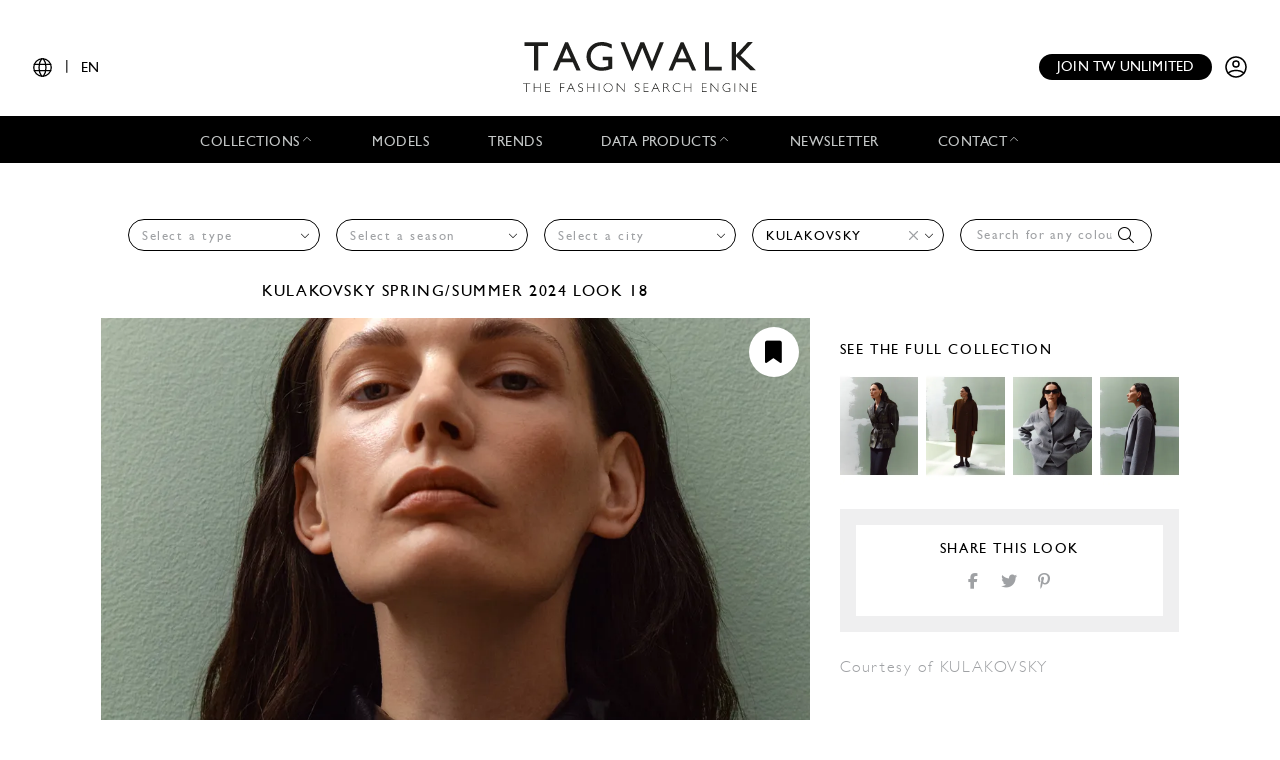

--- FILE ---
content_type: text/html; charset=UTF-8
request_url: https://www.tag-walk.com/en/look/2f7e7de7e732134cd42a8a39896e7b91?designer=kulakovsky
body_size: 95886
content:
<!DOCTYPE html>
<html lang="en" data-env="prod" class="">
<head>
    <meta charset="UTF-8">

    <!-- Google Tag Manager -->
    <script>(function(w,d,s,l,i){w[l]=w[l]||[];w[l].push({'gtm.start':
                new Date().getTime(),event:'gtm.js'});var f=d.getElementsByTagName(s)[0],
            j=d.createElement(s),dl=l!='dataLayer'?'&l='+l:'';j.async=true;j.src=
            'https://www.googletagmanager.com/gtm.js?id='+i+dl;f.parentNode.insertBefore(j,f);
        })(window,document,'script','dataLayer','GTM-T89MF84');</script>
    <!-- End Google Tag Manager -->
    <meta name="viewport" content="width=device-width, initial-scale=1, shrink-to-fit=no">
        <meta name="description" content="Fashion Week Paris Spring/Summer 2024 look 18 from the KULAKOVSKY collection womenswear">
        <link rel="canonical" href="https://www.tag-walk.com/en/look/2f7e7de7e732134cd42a8a39896e7b91">
            <meta property="og:site_name" content="Tagwalk"/>
        <meta property="og:type" content="website"/>
        <meta property="og:locale" content="en_GB"/>
        <meta property="og:url" content="https://www.tag-walk.com/en/look/2f7e7de7e732134cd42a8a39896e7b91?designer=kulakovsky"/>
        <meta name="p:domain_verify" content="fdffceabe10e690252506851ef581dd5"/>
        <meta property="fb:app_id" content="1042523515819338"/>
                                <link rel="alternate"
                  hreflang="en"
                  href="/en/look/2f7e7de7e732134cd42a8a39896e7b91?designer=kulakovsky"/>
                                <link rel="alternate"
                  hreflang="fr"
                  href="/fr/look/2f7e7de7e732134cd42a8a39896e7b91?designer=kulakovsky"/>
                                <link rel="alternate"
                  hreflang="it"
                  href="/it/look/2f7e7de7e732134cd42a8a39896e7b91?designer=kulakovsky"/>
                                <link rel="alternate"
                  hreflang="es"
                  href="/es/look/2f7e7de7e732134cd42a8a39896e7b91?designer=kulakovsky"/>
                                <link rel="alternate"
                  hreflang="zh"
                  href="/zh/look/2f7e7de7e732134cd42a8a39896e7b91?designer=kulakovsky"/>
        
                    <meta property="og:locale:alternate" content="fr_FR"/>
                                    <meta property="og:locale:alternate" content="es_ES"/>
                            <meta property="og:locale:alternate" content="it_IT"/>
                            <meta property="og:locale:alternate" content="zh_CN"/>
                <script type="application/ld+json">
{
    "@context": "http://schema.org",
    "@type": "Organization",
    "name": "Tagwalk",
    "url": "https://www.tag-walk.com/",
    "logo": "https://www.tag-walk.com/images/tagwalk-logo.png",
    "contactPoint": [
        {
            "@type": "ContactPoint",
            "email": "info@tag-walk.com",
            "contactOption": "toll-free"
        },
        {
            "@type": "ContactPoint",
            "email": "tech@tag-walk.com",
            "contactType": "technical support",
            "contactOption": "toll-free"
        }
    ]
}
</script>
    
    <meta property="og:type" content="article"/>
    <meta property="og:title" content="Tagwalk: The Fashion Search Engine"/>
    <meta property="og:description" content="Fashion Week Paris Spring/Summer 2024 look 18 from the KULAKOVSKY collection womenswear"/>
    <meta property="og:image" content="https://cdn.tag-walk.com/og_image/img9539-3a1b0da3.jpg"/>
    <meta property="og:image:alt" content="KULAKOVSKY SS24 womenswear #18"/>
    <meta property="og:image:type" content="image/jpeg"/>
    <script type="application/ld+json">
        {
            "@context": "https://schema.org",
            "@type": "Article",
            "author": {
                "@context": "http://schema.org",
                "@type": "Organization",
                "name": "Tagwalk"
            },
            "datePublished": "2023-10-06T15:00:50+00:00",
            "dateModified": "2025-06-06T12:49:45+00:00",
            "description": "Fashion Week Paris Spring/Summer 2024 look 18 from the KULAKOVSKY collection womenswear",
            "headline": "KULAKOVSKY SS24 womenswear #18",
            "image": [
                "https://cdn.tag-walk.com/og_image/img9539-3a1b0da3.jpg",
                "https://cdn.tag-walk.com/view/img9539-3a1b0da3.jpg",
                "https://cdn.tag-walk.com/zoom/img9539-3a1b0da3.jpg"
            ],
            "publisher": {
                "@context": "http://schema.org",
                "@type": "Organization",
                "name": "Tagwalk",
                "logo": {
                    "@context": "http://schema.org",
                    "@type": "ImageObject",
                    "height": 1024,
                    "url": "https://www.tag-walk.com/images/tagwalk-logo.png",
                    "width": 220
                }
            }
        }


    </script>
    <title>    KULAKOVSKY SS24 womenswear #18
    - Tagwalk: The Fashion Search Engine
</title>
    <link href="https://cdn.tag-walk.com/fontawesome/css/fontawesome.min.css" rel="stylesheet">
<link href="https://cdn.tag-walk.com/fontawesome/css/regular.min.css" rel="stylesheet">
<link href="https://cdn.tag-walk.com/fontawesome/css/light.min.css" rel="stylesheet">
<link href="https://cdn.tag-walk.com/fontawesome/css/solid.min.css" rel="stylesheet">
<link href="https://cdn.tag-walk.com/fontawesome/css/brands.min.css" rel="stylesheet">
                            <link rel="stylesheet" href="/build/app.24485149.css">
            
    <link rel="stylesheet" href="/build/look_show.ac85562d.css">
    <script type="application/ld+json">[
    {
        "@context": "https://schema.org",
        "@type": "MobileApplication",
        "name": "Tagwalk",
        "operatingSystem": "Android 5.0 and up",
        "applicationCategory": "https://schema.org/LifestyleApplication",
        "applicationSubCategory": "Beauty",
        "installUrl": "https://play.google.com/store/apps/details?id=com.tagwalk.tagwalk",
        "fileSize": "50MB",
        "softwareVersion": "1.0.2",
        "offers": {
            "@type": "Offer",
            "price": "0.00",
            "priceCurrency": "EUR"
        }
    },
    {
        "@context": "https://schema.org",
        "@type": "MobileApplication",
        "name": "Tagwalk",
        "operatingSystem": "iOS 10.0 and up",
        "applicationCategory": "https://schema.org/LifestyleApplication",
        "applicationSubCategory": "Beauty",
        "installUrl": "https://itunes.apple.com/us/app/tagwalk/id1435948980",
        "fileSize": "91.3MB",
        "softwareVersion": "1.0.2",
        "offers": {
            "@type": "Offer",
            "price": "0.00",
            "priceCurrency": "EUR"
        }
    }
]
</script>
</head>
<body>
<!-- Google Tag Manager (noscript) -->
<noscript>
    <iframe src="https://www.googletagmanager.com/ns.html?id=GTM-T89MF84"
            height="0" width="0" style="display:none;visibility:hidden"></iframe>
</noscript>
<!-- End Google Tag Manager (noscript) -->


<div class="os-device-banner d-none">
    <div class="os-device-content">
        <div class="os-device-details">
            <div class="os-device-message">
                Tagwalk is also available on Google Play and the App Store.
            </div>
            <div class="os-device-badge">
                <a href="#">
                    <img src="data:," id="badge" alt="store-badge" class="os-badge">
                </a>
            </div>
        </div>
    </div>
    <div class="os-device-close">
        <i class="iconoir-xmark" id="close-message" aria-hidden="true"></i>
    </div>
</div>
    <div class="tds">
    <a href="#" class="link-url">
        <div id="promoBand">
            <p class="main-text"></p>
            <p class="link-text"></p>
        </div>
    </a>
    <header id="header">
        <div class="menu-trigger">
            <span class="open-menu">
                <i class="iconoir-menu"></i>
                <span>MENU</span>
            </span>
            <i class="iconoir-xmark close-menu"></i>
        </div>
        <div class="locale-selector">
                        <div class="locale-selector--current">
                <i class="iconoir-language"></i> | <span>EN</span>
            </div>
            <div class="locale-selector--choices">
                                    <a href="/en/look/2f7e7de7e732134cd42a8a39896e7b91?designer=kulakovsky" class="active">
                        EN
                    </a>
                    <span>|</span>                                    <a href="/es/look/2f7e7de7e732134cd42a8a39896e7b91?designer=kulakovsky">
                        ES
                    </a>
                    <span>|</span>                                    <a href="/fr/look/2f7e7de7e732134cd42a8a39896e7b91?designer=kulakovsky">
                        FR
                    </a>
                    <span>|</span>                                    <a href="/it/look/2f7e7de7e732134cd42a8a39896e7b91?designer=kulakovsky">
                        IT
                    </a>
                    <span>|</span>                                    <a href="/zh/look/2f7e7de7e732134cd42a8a39896e7b91?designer=kulakovsky">
                        中文
                    </a>
                                                </div>
        </div>
        <div id="logo">
            <a href="/en/">
                <img src="/images/tagwalk-logo.svg" alt="Tagwalk logo">
            </a>
        </div>
        <div id="account-menu" class="flex-center">
            <a href="/en/premium-memberships?utm_source=header&amp;need_login=no" class="btn-compact">
                Join TW unlimited
            </a>
            <div class="account-menu--logged-in">
                <button class="tds-dropdown-toggle icon" aria-haspopup="true" aria-expanded="false">
                    <i class="iconoir-profile-circle-filled"></i>
                    <i class="iconoir-nav-arrow-down"></i>
                </button>
                <div class="tds-dropdown">
                    <div id="identifierBlock"></div>
                    <div class="separator"></div>
                    <a href="/en/moodboards">Moodboards</a>
                    <a class="newsletter-subscribe"
                       href="/en/newsletter/subscribe?newsletter_source=user_menu">Subscribe to the newsletter</a>
                    <a href="/en/user/account">Account details</a>
                    <a class="manage-collections" data-modal-target="#designerSelectModal"
                       href="#">Manage collections</a>
                    <a href="/en/auth/logout">Logout</a>
                </div>
            </div>
            <a href="/en/auth" class="account-menu--logged-out">
                <i class="iconoir-profile-circle"></i>
            </a>
        </div>
    </header>

    <nav id="menu">
        <ul>
            <li class="sub-menu-trigger">
                <span class="nav-item dropdown-nav-item">
                    Collections
                    <i class="iconoir-nav-arrow-up"></i>
                </span>
                <div class="sub-menu">
                    <ul>
                        <li>
                            <a href="/en/look/search?type=woman">
                                Womenswear
                            </a>
                        </li>
                        <li>
                            <a href="/en/look/search?type=accessory">
                                Womenswear accessories
                            </a>
                        </li>
                        <li>
                            <a href="/en/look/search?type=man">
                                Menswear
                            </a>
                        </li>
                        <li>
                            <a href="/en/look/search?type=accessory-man">
                                Menswear accessories
                            </a>
                        </li>
                        <li>
                            <a href="/en/look/search?type=couture">
                                Couture
                            </a>
                        </li>
                    </ul>
                </div>
            </li>
            <li>
                <a href="/en/model" class="nav-item">
                    Models
                </a>
            </li>
            <li>
                <a href="/en/trends" class="nav-item">
                    Trends
                </a>
            </li>
            <li class="sub-menu-trigger">
                <span class="nav-item dropdown-nav-item">
                    Data products
                    <i class="iconoir-nav-arrow-up"></i>
                </span>
                <div class="sub-menu">
                    <ul>
                        <li>
                            <a href="/en/reports" id="navInsights">
                                Insights
                                <span id="insightsCount"></span>
                            </a>
                        </li>
                        <li>
                            <a href="/en/data-products/dashboard">
                                Data dashboard
                            </a>
                        </li>
                    </ul>
                </div>
            </li>
            <li>
                <a href="/en/newsletter/subscribe?newsletter_source=navigation_bar" class="nav-item">
                    Newsletter
                </a>
            </li>
            <li class="sub-menu-trigger">
                <span class="nav-item dropdown-nav-item">
                    Contact
                    <i class="iconoir-nav-arrow-up"></i>
                </span>
                <div class="sub-menu">
                    <ul>
                        <li>
                            <a href="/en/brand-visibility">
                                Brand visibility
                            </a>
                        </li>
                        <li>
                            <a href="/en/premium-memberships?utm_source=header&amp;need_login=no">
                                Premium membership
                            </a>
                        </li>
                        <li>
                            <a href="/en/tagwalk-for-education?utm_source=header">
                                Tagwalk for education
                            </a>
                        </li>
                        <li>
                            <a href="/en/job-offers">
                                Join our team
                            </a>
                        </li>
                        <li>
                            <a href="/en/about-us">
                                About us
                            </a>
                        </li>
                    </ul>
                </div>
            </li>
            <li>
                <a href="/en/premium-memberships?utm_source=header&amp;need_login=no" id='joinUnlimited' class="nav-item btn-secondary">
                    Join TW unlimited
                </a>
            </li>
        </ul>
    </nav>
    <div class="sub-menu-background"></div>

    <div id="designerSelectModal" class="modal" role="dialog" aria-hidden="true"
    >
    <i class="iconoir-xmark close-modal"></i>
    <h6>Select a designer</h6>
    <p class="mb-s">Please choose a designer you want to manage / upload collection</p>
    <div class="select">
        <select id="brandManagerDesigners" data-path="designer_autocomplete" class="form-control" name="designer">
            <option selected disabled>Please, select a designer from the list below</option>
        </select>
    </div>
    <button type="button" class="btn d-none" id="confirmDesigners">Save</button>
</div>

</div>

<main data-route="look_show"
      data-route-params="{&quot;_locale&quot;:&quot;en&quot;,&quot;slug&quot;:&quot;2f7e7de7e732134cd42a8a39896e7b91&quot;}"
      data-source=""
      data-utm-source=""
      data-utm-content=""
      data-current-page="1"
      data-sessid=""
            >
        <div class="page-title"></div>
            <div
            class="filters-block"
            data-clear-icon='<svg xmlns="http://www.w3.org/2000/svg"
     width="16px"
     height="16px"
     viewBox="0 0 16 16"
     enable-background="new 0 0 16 16"
     xml:space="preserve">
<g>
    <line fill="none"
          stroke="#9EA0A3"
          stroke-width="1"
          x1="0"
          y1="0"
          x2="16"
          y2="16"
          class="svg-element"/>
    <line fill="none"
          stroke="#9EA0A3"
          stroke-width="1"
          x1="0"
          y1="16"
          x2="16"
          y2="0"
          class="svg-element"/>
</g>
</svg>
'
        >            <div class="filters-container">
    <form method="get" action="/en/look/search" class="filters">
    <div class="filter filter-type filter-sticky-col-5 ">
        <select id="type" name="type" data-placeholder="Select a type" class="form-control"><option value=""></option><option value="woman">Womenswear</option></select>
    </div>
    <div class="filter filter-season filter-sticky-col-5 ">
        <select id="season" name="season" data-placeholder="Select a season" class="form-control"><option value=""></option><option value="spring-summer-2024">Spring/Summer 2024</option><option value="pre-fall-2023">Pre-Fall 2023</option><option value="fall-winter-2022">Fall/Winter 2022</option></select>
    </div>
    <div class="filter filter-city filter-sticky-col-5 ">
        <select id="city" name="city" data-placeholder="Select a city" class="form-control"><option value=""></option><option value="paris">Paris</option></select>
    </div>
    <div class="filter filter-designer filter-sticky-col-5 ">
        <select id="designer" name="designer" data-placeholder="Select a designer" class="form-control"><option value=""></option><option value="032c-cosmic-workshop">032c</option><option value="16-arlington">16Arlington</option><option value="1886">1886 - Saudi 100</option><option value="1x1-studio">1x1 STUDIO</option><option value="22-4-hommes">22/4 Hommes</option><option value="3-1-phillip-lim">3.1 Phillip Lim</option><option value="3-paradis">3.PARADIS</option><option value="44-label-group">44 Label Group</option><option value="5000">5000</option><option value="8on8">8ON8</option><option value="a-cold-wall">A Cold Wall</option><option value="a-company">A--Company</option><option value="a-detacher">A Detacher</option><option value="a-p-c-sacai">A.P.C SACAI</option><option value="a-p-c-suzanne-koller-interaction-2">A.P.C. SUZANNE KOLLER INTERACTION #2</option><option value="a-potts">A. POTTS</option><option value="a-w-a-k-e-mode">A.W.A.K.E MODE</option><option value="aalto">Aalto</option><option value="aaron-esh">Aaron Esh</option><option value="abadia">Abadia - Saudi 100</option><option value="abdel-el-tayeb">Abdel El Tayeb</option><option value="abra">Abra</option><option value="ac9">AC9</option><option value="accidental-cutting">Accidental Cutting</option><option value="achilles-ion-gabriel">Achilles Ion Gabriel</option><option value="acne-studios">Acne Studios</option><option value="act-ndeg1">Act n°1</option><option value="adam-lippes">Adam Lippes</option><option value="adam-selman">Adam Selman</option><option value="adeam">Adeam</option><option value="adidas">ADIDAS</option><option value="adidas-x-bad-bunny">Adidas x Bad Bunny</option><option value="adidas-x-pharell-williams">Adidas x Pharrell Williams</option><option value="adidas-x-song-for-the-mute">Adidas x Song for the Mute</option><option value="adidas-x-spezial">Adidas x Spezial</option><option value="adidas-x-sporty-rich">Adidas x Sporty &amp; Rich</option><option value="adidas-x-terrex-x-and-wander">Adidas x Terrex and Wander</option><option value="adidas-x-wales-bonner">Adidas x Wales Bonner</option><option value="adidas-x-y3">Adidas x Y-3</option><option value="adrianne-weber">Adrianne Weber</option><option value="adult">Adult</option><option value="aelis">Aelis</option><option value="aeyde">AEYDE</option><option value="af-vandevorst">AF Vandevorst</option><option value="affair">Affair</option><option value="afterhomework">Afterhomework</option><option value="aganovich">Aganovich</option><option value="agi-sam">Agi &amp; Sam</option><option value="agnes-b">Agnès B</option><option value="agnona">Agnona</option><option value="agr">AGR</option><option value="ahluwalia">Ahluwalia</option><option value="aigner">Aigner</option><option value="aisenberg">AISENBERG</option><option value="aiste-hong">Aiste Hong</option><option value="aknvas">AKNVAS</option><option value="akris">Akris</option><option value="alaia">Alaïa</option><option value="alainpaul">Alainpaul</option><option value="alberta-ferretti">Alberta Ferretti</option><option value="alberta-ferretti-limited-edition">Alberta Ferretti Limited Edition</option><option value="alberto-zambelli">Alberto Zambelli</option><option value="albino-teodoro">Albino Teodoro</option><option value="alejandra-alonso-rojas">Alejandra Alonso Rojas</option><option value="alessandra-rich">Alessandra Rich</option><option value="alessandro-trincone">Alessandro Trincone</option><option value="alex-martin">Alex Martin</option><option value="alex-mullins">Alex Mullins</option><option value="alexa-chung">Alexa Chung</option><option value="alexander-mcqueen">McQueen</option><option value="alexander-wang">Alexander Wang</option><option value="alexandra-moura">Alexandra Moura</option><option value="alexandre-vauthier">Alexandre Vauthier</option><option value="alexis-mabille">Alexis Mabille</option><option value="alfeya-valrina">ALFEYA VALRINA</option><option value="alice-olivia">Alice + Olivia</option><option value="alighieri">Alighieri</option><option value="alighieri-atelier">Alighieri Atelier</option><option value="alighieri-x-tl-180">Alighieri x TL 180</option><option value="all-blues">All Blues</option><option value="all-in">ALL–IN</option><option value="alled-martinez">ALLED-MARTINEZ</option><option value="altuzarra">Altuzarra</option><option value="alyx">Alyx</option><option value="ambush">Ambush</option><option value="amelie-pichard">Amélie Pichard</option><option value="ami">Ami</option><option value="amiri">Amiri</option><option value="anais-jourden">Anaïs Jourden</option><option value="andersson-bell">Andersson Bell</option><option value="andrea-crews">Andrea Crews</option><option value="andrea-pompilio">Andrea Pompilio</option><option value="andreadamo">Andreadamo</option><option value="andreas-kronthaler-for-vivienne-westwood">Andreas Kronthaler for Vivienne Westwood</option><option value="andrew-gn">Andrew GN</option><option value="andrew-kwon">Andrew Kwon</option><option value="angel-chen">Angel Chen</option><option value="angus-chiang">Angus Chiang</option><option value="aniye-records">Aniye Records</option><option value="ann-demeulemeester">Ann Demeulemeester</option><option value="anna-mason">Anna Mason</option><option value="anna-october">Anna October</option><option value="anna-sui">Anna Sui</option><option value="annakiki">Annakiki</option><option value="anne-sofie-madsen">Anne Sofie Madsen</option><option value="annie-s-ibiza">Annie&#039;s Ibiza</option><option value="anonlychild">anOnlyChild</option><option value="anrealage">Anrealage</option><option value="anteprima">Anteprima</option><option value="anthony-vaccarello">Anthony Vaccarello</option><option value="antik-batik">Antik Batik</option><option value="anton-belinskiy">Anton Belinskiy</option><option value="antonio-berardi">Antonio Berardi</option><option value="antonio-grimaldi">Antonio Grimaldi</option><option value="antonio-marras">Antonio Marras</option><option value="antonio-riva">Antonio Riva</option><option value="anya-hindmarch">Anya Hindmarch</option><option value="apc">Apc</option><option value="apoa">APOA - Saudi 100</option><option value="apujan">APUJAN</option><option value="aquilano-rimondi">Aquilano Rimondi</option><option value="ardazaei">ArdAzAei</option><option value="area">Area</option><option value="arias">Arias</option><option value="art-school">Art School</option><option value="arthur-arbesser">Arthur Arbesser</option><option value="arturo-obegero">ARTURO OBEGERO</option><option value="asai">Asai</option><option value="ashi-studio">Ashi Studio</option><option value="ashish">Ashish</option><option value="ashley-williams">Ashley Williams</option><option value="ashlyn">Ashlyn</option><option value="ashlyn-so">Ashlyn So</option><option value="ashwaq-almarshad-couture">Ashwaq Almarshad Couture - Saudi 100</option><option value="asquin">ASQUIN</option><option value="assembly">Assembly</option><option value="astrid-andersen">Astrid Andersen</option><option value="atelier-ndigo">Atelier Ndigo</option><option value="atelier-versace">Atelier Versace</option><option value="atlein">Atlein</option><option value="atsushi-nakashima">Atsushi Nakashima</option><option value="au-jour-le-jour">Au Jour Le Jour</option><option value="auralee">AURALEE</option><option value="avavav">AVAVAV</option><option value="avellano">AVELLANO</option><option value="avoc">Avoc</option><option value="awaken-saudi-100">Awaken - Saudi 100</option><option value="awge">AWGE</option><option value="az-factory">AZ Factory</option><option value="azzaro">Azzaro</option><option value="bach-mai">Bach Mai</option><option value="badgley-mischka">Badgley Mischka</option><option value="baja-east">Baja East</option><option value="balenciaga">Balenciaga</option><option value="bally">Bally</option><option value="balmain">Balmain</option><option value="band-of-outsiders">Band of Outsiders</option><option value="barbara-bui">Barbara Bui</option><option value="barbara-casasola">Barbara Casasola</option><option value="barragan">Barragan</option><option value="barrie">Barrie</option><option value="basscoutur">Basscoutur</option><option value="batsheva">Batsheva</option><option value="bcbg-maxazria">BCBG MAXAZRIA</option><option value="beautiful-people">Beautiful People</option><option value="bed-jw-ford">BED j.w. FORD</option><option value="benetton">BENETTON</option><option value="benetton-x-jean-charles-de-castelbajac">BENETTON x JEAN-CHARLES DE CASTELBAJAC</option><option value="benjamin-benmoyal">Benjamin Benmoyal</option><option value="berluti">Berluti</option><option value="berthold">Berthold</option><option value="bethany-williams">Bethany Williams</option><option value="bevza">Bevza</option><option value="bianca-saunders">Bianca Saunders</option><option value="bibhu-mohapatra">Bibhu Mohapatra</option><option value="billionaire">Billionaire</option><option value="billy-reid">Billy Reid</option><option value="birkenstock-1774">Birkenstock 1774</option><option value="bishme-cromartie">Bishme Cromartie</option><option value="blindness">Blindness</option><option value="blood-brother">Blood Brother</option><option value="bluemarble">Bluemarble</option><option value="blugirl">Blugirl</option><option value="blumarine">Blumarine</option><option value="bmuet-te">BMUET(TE)</option><option value="bobby-abley">Bobby Abley</option><option value="bobkova">BOBKOVA</option><option value="bode">Bode</option><option value="boglioli">Boglioli</option><option value="bora-aksu">Bora Aksu</option><option value="boramy-viguier">Boramy Viguier</option><option value="boris-bidjan-saberi">Boris Bidjan Saberi</option><option value="bosideng">Bosideng</option><option value="boss">Boss</option><option value="bottega-veneta">Bottega Veneta</option><option value="botter">Botter</option><option value="bouchra-jarrar">Bouchra Jarrar</option><option value="boyarovskaya">BOYAROVSKAYA</option><option value="brandon-maxwell">Brandon Maxwell</option><option value="brioni">Brioni</option><option value="brock-collection">Brock Collection</option><option value="brognano">Brognano</option><option value="bronx-banco">Bronx &amp; Banco</option><option value="brooks-brothers">Brooks Brothers</option><option value="brora">Brora</option><option value="brunello-cucinelli">Brunello Cucinelli</option><option value="buci">Buci</option><option value="budapest-select">BUDAPEST SELECT</option><option value="buerlangma">Buerlangma</option><option value="burberry">Burberry</option><option value="burc-akyol">Burc Akyol</option><option value="by-far">By Far</option><option value="byblos-milano">Byblos Milano</option><option value="byronesque-balenciaga-by-nicolas-ghesquiere-industry-only-sale">Byronesque: Balenciaga by Nicolas Ghesquière Industry Only Sale</option><option value="c-plus-series">C+Plus Series</option><option value="c2h4">C2H4</option><option value="cadet">Cadet</option><option value="calcaterra">Calcaterra</option><option value="calvin-klein-collection">Calvin Klein Collection</option><option value="calvin-luo">Calvin Luo</option><option value="cameron-kham">Cameron Kham</option><option value="campillo">Campillo</option><option value="capucci">Capucci</option><option value="carel">Carel</option><option value="carlos-campos">Carlos Campos</option><option value="carlota-barrera">Carlota Barrera</option><option value="carolina-herrera">Carolina Herrera</option><option value="carven">Carven</option><option value="carvil">Carvil</option><option value="casablanca">Casablanca</option><option value="casely-hayford">Casely-Hayford</option><option value="cdlm">CDLM</option><option value="cecilie-bahnsen">Cecilie Bahnsen</option><option value="cedric-charlier">Cédric Charlier</option><option value="celia-kritharioti">Celia Kritharioti</option><option value="celine">Celine</option><option value="cerruti-1881">Cerruti 1881</option><option value="cfcl">CFCL</option><option value="cg">CG</option><option value="chador">Chador - Saudi 100</option><option value="chalayan">Chalayan</option><option value="chanel">Chanel</option><option value="chanel-coco-crush">Chanel Coco Crush</option><option value="chanel-vintage">Chanel Vintage</option><option value="charles-de-vilmorin">Charles de Vilmorin</option><option value="charles-jeffrey-loverboy">Charles Jeffrey LOVERBOY</option><option value="charlie-constantinou">Charlie Constantinou</option><option value="charmaleena">Charmaleena - Saudi 100</option><option value="chau-rising">Chau Rising</option><option value="chen-peng">Chen Peng</option><option value="chet-lo">Chet Lo</option><option value="chiara-boni">Chiara Boni</option><option value="chika-kisada">Chika Kisada</option><option value="children-of-the-discordance">Children of the discordance</option><option value="chloe">Chloé</option><option value="chocheng">Chocheng</option><option value="chopova-lowena">Chopova Lowena</option><option value="christian-cowan">Christian Cowan</option><option value="christian-dada">Christian Dada</option><option value="christian-dior">Dior</option><option value="christian-louboutin">Christian Louboutin</option><option value="christian-siriano">Christian Siriano</option><option value="christian-wijnants">Christian Wijnants</option><option value="christoph-rumpf">Christoph Rumpf</option><option value="christophe-josse">Christophe Josse</option><option value="christopher-esber">Christopher Esber</option><option value="christopher-john-rogers">Christopher John Rogers</option><option value="christopher-kane">Christopher Kane</option><option value="christopher-raeburn-1">Christopher Raeburn</option><option value="chromat">Chromat</option><option value="cinq-a-sept">Cinq à Sept</option><option value="cividini">Cividini</option><option value="claudia-li">Claudia Li</option><option value="cmmn-swdn">CMMN SWDN</option><option value="coach-1941">Coach</option><option value="colin-locascio">Colin Locascio</option><option value="collina-strada">Collina Strada</option><option value="colovos">Colovos</option><option value="comme-des-garcons">Comme des Garçons</option><option value="comme-des-garcons-homme-plus">Comme des Garçons Homme Plus</option><option value="concept-korea">Concept Korea</option><option value="conner-ives">Conner Ives</option><option value="cool-tm">COOL TM*</option><option value="coperni">Coperni</option><option value="coralie-marabelle">Coralie Marabelle</option><option value="cormio">Cormio</option><option value="cos">Cos</option><option value="costume-national">Costume National</option><option value="cottweiler">Cottweiler</option><option value="courreges">Courrèges</option><option value="craig-green">Craig Green</option><option value="creatures-of-comfort">Creatures of Comfort</option><option value="creatures-of-the-wind">Creatures of the Wind</option><option value="cristiano-burani">Cristiano Burani</option><option value="cucculelli-shaheen">Cucculelli Shaheen</option><option value="cushnie">Cushnie</option><option value="cushnie-et-ochs">Cushnie et Ochs</option><option value="cushnie-x-lee-jeans">CUSHNIE  X LEE JEANS</option><option value="custo-barcelona">Custo Barcelona</option><option value="cyclas">Cyclas</option><option value="cynthia-rowley">Cynthia Rowley</option><option value="d-gnak">D.GNAK</option><option value="da-da-diane-ducasse">DA/DA Diane Ducasse</option><option value="daizy-shely">Daizy Shely</option><option value="daks">Daks</option><option value="dalpaos">Dalpaos</option><option value="damir-doma">Damir Doma</option><option value="damo-wang">Damo Wang</option><option value="dan-liu">Dan Liu</option><option value="daniel-w-fletcher">Daniel W Fletcher</option><option value="daniela-gregis">Daniela Gregis</option><option value="danshan">Danshan</option><option value="darja-donezz">DARJA DONEZZ</option><option value="davi-paris">Davi Paris</option><option value="david-catalan">David Catalan</option><option value="david-koma">David Koma</option><option value="dawei">Dawei</option><option value="dazluq">Dazluq - Saudi 100</option><option value="deborah-lyons">Deborah Lyons</option><option value="deity-1">Deity</option><option value="del-core">Del Core</option><option value="delarge">Delarge</option><option value="delpozo">Delpozo</option><option value="demoo-parkchoonmoo">Demoo Parkchoonmoo</option><option value="dennis-basso">Dennis Basso</option><option value="denzil-patrick">Denzil Patrick</option><option value="derek-lam">Derek Lam</option><option value="derrick">DERRICK</option><option value="desigual">Desigual</option><option value="deveaux">Deveaux</option><option value="dhruva-kapoor">Dhruv Kapoor</option><option value="di-petsa">Di Petsa</option><option value="diane-von-furstenberg">Diane von Furstenberg</option><option value="dice-kayek">Dice Kayek</option><option value="didu">Didu</option><option value="diesel">DIESEL</option><option value="diesel-black-gold">Diesel Black Gold</option><option value="dilara-findikoglu">Dilara Findikoglu</option><option value="dima-leu">Dima Leu</option><option value="diogo-miranda">Diogo Miranda</option><option value="dion-lee">Dion Lee</option><option value="dior-homme">Dior Homme</option><option value="diotima">Diotima</option><option value="dirk-bikkembergs">Dirk Bikkembergs</option><option value="dirty-pineapple">Dirty Pineapple</option><option value="dkny">DKNY</option><option value="dolce-gabbana">Dolce &amp; Gabbana</option><option value="dondup">Dondup</option><option value="dorhout-mees">Dorhout Mees</option><option value="doublet">Doublet</option><option value="dreaming-eli">Dreaming Eli</option><option value="dries-van-noten">Dries Van Noten</option><option value="drole-de-monsieur">Drôle de Monsieur</option><option value="drome">DROMe</option><option value="dsquared2">Dsquared2</option><option value="duncan">Duncan</option><option value="dundas">Dundas</option><option value="dunhill">Dunhill</option><option value="dur-doux">Dur Doux</option><option value="duran-lantink">Duran Lantink</option><option value="e-tautz">E. Tautz</option><option value="each-x-other">Each x Other</option><option value="eckhaus-latta">Eckhaus Latta</option><option value="edeline-lee">Edeline Lee</option><option value="edithmarcel">Edithmarcel</option><option value="edun">Edun</option><option value="edward-crutchley">EDWARD CRUTCHLEY</option><option value="eenk">EENK</option><option value="efm-engineered-for-motion">EFM Engineered For Motion</option><option value="eftychia">Eftychia</option><option value="egonlab">EGONlab</option><option value="elena-velez">Elena Velez</option><option value="elenareva">ELENAREVA</option><option value="eleventy">Eleventy</option><option value="elie-saab">Elie Saab</option><option value="elie-tahari">Elie Tahari</option><option value="elisabetta-franchi">Elisabetta Franchi</option><option value="ellery">Ellery</option><option value="emanuel-ungaro">Emanuel Ungaro</option><option value="emilia-wickstead">Emilia Wickstead</option><option value="emilio-de-la-morena">Emilio de la Morena</option><option value="emporio-armani">Emporio Armani</option><option value="enfants-riches-deprimes">Enfants Riches Déprimés</option><option value="erdem">Erdem</option><option value="eric-bompard">Eric Bompard</option><option value="erigo">Erigo</option><option value="erika-cavallini">Erika Cavallini</option><option value="erin-fetherston">Erin Fetherston</option><option value="erl">ERL</option><option value="ermanno-scervino">Ermanno Scervino</option><option value="ermenegildo-zegna">ZEGNA</option><option value="ernest-w-baker">Ernest W. Baker</option><option value="escada">Escada</option><option value="esteban-cortazar">Esteban Cortazar</option><option value="ester-manas">Ester Manas</option><option value="etro">Etro</option><option value="etudes">Études Studio</option><option value="eudon-choi-1">Eudon Choi</option><option value="ex-infinitas">Ex Infinitas</option><option value="fabio-quaranta">Fabio Quaranta</option><option value="fabrizio-viti">Fabrizio Viti</option><option value="facetasm">Facetasm</option><option value="faith-connexion">Faith Connexion</option><option value="family-first">Family First</option><option value="fashion-east">Fashion East</option><option value="fashion-jewellery">Fashion Jewellery</option><option value="faustine-steinmetz">Faustine Steinmetz</option><option value="fausto-puglisi">Fausto Puglisi</option><option value="fay">Fay</option><option value="fe-noel">Fe Noel</option><option value="fear-of-god">Fear of God</option><option value="feben">Feben</option><option value="federico-cina">Federico Cina</option><option value="fendi">Fendi</option><option value="feng-chen-wang">Feng Chen Wang</option><option value="fenty-x-puma-by-rihanna">Fenty x Puma by Rihanna</option><option value="ferrari">Ferrari</option><option value="festival-de-hyeres-2019">Festival de Hyères 2019</option><option value="festival-de-hyeres-2022">Festival de Hyères 2022</option><option value="fforme">FFORME</option><option value="fila">Fila</option><option value="fiorucci">Fiorucci</option><option value="florentina-leitner">Florentina Leitner</option><option value="foo-and-foo">Foo and Foo</option><option value="fracomina">Fracomina</option><option value="francesca-liberatore">Francesca Liberatore</option><option value="francesco-murano">Francesco Murano</option><option value="francesco-scognamiglio">Francesco Scognamiglio</option><option value="francesco-smalto">Francesco Smalto</option><option value="franck-sorbier">Franck Sorbier</option><option value="frankie-morello">Frankie Morello</option><option value="frederick-anderson">Frederick Anderson</option><option value="frolov">Frolov</option><option value="fumito-gandryu">Fumito Gandryu</option><option value="fyodor-golan">Fyodor Golan</option><option value="gabe-gordon">Gabe Gordon</option><option value="gabriela-hearst">Gabriela Hearst</option><option value="gabriele-colangelo">Gabriele Colangelo</option><option value="galia-lahav">Galia Lahav</option><option value="gall">GALL</option><option value="galvan-london">Galvan</option><option value="gamut">Gamut</option><option value="gareth-pugh">Gareth Pugh</option><option value="gauchere">GAUCHERE</option><option value="gaurav-gupta">Gaurav Gupta</option><option value="gaya">Gaya</option><option value="gayeon-lee">Gayeon Lee</option><option value="gcds">GCDS</option><option value="genny">Genny</option><option value="georges-chakra">Georges Chakra</option><option value="georges-hobeika">Georges Hobeika</option><option value="georges-wendell">Georges Wendell</option><option value="germanier">Germanier</option><option value="giada">Giada</option><option value="giambattista-valli">Giambattista Valli</option><option value="gilberto-calzolari">Gilberto Calzolari</option><option value="giorgio-armani">Giorgio Armani</option><option value="giorgio-armani-prive">Giorgio Armani Privé</option><option value="giuliva-heritage">Giuliva Heritage</option><option value="giuseppe-di-morabito">Giuseppe Di Morabito</option><option value="givenchy">Givenchy</option><option value="gmbh">GmbH</option><option value="goncalo-peixoto">Goncalo Peixoto</option><option value="gosha-rubchinskiy">Gosha Rubchinskiy</option><option value="gosha-rubchinskiy-x-burberry">Gosha Rubchinskiy x Burberry</option><option value="grace-ling">Grace Ling</option><option value="gravalot">Gravalot</option><option value="grinko">Grinko</option><option value="gucci">Gucci</option><option value="gucci-dapper-dan">GUCCI - DAPPER DAN</option><option value="gunther">Gunther</option><option value="guo-pei">Guo Pei</option><option value="guranda">Guranda</option><option value="gustav-von-aschenbach">Gustav Von Aschenbach</option><option value="guy-laroche">Guy Laroche</option><option value="gypsy-sport">Gypsy Sport</option><option value="h-m-studio">H&amp;M Studio</option><option value="haider-ackermann">Haider Ackermann</option><option value="halpern">Halpern</option><option value="han-kjobenhavn">Han Kjobenhavn</option><option value="happy-sheep">Happy Sheep</option><option value="harri">Harri</option><option value="harris-reed">Harris Reed</option><option value="harry-xu">Harry Xu</option><option value="hazzys">Hazzys</option><option value="head-of-state">HEAD OF STATE</option><option value="hector-maclean">Hector Maclean</option><option value="hed-mayner">Hed Mayner</option><option value="helen-anthony">Helen Anthony</option><option value="heliot-emil">Heliot Emil</option><option value="hellessy">Hellessy</option><option value="helmut-lang">Helmut Lang</option><option value="henrik-vibskov">Henrik Vibskov</option><option value="hermes">Hermès</option><option value="heron-preston">Heron Preston</option><option value="herve-leger">Hervé Leger</option><option value="hilfiger-collection">Hilfiger Collection</option><option value="hindamme-saudi-100">Hindamme - Saudi 100</option><option value="hodakova">Hodakova</option><option value="holzweiler">Holzweiler</option><option value="homme-plisse-issey-miyake">Homme Plissé Issey Miyake</option><option value="homolog">HOMOLOG</option><option value="hood-by-air">Hood by Air</option><option value="house-of-aama">House of Aama</option><option value="house-of-cenmar-saudi-100">House Of Cenmar - Saudi 100</option><option value="house-of-holland">House of Holland</option><option value="hu-bing-selects-consistence">Hu Bing Selects</option><option value="hugo">HUGO</option><option value="hugo-matha">Hugo Matha</option><option value="hui">Hui</option><option value="huishan-zhang">Huishan Zhang</option><option value="hunting-world">Hunting World</option><option value="hyun-mi-nielsen">Hyun Mi Nielsen</option><option value="ia-london">IA London</option><option value="iceberg-1">Iceberg</option><option value="icicle-natural-way-capsule-collection">ICICLE Natural Way Capsule Collection</option><option value="icosae">Icosae</option><option value="ienki-ienki">IENKI IENKI</option><option value="ifm-paris">IFM PARIS</option><option value="im-men">IM MEN</option><option value="imane-ayissi">Imane Ayissi</option><option value="imitation-of-christ">Imitation of Christ</option><option value="ingie-paris">Ingie Paris</option><option value="institution-by-galib-gassanoff">Institution By Galib Gassanoff</option><option value="irene-luft">IRENE LUFT</option><option value="iris-van-herpen">Iris Van Herpen</option><option value="iro">Iro</option><option value="isa-arfen">Isa Arfen</option><option value="isa-boulder">Isa Boulder</option><option value="isabel-benenato">Isabel Benenato</option><option value="isabel-marant">Isabel Marant</option><option value="issey-miyake">Issey Miyake</option><option value="issey-miyake-men">Issey Miyake Men</option><option value="izzue">Izzue</option><option value="j-e-cai">J E CAI</option><option value="j-js-lee">J.JS Lee</option><option value="j-kim">J.Kim</option><option value="j-salinas">J.Salinas</option><option value="j-simone">J.Simone</option><option value="jacquemus">Jacquemus</option><option value="jah-jah">JAH JAH</option><option value="jamie-wei-huang">Jamie Wei Huang</option><option value="jan-jan-van-essche">Jan-Jan Van Essche</option><option value="jane-wade">Jane Wade</option><option value="jarel-zhang">JAREL ZHANG</option><option value="jason-wu">Jason Wu</option><option value="jasper-conran">Jasper Conran</option><option value="jawara-alleyne">Jawara Alleyne</option><option value="jean-paul-gaultier">Jean Paul Gaultier</option><option value="jeanne-friot">Jeanne Friot</option><option value="jeffrey-dodd">Jeffrey Dodd</option><option value="jenn-lee">Jenn Lee</option><option value="jennifer-chamandi">Jennifer Chamandi</option><option value="jenny-packham">Jenny Packham</option><option value="jeremy-scott">Jeremy Scott</option><option value="jil-sander">Jil Sander</option><option value="jill-stuart">Jill Stuart</option><option value="jimmy-choo">Jimmy Choo</option><option value="joeone">JOEONE</option><option value="johanna-parv">Johanna Parv</option><option value="john-elliott">John Elliott</option><option value="john-galliano">John Galliano</option><option value="john-lawrence-sullivan">John Lawrence Sullivan</option><option value="john-richmond">John Richmond</option><option value="john-smedley">John Smedley</option><option value="john-varvatos">John Varvatos</option><option value="jonathan-cohen">Jonathan Cohen</option><option value="jonathan-simkhai">Simkhai</option><option value="jordanluca">Jordanluca</option><option value="joseph">Joseph</option><option value="joseph-abboud">Joseph Abboud</option><option value="joseph-x-alighieri">Joseph x Alighieri</option><option value="jour-ne">Jour/Né</option><option value="jourden">Jourden</option><option value="juana-martin">Juana Martin</option><option value="julie-de-libran">Julie de Libran</option><option value="julie-kegels">Julie Kegels</option><option value="julien-david">Julien David</option><option value="julien-fournie">Julien Fournié</option><option value="julien-macdonald">Julien MacDonald</option><option value="junko-shimada">Junko Shimada</option><option value="junya-watanabe">Junya Watanabe</option><option value="junya-watanabe-man">Junya Watanabe Man</option><option value="just-cavalli">Just Cavalli</option><option value="juun-j">Juun.J</option><option value="juzui">Juzui</option><option value="jw-anderson">JW Anderson</option><option value="k-way-2">K-WAY</option><option value="kaburia">Keburia</option><option value="kaelen">Kaelen</option><option value="kaf-by-kaf">Kaf by Kaf - Saudi 100</option><option value="kallmeyer">Kallmeyer</option><option value="karl-lagerfeld">Karl Lagerfeld</option><option value="karoline-vitto">KAROLINE VITTO</option><option value="kartik-research">Kartik Research</option><option value="karunas">KARUNAS</option><option value="kate-barton">Kate Barton</option><option value="kate-spade-new-york">Kate Spade New York</option><option value="katerina-kvit">KATERINA KVIT</option><option value="katie-eary">Katie Eary</option><option value="katimo">KATIMO</option><option value="kaushik-velendra">Kaushik Velendra</option><option value="kenneth-ize">Kenneth Ize</option><option value="kenneth-nicholson">Kenneth Nicholson</option><option value="kent-curwen">Kent &amp; Curwen</option><option value="kenzo">Kenzo</option><option value="kenzo-memento">Kenzo Memento</option><option value="kgl">KGL</option><option value="khaite">Khaite</option><option value="khaore">Khaore</option><option value="kidill">KIDILL</option><option value="kidsuper">Kidsuper</option><option value="kiko-kostadinov">Kiko Kostadinov</option><option value="kim-shui">Kim Shui</option><option value="kimhekim">Kimhekim</option><option value="kith">Kith</option><option value="kiton">Kiton</option><option value="kml">KML - Saudi 100</option><option value="knwls">KNWLS</option><option value="kobi-halperin">Kobi Halperin</option><option value="koche-1">Koché</option><option value="kolor">Kolor</option><option value="kozaburo">Kozaburo</option><option value="kristina-fidelskaya">Kristina Fidelskaya</option><option value="krizia">Krizia</option><option value="ksenia-schnaider">KSENIASCHNAIDER</option><option value="ktz">KTZ</option><option value="kulakovsky" selected="selected">KULAKOVSKY</option><option value="kuon">Kuon</option><option value="kwaidan-editions">KWAIDAN EDITIONS</option><option value="kwk-by-kaykwok">KWK by KAYKWOK</option><option value="l-enchanteur">L&#039;Enchanteur</option><option value="la-perla">La Perla</option><option value="labrum-london">Labrum London</option><option value="lacoste">Lacoste</option><option value="lafayette-148">Lafayette 148</option><option value="lancel">Lancel</option><option value="landlord">Landlord</option><option value="lanvin">Lanvin</option><option value="laquan-smith">LaQuan Smith</option><option value="laruicci">Laruicci</option><option value="laura-biagiotti">Laura Biagiotti</option><option value="laurence-chico">Laurence &amp; Chico</option><option value="laurence-xu">Laurence XU</option><option value="lazoschmidl">Lazoschmidl</option><option value="lea-peckre">Léa Peckre</option><option value="leblancstudios">Leblancstudios</option><option value="lecavalier">Lecavalier</option><option value="lecourt-mansion">Lecourt Mansion</option><option value="lee-x-self-portrait">Lee x Self Portrait</option><option value="leimotiv">Leimotiv</option><option value="lela-rose">Lela Rose</option><option value="lemaire">Lemaire</option><option value="leonard-paris">Leonard Paris</option><option value="leonardovalentini">LEONARDOVALENTINI</option><option value="les-copains">Les Copains</option><option value="les-fleurs-studio">Les Fleurs Studio</option><option value="les-hommes">Les Hommes</option><option value="levi-s">Levi’s®</option><option value="li-ning">Li Ning</option><option value="li-ning-soulland">LI-NING + SOULLAND</option><option value="liam-hodges">Liam Hodges</option><option value="libertine">Libertine</option><option value="lii">Lii</option><option value="lili-blanc">Lili Blanc</option><option value="linder">Linder</option><option value="liselore-frowijn">Liselore Frowijn</option><option value="litkovska">LITKOVSKA</option><option value="litkovskaya">Litkovskaya</option><option value="liu-chao">Liu Chao</option><option value="loewe">Loewe</option><option value="longchamp">Longchamp</option><option value="loring">Loring</option><option value="lou-dallas">Lou Dallas</option><option value="lou-dalton">Lou Dalton</option><option value="louis-gabriel-nouchi">LGN Louis Gabriel Nouchi</option><option value="louis-vuitton">Louis Vuitton</option><option value="louis-vuitton-vintage">Louis Vuitton Vintage</option><option value="loulou-studio">Loulou de Saison</option><option value="lourdes">Lourdes</option><option value="lovelouder">Lovelouder</option><option value="loveshackfancy">LoveShackFancy</option><option value="lrs">LRS</option><option value="lu-yang-by-yang-lu">LU YANG BY YANG LU</option><option value="luar">Luar</option><option value="luchen">Lùchen</option><option value="lucia-chain">LUCIA CHAIN</option><option value="lucien-pellat-finet">Lucien Pellat-Finet</option><option value="lucio-vanotti">Lucio Vanotti</option><option value="ludovic-de-saint-sernin">Ludovic de Saint Sernin</option><option value="lueder">Lueder</option><option value="luis-buchinho">Luis Buchinho</option><option value="luis-de-javier">Luis de Javier</option><option value="luisa-beccaria">Luisa Beccaria</option><option value="luisa-spagnoli">Luisa Spagnoli</option><option value="lukhanyo-mdingi">LUKHANYO MDINGI</option><option value="lunyee">Lunyee</option><option value="lupe-gajardo">Lupe Gajardo</option><option value="lutz-huelle">Lutz Huelle</option><option value="lyph">Lyph</option><option value="m1992">M1992</option><option value="m65">M65</option><option value="magliano">Magliano</option><option value="mains">Mains</option><option value="maisie-wilen">Maisie Wilen</option><option value="maison-blanche">Maison Blanche</option><option value="maison-kitsune">Maison Kitsuné</option><option value="maison-kitsune-by-designer-olympia-le-tan">Maison Kitsuné by designer Olympia Le-Tan</option><option value="maison-mai">Maison Mai</option><option value="maison-margiela">Maison Margiela</option><option value="maison-mihara-yasuhiro">Maison Mihara Yasuhiro</option><option value="maison-natan">Natan</option><option value="maison-rabih-kayrouz">Maison Rabih Kayrouz</option><option value="maison-sara-chraibi">Maison Sara Chraibi</option><option value="maison-yoshiki-paris">Maison Yoshiki Paris</option><option value="maisoncleo">MaisonCléo</option><option value="maitrepierre">Maitrepierre</option><option value="mame-kurogouchi">Mame Kurogouchi</option><option value="mamuor">½ Mamuor ™</option><option value="man">MAN</option><option value="manebi">Manebi</option><option value="manish-arora">Manish Arora</option><option value="mans">Mans</option><option value="mansur-gavriel">Mansur Gavriel</option><option value="marc-jacobs">Marc Jacobs</option><option value="marc-jacobs-men">Marc Jacobs Men</option><option value="marcelo-burlon-county-of-milan">Marcelo Burlon County of Milan</option><option value="marchesa">Marchesa</option><option value="marco-de-vincenzo">Marco de Vincenzo</option><option value="marco-rambaldi">Marco Rambaldi</option><option value="margaret-howell">Margaret Howell</option><option value="maria-mcmanus">Maria McManus</option><option value="marie-adam-leenaerdt">MARIE ADAM-LEENAERDT</option><option value="marina-moscone">Marina Moscone</option><option value="marine-serre">Marine Serre</option><option value="marios">Marios</option><option value="marissa-webb">Marissa Webb</option><option value="mark-fast">Mark Fast</option><option value="markarian">Markarian</option><option value="marni">Marni</option><option value="marques-almeida">Marques&#039; Almeida</option><option value="marrisa-wilson">Marrisa Wilson</option><option value="marrknull">Marrknull</option><option value="marta-jakubowski">Marta Jakubowski</option><option value="martine-rose">Martine Rose</option><option value="martino-midali">Martino Midali</option><option value="mary-katrantzou">Mary Katrantzou</option><option value="maryam-nassir-zadeh">Maryam Nassir Zadeh</option><option value="maryling">Maryling</option><option value="masha-ma">Masha Ma</option><option value="masha-popova">Masha Popova</option><option value="mashael-al-faris">Mashael Al Faris - Saudi 100</option><option value="masu">MASU</option><option value="matieres-fecales">Matières Fécales</option><option value="matthew-adams-dolan">Matthew Adams Dolan</option><option value="matthew-miller">Matthew Miller</option><option value="matty-bovan">Matty Bovan</option><option value="maurizio-galante">Maurizio Galante</option><option value="max-mara">Max Mara</option><option value="maximilian-raynor">Maximilian Raynor</option><option value="maxivive">MAXIVIVE</option><option value="maxxij">Maxxij</option><option value="mazarine">Mazarine</option><option value="mazrood">Mazrood - Saudi 100</option><option value="md29">MD29 - Saudi 100</option><option value="melitta-baumeister">Melitta Baumeister</option><option value="melke">Melke</option><option value="mercy-x-mankind">Mercy X Mankind</option><option value="meruert-tolegen">Meruert Tolegen</option><option value="meryll-rogge">Meryll Rogge</option><option value="miaoran">Miaoran</option><option value="miaou">Miaou</option><option value="michael-costello">Michael Costello</option><option value="michael-kors-collection">Michael Kors Collection</option><option value="michael-kors-men">Michael Kors Men</option><option value="michael-michael-kors">MICHAEL Michael Kors</option><option value="mietis">Mietis</option><option value="miguel-vieira">Miguel Vieira</option><option value="miharayasuhiro">Miharayasuhiro</option><option value="mila-schon">Mila Schön</option><option value="milly">Milly</option><option value="mirror-palais">Mirror Palais</option><option value="miss-bikini">Miss Bikini</option><option value="miss-sohee">Miss Sohee</option><option value="missoni">Missoni</option><option value="mithridate">MITHRIDATE</option><option value="miu-miu">Miu Miu</option><option value="mm6">MM6 Maison Margiela</option><option value="molly-goddard">Molly Goddard</option><option value="mona-alshebil">Mona Alshebil - Saudi 100</option><option value="moncler">Moncler</option><option value="monique-lhuillier">Monique Lhuillier</option><option value="monographie">Monographie</option><option value="monot">Monot</option><option value="monse">Monse</option><option value="moohong">MOOHONG</option><option value="moonyounghee">MOONYOUNGHEE</option><option value="moschino">Moschino</option><option value="mossi">Mossi</option><option value="mother-of-pearl">Mother Of Pearl</option><option value="mowalola">MOWALOLA</option><option value="mrz">MRZ</option><option value="msgm">MSGM</option><option value="mugler">Mugler</option><option value="mukzin">Mukzin</option><option value="mulberry">Mulberry</option><option value="munn">Münn</option><option value="n-hoolywood">N.Hoolywood</option><option value="n-palmer">N Palmer</option><option value="nadya-dzyak">NADYA DZYAK</option><option value="naeem-khan">Naeem Khan</option><option value="nahmias">Nahmias</option><option value="namacheko">Namacheko</option><option value="namesake">Namesake</option><option value="nanushka">Nanushka</option><option value="narciso-rodriguez">Narciso Rodriguez</option><option value="natasha-zinko">Natasha Zinko</option><option value="ndeg21">N°21</option><option value="negris-lebrum">Negris Lebrum</option><option value="nehera">Nehera</option><option value="neil-barrett">Neil Barrett</option><option value="neith-nyer">Neith Nyer</option><option value="nensi-dojaka">Nensi Dojaka</option><option value="nguyen-inc">Nguyen Inc</option><option value="niccolo-pasqualetti">Niccolò Pasqualetti</option><option value="nicholas-daley">Nicholas Daley</option><option value="nicholas-k">Nicholas K</option><option value="nick-graham">Nick Graham</option><option value="nicole-miller">Nicole Miller</option><option value="nicopanda">Nicopanda</option><option value="nihl">Nihl</option><option value="nina-ricci">Nina Ricci</option><option value="ninamounah">NINAMOUNAH</option><option value="no-sesso">No Sesso</option><option value="nobi-talai">Nobi Talai</option><option value="noble-fresh">Noble &amp; Fresh - Saudi 100</option><option value="noir-kei-ninomiya">Noir Kei Ninomiya</option><option value="noki">NOKI</option><option value="noon-by-noor">Noon by Noor</option><option value="norba">Norba</option><option value="not-boring-saudi-100">Not Boring - Saudi 100</option><option value="noura-sulaiman-saudi-100">Noura Sulaiman - Saudi 100</option><option value="numero-00">Numéro 00</option><option value="nunu-nono">NuNu&amp;NoNo</option><option value="oamc">OAMC</option><option value="oberig">OBERIG</option><option value="oblique-creations">Oblique Creations</option><option value="off-white">Off-White</option><option value="officine-generale">Officine Générale</option><option value="olenich">Olenich</option><option value="oliver-spencer">Oliver Spencer</option><option value="olivier-theyskens">Olivier Theyskens</option><option value="olubiyi-thomas">Olubiyi Thomas</option><option value="omar-afridi">Omar Afridi</option><option value="on-aura-tout-vu">On Aura Tout Vu</option><option value="on-off">On:Off</option><option value="one-by-one">One by One</option><option value="onitsuka-tiger">Onitsuka Tiger</option><option value="oscar-de-la-renta">Oscar de la Renta</option><option value="oscar-ouyang">Oscar Ouyang</option><option value="osman">Osman</option><option value="oteyza">Oteyza</option><option value="ottolinger">Ottolinger</option><option value="our-legacy">Our Legacy</option><option value="ovadia-sons">Ovadia &amp; Sons</option><option value="paco-rabanne">Rabanne</option><option value="pal-zileri">Pal Zileri</option><option value="palm-angels">Palm Angels</option><option value="palmer-harding">Palmer Harding</option><option value="paloma-wool">Paloma Wool</option><option value="palomo-spain">Palomo Spain</option><option value="pam-hogg">Pam Hogg</option><option value="pamella-roland-1">Pamella Roland</option><option value="paolo-carzana">Paolo Carzana</option><option value="paria-farzaneh">Paria Farzaneh</option><option value="parke-ronen">Parke &amp; Ronen</option><option value="pascal-millet">Pascal Millet</option><option value="paskal">Paskal</option><option value="patbo">Patbo</option><option value="patou">Patou</option><option value="patrick-mcdowell">Patrick Mcdowell</option><option value="paul-costelloe">Paul Costelloe</option><option value="paul-joe">Paul &amp; Joe</option><option value="paul-smith">Paul Smith</option><option value="paula-knorr">Paula Knorr</option><option value="pauline-dujancourt">Pauline Dujancourt</option><option value="paura">Paura</option><option value="pavone">Pavone - Saudi 100</option><option value="pdf">PDF</option><option value="peet-dullaert">Peet Dullaert</option><option value="per-gotesson">Per Götesson</option><option value="perrin-paris">Perrin Paris</option><option value="persee">Persée</option><option value="petar-petrov">Petar Petrov</option><option value="peter-do">Peter Do</option><option value="peter-pilotto">Peter Pilotto</option><option value="ph5">PH5</option><option value="phan-dang-hoang">Phan Dang Hoang</option><option value="phelan">Phelan</option><option value="philipp-plein">Philipp Plein</option><option value="philosophy-di-lorenzo-serafini">Philosophy di Lorenzo Serafini</option><option value="phipps">PHIPPS</option><option value="phoebe-english">Phoebe English</option><option value="pierre-cardin">Pierre Cardin</option><option value="pierre-hardy">Pierre Hardy</option><option value="pierre-hardy-x-lemlem">PIERRE HARDY X LEMLEM</option><option value="pierre-louis-mascia">Pierre Louis Mascia</option><option value="pigalle">Pigalle</option><option value="plein-sport">Plein Sport</option><option value="poiret">Poiret</option><option value="polo-ralph-lauren">Polo Ralph Lauren</option><option value="ports-1961">Ports 1961</option><option value="poster-girl">Poster Girl</option><option value="ppq">PPQ</option><option value="prabal-gurung">Prabal Gurung</option><option value="prada">Prada</option><option value="preen-by-thornton-bregazzi">Preen by Thornton Bregazzi</option><option value="pressiat">Pressiat</option><option value="pringle-of-scotland">Pringle of Scotland</option><option value="priscavera">Priscavera</option><option value="private-policy">Private Policy</option><option value="proenza-schouler">Proenza Schouler</option><option value="pronounce">Pronounce</option><option value="prototypes">Prototypes</option><option value="public-school">Public School</option><option value="published-by">Published by</option><option value="puma">Puma</option><option value="puppets-and-puppets">Puppets and Puppets</option><option value="pushbutton">pushBUTTON</option><option value="pyer-moss">Pyer Moss</option><option value="qasimi">Qasimi</option><option value="r13">R13</option><option value="r331">R331</option><option value="racer">Racer</option><option value="rachel-comey">Rachel Comey</option><option value="raf-simons">Raf Simons</option><option value="rag-bone">Rag &amp; Bone</option><option value="rahul-mishra">Rahul Mishra</option><option value="rains">Rains</option><option value="raisa-vanessa">Raisa Vanessa</option><option value="ralph-lauren">Ralph Lauren</option><option value="ralph-lauren-collection">Ralph Lauren Collection</option><option value="ralph-lauren-purple-label">Ralph Lauren Purple Label</option><option value="ralph-russo">Ralph &amp; Russo</option><option value="rami-al-ali">Rami Al Ali</option><option value="rave-review">RAVE REVIEW</option><option value="rba-new-york">RBA New York - Saudi 100</option><option value="rebecca-minkoff">Rebecca Minkoff</option><option value="redemption">Redemption</option><option value="redemption-athletix">Redemption Athletix</option><option value="reese-cooper">Reese Cooper</option><option value="rejina-pyo">Rejina Pyo</option><option value="rentrayage">Rentrayage</option><option value="repetto">Repetto</option><option value="retrofete">Retrofête</option><option value="rev">Rev</option><option value="rhude">Rhude</option><option value="richard-malone">Richard Malone</option><option value="richard-quinn">Richard Quinn</option><option value="rick-owens">Rick Owens</option><option value="ricostru">Ricostru</option><option value="rixo">RIXO</option><option value="rmrm">RMRM - Saudi 100</option><option value="robert-abi-nader">Robert Abi Nader</option><option value="robert-geller">Robert Geller</option><option value="robert-wun">Robert Wun</option><option value="roberta-einer">Roberta Einer</option><option value="roberto-cavalli">Roberto Cavalli</option><option value="robyn-lynch">Robyn Lynch</option><option value="rochambeau">Rochambeau</option><option value="rochas">Rochas</option><option value="rodarte">Rodarte</option><option value="rokh">Rokh</option><option value="roksanda">Roksanda</option><option value="roland-mouret">Roland Mouret</option><option value="rombaut">Rombaut</option><option value="romeo-hunte">Romeo Hunte</option><option value="ronald-van-der-kemp">Ronald Van Der Kemp</option><option value="rosetta-getty">Rosetta Getty</option><option value="rowen-rose">ROWEN ROSE</option><option value="ruohan">Ruohan</option><option value="ryan-lo">Ryan Lo</option><option value="ryan-roche">Ryan Roche</option><option value="rynshu">Rynshu</option><option value="s-r-studio-la-ca">S.R. STUDIO. LA. CA.</option><option value="s-s-daley">S.S.Daley</option><option value="sacai">Sacai</option><option value="sachin-babi">Sachin &amp; Babi</option><option value="sadaels">Sadaels</option><option value="sagaboi">SAGABOI</option><option value="saint-laurent">Saint Laurent</option><option value="saint-sintra">Saint Sintra</option><option value="salvatore-ferragamo">Ferragamo</option><option value="samar-nasraldin">Samar Nasraldin - Saudi 100</option><option value="sami-miro-vintage">Sami Miró Vintage</option><option value="sandro">Sandro</option><option value="sandy-liang">Sandy Liang</option><option value="sankuanz">Sankuanz</option><option value="santa-brands">Santa Brands</option><option value="sara-wong">SARA WONG</option><option value="saudi-100">Saudi 100</option><option value="saul-nash">Saul Nash</option><option value="savage-and-hunt">SAVAGE-AND-HUNT</option><option value="sc103">SC103</option><option value="schiaparelli">Schiaparelli</option><option value="sea-new-york">Sea New York</option><option value="sean-suen">Sean Suen</option><option value="self-portrait">Self Portrait</option><option value="serdar">Serdar</option><option value="sergio-hudson">Sergio Hudson</option><option value="sessun">Sessùn</option><option value="setchu">Setchu</option><option value="shang-xia">Shang Xia</option><option value="sharon-wauchob">Sharon Wauchob</option><option value="shiatzy-chen">Shiatzy Chen</option><option value="shrimps">Shrimps</option><option value="shushu-tong">SHUSHU/TONG</option><option value="shuting-qiu">Shuting Qiu</option><option value="sibling-1">Sibling</option><option value="sid-neigum">Sid Neigum</option><option value="sies-marjan">Sies Marjan</option><option value="simon-cracker">Simon Cracker</option><option value="simona-marziali">SIMONA MARZIALI</option><option value="simone-rocha">Simone Rocha</option><option value="simonetta-ravizza">Simonetta Ravizza</option><option value="sinead-gorey">Sinead Gorey</option><option value="sinead-o-dwyer">Sinéad O&#039;Dwyer</option><option value="situationist">Situationist</option><option value="sixdo">SIXDO</option><option value="skorpios">Maison Skorpios</option><option value="sneakers-trainers">SNEAKERS &amp; TRAINERS</option><option value="snow-xue-gao">SNOW XUE GAO</option><option value="soeur">Soeur</option><option value="sohuman">SOHUMAN</option><option value="solid-homme">SOLID HOMME</option><option value="son-jung-wan">Son Jung Wan</option><option value="songzio">Songzio</option><option value="sonia-carrasco">SONIA CARRASCO</option><option value="sophia-kah">Sophia Kah</option><option value="sophia-nubes">Sophia Nubes</option><option value="sportmax">Sportmax</option><option value="sprayground">Sprayground</option><option value="spyder">Spyder</option><option value="srvc">SRVC</option><option value="ssense">SSENSE</option><option value="st-james">St James</option><option value="standing-ground">Standing Ground</option><option value="staud">Staud</option><option value="stefan-cooke">Stefan Cooke</option><option value="stefan-djokovich">Stefan Djokovich</option><option value="stefano-pilati-for-random-identities">Stefano Pilati for RANDOM IDENTITIES</option><option value="stella-jean">Stella Jean</option><option value="stella-mccartney">Stella McCartney</option><option value="stephane-rolland">Stephane Rolland</option><option value="steven-passaro">Steven Passaro</option><option value="stone-island">Stone Island</option><option value="stone-paris">Stone Paris</option><option value="stouls">Stouls</option><option value="studio-189">Studio 189</option><option value="studio-1989">1989 Studio</option><option value="studio-alch">Studio Alch</option><option value="sueundercover">SueUNDERCOVER</option><option value="sukeina">Sukeina</option><option value="sulvam">Sulvam</option><option value="summer-selection">Summer Selection</option><option value="sunnei">Sunnei</option><option value="supriya-lele">Supriya Lele</option><option value="susan-fang">Susan Fang</option><option value="swarovski">Swarovski</option><option value="symonds-pearmain">Symonds Pearmain</option><option value="system-studio">System</option><option value="taakk">TAAKK</option><option value="tadashi-shoji">Tadashi Shoji</option><option value="takahiromiyashita-the-soloist">Takahiromiyashita The Soloist</option><option value="talbot-runhof">Talbot Runhof</option><option value="talia-byre">Talia Byre</option><option value="tamara-ralph">Tamara Ralph</option><option value="tanner-fletcher">Tanner Fletcher</option><option value="tanya-taylor">Tanya Taylor</option><option value="taoray-wang">Taoray Wang</option><option value="teatum-jones">Teatum Jones</option><option value="teddy-vonranson">Teddy Vonranson</option><option value="telfar">Telfar</option><option value="temperley-london">Temperley London</option><option value="thakoon">Thakoon</option><option value="the-attico">The Attico</option><option value="the-blonds">The Blonds</option><option value="the-dropped-collection">The Dropped Collection - Saudi 100</option><option value="the-row">The Row</option><option value="thebe-magugu">Thebe Magugu</option><option value="theophilio">Theophilio</option><option value="theory">Theory</option><option value="theunissen">Theunissen</option><option value="thom-browne">Thom Browne</option><option value="threeasfour">Threeasfour</option><option value="threegun">Threegun</option><option value="tia-adeola">Tia Adeola</option><option value="tibi">Tibi</option><option value="tiffany-brown-designs">Tiffany Brown Designs</option><option value="tiger-of-sweden">Tiger of Sweden</option><option value="tim-coppens">Tim Coppens</option><option value="time">Time</option><option value="tiscar-espadas">Tiscar Espadas</option><option value="tiziano-guardini">Tiziano Guardini</option><option value="tl-180">TL 180</option><option value="tod-s">Tod&#039;s</option><option value="todd-snyder">Todd Snyder</option><option value="toga">Toga</option><option value="tokyo-james">Tokyo James</option><option value="tolu-coker">TOLU COKER</option><option value="tom-ford">Tom Ford</option><option value="tomas-maier">Tomas Maier</option><option value="tombogo">TOMBOGO</option><option value="tome">Tome</option><option value="tommy-collection">Tommy Collection</option><option value="tommy-hilfiger">Tommy Hilfiger</option><option value="tommy-hilfiger-x-gigi-hadid">Tommy Hilfiger x Gigi Hadid</option><option value="tommy-jeans">Tommy Jeans</option><option value="tomo-koizumi">TOMO KOIZUMI</option><option value="tony-ward">Tony Ward</option><option value="topman-design">Topman Design</option><option value="topshop">Topshop</option><option value="torisheju">Torisheju</option><option value="tory-burch">Tory Burch</option><option value="toteme">Toteme</option><option value="tourne-de-transmission">Tourne de Transmission</option><option value="tove">Tove</option><option value="trussardi">Trussardi</option><option value="twinset">TWINSET</option><option value="twp">TWP</option><option value="ujoh">Ujoh</option><option value="ulla-johnson">Ulla Johnson</option><option value="ultra-chic">Ultra Chic</option><option value="ulyana-sergeenko">Ulyana Sergeenko</option><option value="uma-wang">Uma Wang</option><option value="undercover">Undercover</option><option value="uniforme">UNIFORME</option><option value="untitled">Untitled</option><option value="uscita-saudi-100">Uscita - Saudi 100</option><option value="vaillant">Vaillant</option><option value="vaishali-s">Vaishali S</option><option value="valentin-yudashkin">Valentin Yudashkin</option><option value="valentino">Valentino</option><option value="valette">Valette Studio</option><option value="vanessa-schindler">Vanessa Schindler</option><option value="vanessa-seward">Vanessa Seward</option><option value="vaquera">Vaquera</option><option value="vera-wang">Vera Wang</option><option value="veronique-branquinho">Véronique Branquinho</option><option value="veronique-leroy">Veronique Leroy</option><option value="versace">Versace</option><option value="versace-by-fendi-fendi-by-versace">Versace by Fendi - Fendi by Versace</option><option value="versus-versace">Versus Versace</option><option value="vetements">VETEMENTS</option><option value="vettese">Vettese</option><option value="vfiles">VFiles</option><option value="victor-de-souza">Victor De Souza</option><option value="victor-glemaud">VICTOR GLEMAUD</option><option value="victor-li">Victor Li</option><option value="victoria-beckham">Victoria Beckham</option><option value="victoria-tomas">Victoria/tomas</option><option value="victoria-victoria-beckham">Victoria, Victoria Beckham</option><option value="vien">Vien</option><option value="viktor-rolf">Viktor &amp; Rolf</option><option value="vintage-jewellery">Vintage Jewellery</option><option value="vionnet">Vionnet</option><option value="vitelli">Vitelli</option><option value="vivetta">Vivetta</option><option value="vivienne-hu">Vivienne Hu</option><option value="vivienne-tam">Vivienne Tam</option><option value="vivienne-westwood">Vivienne Westwood</option><option value="vivienne-westwood-red-label">Vivienne Westwood Red Label</option><option value="vorozhbyt-zemskova">VOROZHBYT &amp; ZEMSKOVA</option><option value="vtmnts">VTMNTS</option><option value="wales-bonner">Wales Bonner</option><option value="walter-van-beirendonck">Walter Van Beirendonck</option><option value="wan-hung">Wan Hung</option><option value="wanda-nylon">Wanda Nylon</option><option value="wataru-tominaga">Wataru Tominaga</option><option value="we11done">WE11DONE</option><option value="weill">WEILL</option><option value="weinsanto">WEINSANTO</option><option value="what-we-wear">What We Wear</option><option value="white-mountaineering">White Mountaineering</option><option value="who-decides-war">Who Decides War</option><option value="wiederhoeft">Wiederhoeft</option><option value="wild-hearts">WILD HEARTS</option><option value="willy-chavarria">Willy Chavarria</option><option value="winnie">Winnie</option><option value="wood-house">Wood House</option><option value="wood-wood">Wood Wood</option><option value="woolrich">Woolrich</option><option value="wooyoungmi">Wooyoungmi</option><option value="wos">WOS</option><option value="wunderkind">Wunderkind</option><option value="xander-zhou">Xander Zhou</option><option value="xiao-li">Xiao Li</option><option value="xu-zhi">Xu Zhi</option><option value="xuan">Xuan</option><option value="xuly-bet">Xuly Bët</option><option value="y-3">Y-3</option><option value="y-project">Y/PROJECT</option><option value="yang-li-1">Yang Li</option><option value="yanina-couture">Yanina Couture</option><option value="yasmina-q">Yasmina Q - Saudi 100</option><option value="yataghan">Yataghan - Saudi 100</option><option value="ych">YCH</option><option value="yeezy">Yeezy</option><option value="yenesai">Yenesai</option><option value="yohji-yamamoto">Yohji Yamamoto</option><option value="yoshio-kubo">Yoshio Kubo</option><option value="yuhan-wang">Yuhan Wang</option><option value="yuima-nakazato">Yuima Nakazato</option><option value="yulia-yefimchuk">Yulia Yefimchuk</option><option value="yuzefi">Yuzefi</option><option value="zankov">Zankov</option><option value="zanzan">ZANZAN</option><option value="zero-maria-cornejo">Zero + Maria Cornejo</option><option value="ziad-nakad">Ziad Nakad</option><option value="ziggy-chen">Ziggy Chen</option><option value="zimmermann">Zimmermann</option><option value="zomer">Zomer</option><option value="zuhair-murad">Zuhair Murad</option></select>
    </div>
    <div class="filter filter-tags filter-sticky-col-5">
        <select id="tags" name="tags[]" data-path="/api/autocomplete/tag" data-placeholder="Search for any colour, trend..." class="form-control" multiple="multiple"></select>
        <i class="fal fa-search"></i>
    </div>
    <input type="hidden" id="page" name="page" /></form>
</div>
    </div>
        <div class="flash">
        <noscript>
            <div class="alert-error" role="alert"><h4 class="alert-heading">Javascript is disabled in your web browser!</h4><p>For full functionality of this site it is necessary to enable JavaScript. Here are the <a href="https://www.enable-javascript.com/">instructions how to enable JavaScript in your web browser</a>.</p></div>
                            <meta HTTP-EQUIV="refresh" content=0;url="/en/">
                    </noscript>
    </div>
    <div id="content">
            <div class="page-photo-view">
        <div class="row">
            <div class="left-column">
                <h1 class="photo-title">
                                            <a href="/en/look/search?designer=kulakovsky">
                            KULAKOVSKY
                        </a>
                                                                <a href="/en/look/search?season=spring-summer-2024">Spring/Summer 2024</a>
                                        look 18
                </h1>
            </div>
        </div>
        <div class="row">
            <div class="left-column photo">
                <div class="add-to-moodboard-button add-to-moodboard-button-hover">
    <span id="addToMoodboardSaveIcon">
        <i class="fa-solid fa-bookmark"></i>
    </span>
    <a href="#" id="addToMoodboardLink">
        <p class="mb-0">Save</p>
        <i class="fa-regular fa-arrow-right ml-2"></i>
        <i class="fa-solid fa-circle-check ml-2"></i>
    </a>
</div>
                                    <img src="https://cdn.tag-walk.com/view/img9539-3a1b0da3.jpg"
                         data-slug="2f7e7de7e732134cd42a8a39896e7b91"
                         data-type="woman"
                         data-look="18"
                         data-city-name="Paris"
                         data-season-name="Spring/Summer 2024"
                         data-season-shortname="SS24"
                         data-designer-name="KULAKOVSKY"
                         alt="Fashion Week Paris Spring/Summer 2024 look 18 from the KULAKOVSKY collection womenswear">
                                            </div>
            <div class="right-column">
                <div class="moodboards-container">
    <div class="moodboards">
        <div class="moodboard-select">
            <div class="collapse-moodboards-btn">
                <span><i class="far fa-arrow-left fa-2x"></i></span>
            </div>
            <h2 class="moodboard-select-title">Select a moodboard </h2>
            <div class="search-moodboards input-group">
                <div class="input-group-prepend">
                    <span class="input-group-text" id="basic-addon1"><i class="fal fa-search"></i></span>
                </div>
                <input type="text" class="form-control search-input"
                       placeholder="Search a moodboard"
                       aria-label="Search a moodboard"
                       aria-describedby="basic-addon1">
                <div class="input-group-append search-delete">
                    <span class="input-group-text"><i class="fal fa-times"></i></span>
                </div>
            </div>
            <div class="moodboard-select-list photo-list">
                <div class="moodboard-create photo-list">
                    <div class="multi-photo-card card-active"
                         title="Create a new board">
                        <div class="photo-card-link">
                            <img class="photo-card-img" src="/images/blank.png"
                                 alt="Blank image">
                            <div class="photo-card-grid">
                                                                                                    <img src="/images/blank.png" class="photo-multi-card-img"
                                         alt="Blank image">
                                                                    <img src="/images/blank.png" class="photo-multi-card-img"
                                         alt="Blank image">
                                                                    <img src="/images/blank.png" class="photo-multi-card-img"
                                         alt="Blank image">
                                                                    <img src="/images/blank.png" class="photo-multi-card-img"
                                         alt="Blank image">
                                                                    <img src="/images/blank.png" class="photo-multi-card-img"
                                         alt="Blank image">
                                                                    <img src="/images/blank.png" class="photo-multi-card-img"
                                         alt="Blank image">
                                                                    <img src="/images/blank.png" class="photo-multi-card-img"
                                         alt="Blank image">
                                                                    <img src="/images/blank.png" class="photo-multi-card-img"
                                         alt="Blank image">
                                                            </div>
                            <div class="photo-card-sticker">
                                <h4 class="photo-card-sticker-text">Create moodboard
                                </h4>
                            </div>
                        </div>
                    </div>
                    <form class="moodboard-create-form">
                        <div class="form-row">
                            <input class="moodboard-create-form-input" type="text" required="required"
                                   placeholder="Name">
                            <button type="submit">Create</button>
                        </div>
                    </form>
                    <div class="moodboard-create-message"></div>
                </div>
                <div class="moodboard-select-message"></div>
                <div class="moodboard-search-message"></div>
                <div class="moodboard-see-more-message"></div>
                <div class="moodboard-prototype multi-photo-card"
                     title="Select this moodboard">
                    <div class="photo-card-link">
                        <img class="moodboard-item-img photo-card-img" src="/images/blank.png" alt>
                        <div class="photo-card-grid">
                                                            <img src="/images/blank.png"
                                     class="moodboard-item-img photo-multi-card-img" alt="Blank image">
                                                            <img src="/images/blank.png"
                                     class="moodboard-item-img photo-multi-card-img" alt="Blank image">
                                                            <img src="/images/blank.png"
                                     class="moodboard-item-img photo-multi-card-img" alt="Blank image">
                                                            <img src="/images/blank.png"
                                     class="moodboard-item-img photo-multi-card-img" alt="Blank image">
                                                            <img src="/images/blank.png"
                                     class="moodboard-item-img photo-multi-card-img" alt="Blank image">
                                                            <img src="/images/blank.png"
                                     class="moodboard-item-img photo-multi-card-img" alt="Blank image">
                                                            <img src="/images/blank.png"
                                     class="moodboard-item-img photo-multi-card-img" alt="Blank image">
                                                            <img src="/images/blank.png"
                                     class="moodboard-item-img photo-multi-card-img" alt="Blank image">
                                                    </div>
                        <div class="photo-card-sticker">
                            <h4 class="photo-card-sticker-text">
                                <span class="title"></span>
                                <span class="badge badge-secondary total-items"></span>
                            </h4>
                        </div>
                    </div>
                </div>
                <div id="moodboard-more-results" data-path="/en/moodboards/list/ajax" data-query=&#x7B;&quot;size&quot;&#x3A;10,&quot;from&quot;&#x3A;10&#x7D;>
    <p>See <span class="more-results-number">10</span> more</p>
    <i class="fal fa-long-arrow-down fa-2x"></i>
</div>
            </div>
            <div class="need-authentification">
                <p>To take an advantage of the moodboard functionality, you must complete your user profile.</p>
                <a href="/en/user/account"><p
                        class="text-center">Complete my profile</p></a>
            </div>
        </div>
        <span class="line-separator"></span>
        <div class="moodboard-social"></div>
    </div>
</div>
                <div class="details">
                                                            <div class="look-affiliations">
                                            </div>
                                                                                    <div class="see-collection">
                            <a href="/en/look/search?type=woman&amp;season=spring-summer-2024&amp;designer=kulakovsky&amp;city=paris">
                                <h2>
                                    See the full collection
                                </h2>
                                <div class="collection-photos">
                                                                            <div class="related-photo">
                                            <img src="https://cdn.tag-walk.com/thumbnail/img9519-18db7c32.jpg" alt="">
                                        </div>
                                                                            <div class="related-photo">
                                            <img src="https://cdn.tag-walk.com/thumbnail/img9520-711e874f.jpg" alt="">
                                        </div>
                                                                            <div class="related-photo">
                                            <img src="https://cdn.tag-walk.com/thumbnail/img9521-125f43d2.jpg" alt="">
                                        </div>
                                                                            <div class="related-photo">
                                            <img src="https://cdn.tag-walk.com/thumbnail/img9522-8bd4477c.jpg" alt="">
                                        </div>
                                                                    </div>
                            </a>
                        </div>
                                        <div class="share-look">
                        <h2 class="share-look-title">Share this look</h2>
                        <div class="share-icons">
    <a href="#" class="share-icon share-facebook">
        <i class="fab fa-facebook-f fa-fw"></i>
    </a>
    <a href="#" class="share-icon share-twitter">
        <i class="fab fa-twitter fa-fw"></i>
    </a>
    <a href="#" class="share-icon share-pinterest">
        <i class="fab fa-pinterest-p fa-fw"></i>
    </a>
</div>                    </div>
                    <div class="look-courtesy">
                        Courtesy of KULAKOVSKY
                    </div>
                </div>
            </div>
        </div>
    </div>
    </div>
</main>
<div id="pw-widget"></div>
    <div class="tds">
    <div class="footer">
        <div class="ad">
            <h4></h4>
            <a href="#">
                <img src="#">
            </a>
        </div>
        <div>
            <h4>Main sections</h4>
            <ul>
                <li>
                    <a href="/en/look/search?type=woman">womenswear</a>
                </li>
                <li>
                    <a href="/en/look/search?type=man">menswear</a>
                </li>
                <li>
                    <a href="/en/look/search?type=couture">couture</a>
                </li>
                <li>
                    <a href="/en/model">Models</a>
                </li>
                <li>
                    <a href="/en/trends">Trends</a>
                </li>
                <li>
                    <a href="/en/news">News</a>
                </li>
                <li>
                    <a href="/en/flash-reports">Reports</a>
                </li>
                <li>
                    <a href="/en/street">Street</a>
                </li>
                <li>
                    <a href="/en/tagbook">Tagbook</a>
                </li>
                <li>
                    <a href="/en/talk">Talks</a>
                </li>
                <li>
                    <a href="/en/press">Press</a>
                </li>
            </ul>
        </div>
        <div>
            <h4>Resources</h4>
            <ul>
                <li>
                    <a href="/en/legal">Legal</a>
                </li>
                <li>
                    <a href="/en/terms-and-conditions">Terms and conditions</a>
                </li>
                <li>
                    <a href="/en/cookies-policy">Cookies policy</a>
                </li>
                <li>
                    <a href="/en/data-privacy-policy">Data privacy policy</a>
                </li>
            </ul>
        </div>
        <div>
            <h4>Contact us</h4>
            <ul>
                <li>
                    <a href="/en/data-products/dashboard" class="nav-item">
                        Data dashboard
                    </a>
                </li>
                <li>
                    <a href="/en/about-us" class="nav-item">About us</a>
                </li>
                <li>
                    <a href="/en/job-offers">Join our team</a>
                </li>
                <li>
                    <a href="/en/brand-visibility">Brand visibility</a>
                </li>
            </ul>
        </div>
        <div>
            <h4>Subscribe to our newsletter</h4>
            <div class="newsletter-form"><form class="single-input-form"><input type="hidden" name="newsletter_source" value="footer" /><input type="email" name="email" placeholder="Enter your email here" /><button class="btn" type="submit">Submit</button></form><p>
            By subscribing, you agree to receive our newsletters. For more information, see our
            <a href="/en/data-privacy-policy">Privacy Policy</a>.
        </p></div>        </div>
        <div class="stores">
            <h4>Download the app</h4>
            <a href="https://play.google.com/store/apps/details?id=com.tagwalk.tagwalk" target="_blank">
                <img src="https://cdn.tag-walk.com/assets/google-play-badge.png" alt="Get it on Google Play">
            </a>
            <a href="https://apps.apple.com/us/app/tagwalk/id1435948980" target="_blank">
                <img src="https://cdn.tag-walk.com/assets/app-store-badge.svg" alt="Download on the App Store">
            </a>
        </div>
        <div class="socials">
            <h4>Follow us</h4>
            <a href="https://www.facebook.com/tagwalk/" target="_blank">
                <img src="https://cdn.tag-walk.com/assets/facebook-icon.png" alt="Follow Tagwalk on Facebook">
            </a>
            <a href="https://www.tiktok.com/@tagwalk" target="_blank">
                <img src="https://cdn.tag-walk.com/assets/tik-tok-icon.png" alt="Follow Tagwalk on TikTok">
            </a>
            <a href="https://www.instagram.com/tagwalk/" target="_blank">
                <img src="https://cdn.tag-walk.com/assets/instagram-icon.png" alt="Follow Tagwalk on Instagram">
            </a>
            <a href="https://fr.linkedin.com/company/tag-walk" target="_blank">
                <img src="https://cdn.tag-walk.com/assets/linked-in-icon.png" alt="Follow Tagwalk on LinkedIn">
            </a>
        </div>
    </div>
</div>
<div id="registerPromptModal"></div>

        <script src="/build/runtime.6420390a.js"></script><script src="/build/0.8054e8a1.js"></script><script src="/build/1.8233a631.js"></script><script src="/build/app.8a10f028.js"></script>
        <script id="hcaptchaScript" src="https://js.hcaptcha.com/1/api.js" data-sitekey="be7de96c-fb79-4a52-923c-abe7ea4c1c3d" async defer></script>
        <script src="/bundles/bazingajstranslation/js/translator.min.js"></script>
    <script src="https://www.tag-walk.com/translations/app?locales=en&amp;v=94a2a4e5"></script>
    <script src="https://www.tag-walk.com/translations/header?locales=en&amp;v=94a2a4e5"></script>
    <script src="https://www.tag-walk.com/translations?locales=en&amp;v=94a2a4e5"></script>
    <script src="https://www.tag-walk.com/translations/countries?locales=en&amp;v=94a2a4e5"></script>
    <script src="https://www.tag-walk.com/translations/jobs?locales=en&amp;v=94a2a4e5"></script>
    <script src="https://www.tag-walk.com/translations/paywall?locales=en&amp;v=94a2a4e5"></script>

    <script src="/build/2.f62bbc6e.js"></script><script src="/build/look_show.264b1033.js"></script>
</body>
</html>


--- FILE ---
content_type: text/css
request_url: https://www.tag-walk.com/build/look_show.ac85562d.css
body_size: 16685
content:
@font-face{font-family:GillSansMTStd-Light;src:url(/build/fonts/309507_0_0.af035a18.eot);src:url(/build/fonts/309507_0_0.af035a18.eot) format("embedded-opentype"),url(/build/fonts/309507_0_0.632ad1a6.woff2) format("woff2"),url(/build/fonts/309507_0_0.92bb0ab6.woff) format("woff"),url(/build/fonts/309507_0_0.48c2c5b4.ttf) format("truetype");font-display:swap}@font-face{font-family:GillSansMTStd-Medium;src:url(/build/fonts/309507_1_0.1f69a7c7.eot);src:url(/build/fonts/309507_1_0.1f69a7c7.eot) format("embedded-opentype"),url(/build/fonts/309507_1_0.62bc136e.woff2) format("woff2"),url(/build/fonts/309507_1_0.6ab3451b.woff) format("woff"),url(/build/fonts/309507_1_0.9ec4740b.ttf) format("truetype");font-display:swap}@font-face{font-family:GillSansMTStd-Book;src:url(/build/fonts/309507_2_0.f0012a66.eot);src:url(/build/fonts/309507_2_0.f0012a66.eot) format("embedded-opentype"),url(/build/fonts/309507_2_0.42a001cb.woff2) format("woff2"),url(/build/fonts/309507_2_0.19a35011.woff) format("woff"),url(/build/fonts/309507_2_0.e1a285b9.ttf) format("truetype");font-display:swap}#viewer .moodboards-container .moodboards .moodboard-create .moodboard-create-message,#viewer .moodboards-container .moodboards .moodboard-select .moodboard-search-message,#viewer .moodboards-container .moodboards .moodboard-select .moodboard-see-more-message,#viewer .moodboards-container .moodboards .moodboard-select .moodboard-select-message,.alert,.page-photo-view .moodboards-container .moodboards .moodboard-create .moodboard-create-message,.page-photo-view .moodboards-container .moodboards .moodboard-select .moodboard-search-message,.page-photo-view .moodboards-container .moodboards .moodboard-select .moodboard-see-more-message,.page-photo-view .moodboards-container .moodboards .moodboard-select .moodboard-select-message{position:relative;padding:.75rem 1.25rem;margin-bottom:1rem;border:1px solid rgba(0,0,0,0)}.alert-heading{color:inherit}.alert-link{font-weight:700}.alert-dismissible{padding-right:3.7rem}.alert-dismissible .close{position:absolute;top:0;right:0;padding:.75rem 1.25rem;color:inherit}.alert-primary{color:#7b7b7b;background-color:#fbfbfb;border-color:#fafafa}.alert-primary hr{border-top-color:#ededed}.alert-primary .alert-link{color:#626262}.alert-secondary{color:#7c7c7d;background-color:#fcfcfc;border-color:#fbfbfb}.alert-secondary hr{border-top-color:#eee}.alert-secondary .alert-link{color:#636363}.alert-success{color:#155724;background-color:#d4edda;border-color:#c3e6cb}.alert-success hr{border-top-color:#b1dfbb}.alert-success .alert-link{color:#0b2e13}.alert-info{color:#0c5460;background-color:#d1ecf1;border-color:#bee5eb}.alert-info hr{border-top-color:#abdde5}.alert-info .alert-link{color:#062c33}.alert-warning{color:#856404;background-color:#fff3cd;border-color:#ffeeba}.alert-warning hr{border-top-color:#ffe8a1}.alert-warning .alert-link{color:#533f03}.alert-danger{color:#721c24;background-color:#f8d7da;border-color:#f5c6cb}.alert-danger hr{border-top-color:#f1b0b7}.alert-danger .alert-link{color:#491217}.alert-light{color:#7b7b7b;background-color:#fbfbfb;border-color:#fafafa}.alert-light hr{border-top-color:#ededed}.alert-light .alert-link{color:#626262}.alert-dark{color:#535455;background-color:#ececed;border-color:#e4e5e6}.alert-dark hr{border-top-color:#d7d8da}.alert-dark .alert-link{color:#3a3b3b}#viewer .moodboards-container .moodboards .moodboard-create .moodboard-create-form .form-row button,.btn,.page-photo-view .moodboards-container .moodboards .moodboard-create .moodboard-create-form .form-row button{display:inline-block;font-weight:400;color:#000;text-align:center;vertical-align:middle;cursor:pointer;user-select:none;background-color:rgba(0,0,0,0);border:1px solid rgba(0,0,0,0);padding:.375rem .75rem;font-size:.8rem;line-height:1.5;border-radius:0;transition:color .15s ease-in-out,background-color .15s ease-in-out,border-color .15s ease-in-out,box-shadow .15s ease-in-out}@media (prefers-reduced-motion:reduce){#viewer .moodboards-container .moodboards .moodboard-create .moodboard-create-form .form-row button,.btn,.page-photo-view .moodboards-container .moodboards .moodboard-create .moodboard-create-form .form-row button{transition:none}}#viewer .moodboards-container .moodboards .moodboard-create .moodboard-create-form .form-row button:hover,.btn:hover,.page-photo-view .moodboards-container .moodboards .moodboard-create .moodboard-create-form .form-row button:hover{color:#000;text-decoration:none}#viewer .moodboards-container .moodboards .moodboard-create .moodboard-create-form .form-row button.focus,#viewer .moodboards-container .moodboards .moodboard-create .moodboard-create-form .form-row button:focus,.btn.focus,.btn:focus,.page-photo-view .moodboards-container .moodboards .moodboard-create .moodboard-create-form .form-row button.focus,.page-photo-view .moodboards-container .moodboards .moodboard-create .moodboard-create-form .form-row button:focus{outline:0;box-shadow:0 0 0 .2rem hsla(0,0%,92.9%,.25)}#viewer .moodboards-container .moodboards .moodboard-create .moodboard-create-form .form-row button.disabled,#viewer .moodboards-container .moodboards .moodboard-create .moodboard-create-form .form-row button:disabled,.btn.disabled,.btn:disabled,.page-photo-view .moodboards-container .moodboards .moodboard-create .moodboard-create-form .form-row button.disabled,.page-photo-view .moodboards-container .moodboards .moodboard-create .moodboard-create-form .form-row button:disabled{opacity:.65}a.btn.disabled,fieldset:disabled a.btn{pointer-events:none}#viewer .moodboards-container .moodboards .moodboard-create .moodboard-create-form .form-row button,.btn-primary,.page-photo-view .moodboards-container .moodboards .moodboard-create .moodboard-create-form .form-row button{color:#212529;background-color:#ededed;border-color:#ededed}#viewer .moodboards-container .moodboards .moodboard-create .moodboard-create-form .form-row button:hover,.btn-primary:hover,.page-photo-view .moodboards-container .moodboards .moodboard-create .moodboard-create-form .form-row button:hover{color:#212529;background-color:#dadada;border-color:#d4d4d4}#viewer .moodboards-container .moodboards .moodboard-create .moodboard-create-form .form-row button.focus,#viewer .moodboards-container .moodboards .moodboard-create .moodboard-create-form .form-row button:focus,.btn-primary.focus,.btn-primary:focus,.page-photo-view .moodboards-container .moodboards .moodboard-create .moodboard-create-form .form-row button.focus,.page-photo-view .moodboards-container .moodboards .moodboard-create .moodboard-create-form .form-row button:focus{color:#212529;background-color:#dadada;border-color:#d4d4d4;box-shadow:0 0 0 .2rem rgba(206,207,208,.5)}#viewer .moodboards-container .moodboards .moodboard-create .moodboard-create-form .form-row button.disabled,#viewer .moodboards-container .moodboards .moodboard-create .moodboard-create-form .form-row button:disabled,.btn-primary.disabled,.btn-primary:disabled,.page-photo-view .moodboards-container .moodboards .moodboard-create .moodboard-create-form .form-row button.disabled,.page-photo-view .moodboards-container .moodboards .moodboard-create .moodboard-create-form .form-row button:disabled{color:#212529;background-color:#ededed;border-color:#ededed}#viewer .moodboards-container .moodboards .moodboard-create .moodboard-create-form .form-row .show>button.dropdown-toggle,#viewer .moodboards-container .moodboards .moodboard-create .moodboard-create-form .form-row button:not(:disabled):not(.disabled).active,#viewer .moodboards-container .moodboards .moodboard-create .moodboard-create-form .form-row button:not(:disabled):not(.disabled):active,.btn-primary:not(:disabled):not(.disabled).active,.btn-primary:not(:disabled):not(.disabled):active,.page-photo-view .moodboards-container .moodboards .moodboard-create .moodboard-create-form .form-row .show>button.dropdown-toggle,.page-photo-view .moodboards-container .moodboards .moodboard-create .moodboard-create-form .form-row button:not(:disabled):not(.disabled).active,.page-photo-view .moodboards-container .moodboards .moodboard-create .moodboard-create-form .form-row button:not(:disabled):not(.disabled):active,.show>.btn-primary.dropdown-toggle{color:#212529;background-color:#d4d4d4;border-color:#cdcdcd}#viewer .moodboards-container .moodboards .moodboard-create .moodboard-create-form .form-row .show>button.dropdown-toggle:focus,#viewer .moodboards-container .moodboards .moodboard-create .moodboard-create-form .form-row button:not(:disabled):not(.disabled).active:focus,#viewer .moodboards-container .moodboards .moodboard-create .moodboard-create-form .form-row button:not(:disabled):not(.disabled):active:focus,.btn-primary:not(:disabled):not(.disabled).active:focus,.btn-primary:not(:disabled):not(.disabled):active:focus,.page-photo-view .moodboards-container .moodboards .moodboard-create .moodboard-create-form .form-row .show>button.dropdown-toggle:focus,.page-photo-view .moodboards-container .moodboards .moodboard-create .moodboard-create-form .form-row button:not(:disabled):not(.disabled).active:focus,.page-photo-view .moodboards-container .moodboards .moodboard-create .moodboard-create-form .form-row button:not(:disabled):not(.disabled):active:focus,.show>.btn-primary.dropdown-toggle:focus{box-shadow:0 0 0 .2rem rgba(206,207,208,.5)}.btn-secondary{color:#212529;background-color:#efeff0;border-color:#efeff0}.btn-secondary.focus,.btn-secondary:focus,.btn-secondary:hover{color:#212529;background-color:#dbdbdd;border-color:#d5d5d7}.btn-secondary.focus,.btn-secondary:focus{box-shadow:0 0 0 .2rem rgba(208,209,210,.5)}.btn-secondary.disabled,.btn-secondary:disabled{color:#212529;background-color:#efeff0;border-color:#efeff0}.btn-secondary:not(:disabled):not(.disabled).active,.btn-secondary:not(:disabled):not(.disabled):active,.show>.btn-secondary.dropdown-toggle{color:#212529;background-color:#d5d5d7;border-color:#ceced1}.btn-secondary:not(:disabled):not(.disabled).active:focus,.btn-secondary:not(:disabled):not(.disabled):active:focus,.show>.btn-secondary.dropdown-toggle:focus{box-shadow:0 0 0 .2rem rgba(208,209,210,.5)}.btn-success{color:#fff;background-color:#28a745;border-color:#28a745}.btn-success.focus,.btn-success:focus,.btn-success:hover{color:#fff;background-color:#218838;border-color:#1e7e34}.btn-success.focus,.btn-success:focus{box-shadow:0 0 0 .2rem rgba(72,180,97,.5)}.btn-success.disabled,.btn-success:disabled{color:#fff;background-color:#28a745;border-color:#28a745}.btn-success:not(:disabled):not(.disabled).active,.btn-success:not(:disabled):not(.disabled):active,.show>.btn-success.dropdown-toggle{color:#fff;background-color:#1e7e34;border-color:#1c7430}.btn-success:not(:disabled):not(.disabled).active:focus,.btn-success:not(:disabled):not(.disabled):active:focus,.show>.btn-success.dropdown-toggle:focus{box-shadow:0 0 0 .2rem rgba(72,180,97,.5)}.btn-info{color:#fff;background-color:#17a2b8;border-color:#17a2b8}.btn-info.focus,.btn-info:focus,.btn-info:hover{color:#fff;background-color:#138496;border-color:#117a8b}.btn-info.focus,.btn-info:focus{box-shadow:0 0 0 .2rem rgba(58,176,195,.5)}.btn-info.disabled,.btn-info:disabled{color:#fff;background-color:#17a2b8;border-color:#17a2b8}.btn-info:not(:disabled):not(.disabled).active,.btn-info:not(:disabled):not(.disabled):active,.show>.btn-info.dropdown-toggle{color:#fff;background-color:#117a8b;border-color:#10707f}.btn-info:not(:disabled):not(.disabled).active:focus,.btn-info:not(:disabled):not(.disabled):active:focus,.show>.btn-info.dropdown-toggle:focus{box-shadow:0 0 0 .2rem rgba(58,176,195,.5)}.btn-warning{color:#212529;background-color:#ffc107;border-color:#ffc107}.btn-warning.focus,.btn-warning:focus,.btn-warning:hover{color:#212529;background-color:#e0a800;border-color:#d39e00}.btn-warning.focus,.btn-warning:focus{box-shadow:0 0 0 .2rem rgba(222,170,12,.5)}.btn-warning.disabled,.btn-warning:disabled{color:#212529;background-color:#ffc107;border-color:#ffc107}.btn-warning:not(:disabled):not(.disabled).active,.btn-warning:not(:disabled):not(.disabled):active,.show>.btn-warning.dropdown-toggle{color:#212529;background-color:#d39e00;border-color:#c69500}.btn-warning:not(:disabled):not(.disabled).active:focus,.btn-warning:not(:disabled):not(.disabled):active:focus,.show>.btn-warning.dropdown-toggle:focus{box-shadow:0 0 0 .2rem rgba(222,170,12,.5)}.btn-danger{color:#fff;background-color:#dc3545;border-color:#dc3545}.btn-danger.focus,.btn-danger:focus,.btn-danger:hover{color:#fff;background-color:#c82333;border-color:#bd2130}.btn-danger.focus,.btn-danger:focus{box-shadow:0 0 0 .2rem rgba(225,83,97,.5)}.btn-danger.disabled,.btn-danger:disabled{color:#fff;background-color:#dc3545;border-color:#dc3545}.btn-danger:not(:disabled):not(.disabled).active,.btn-danger:not(:disabled):not(.disabled):active,.show>.btn-danger.dropdown-toggle{color:#fff;background-color:#bd2130;border-color:#b21f2d}.btn-danger:not(:disabled):not(.disabled).active:focus,.btn-danger:not(:disabled):not(.disabled):active:focus,.show>.btn-danger.dropdown-toggle:focus{box-shadow:0 0 0 .2rem rgba(225,83,97,.5)}.btn-light{color:#212529;background-color:#ededed;border-color:#ededed}.btn-light.focus,.btn-light:focus,.btn-light:hover{color:#212529;background-color:#dadada;border-color:#d4d4d4}.btn-light.focus,.btn-light:focus{box-shadow:0 0 0 .2rem rgba(206,207,208,.5)}.btn-light.disabled,.btn-light:disabled{color:#212529;background-color:#ededed;border-color:#ededed}.btn-light:not(:disabled):not(.disabled).active,.btn-light:not(:disabled):not(.disabled):active,.show>.btn-light.dropdown-toggle{color:#212529;background-color:#d4d4d4;border-color:#cdcdcd}.btn-light:not(:disabled):not(.disabled).active:focus,.btn-light:not(:disabled):not(.disabled):active:focus,.show>.btn-light.dropdown-toggle:focus{box-shadow:0 0 0 .2rem rgba(206,207,208,.5)}.btn-dark{color:#212529;background-color:#9fa1a4;border-color:#9fa1a4}.btn-dark.focus,.btn-dark:focus,.btn-dark:hover{color:#fff;background-color:#8b8e91;border-color:#85878b}.btn-dark.focus,.btn-dark:focus{box-shadow:0 0 0 .2rem rgba(140,142,146,.5)}.btn-dark.disabled,.btn-dark:disabled{color:#212529;background-color:#9fa1a4;border-color:#9fa1a4}.btn-dark:not(:disabled):not(.disabled).active,.btn-dark:not(:disabled):not(.disabled):active,.show>.btn-dark.dropdown-toggle{color:#fff;background-color:#85878b;border-color:#7e8185}.btn-dark:not(:disabled):not(.disabled).active:focus,.btn-dark:not(:disabled):not(.disabled):active:focus,.show>.btn-dark.dropdown-toggle:focus{box-shadow:0 0 0 .2rem rgba(140,142,146,.5)}.btn-outline-primary{color:#ededed;border-color:#ededed}.btn-outline-primary:hover{color:#212529;background-color:#ededed;border-color:#ededed}.btn-outline-primary.focus,.btn-outline-primary:focus{box-shadow:0 0 0 .2rem hsla(0,0%,92.9%,.5)}.btn-outline-primary.disabled,.btn-outline-primary:disabled{color:#ededed;background-color:rgba(0,0,0,0)}.btn-outline-primary:not(:disabled):not(.disabled).active,.btn-outline-primary:not(:disabled):not(.disabled):active,.show>.btn-outline-primary.dropdown-toggle{color:#212529;background-color:#ededed;border-color:#ededed}.btn-outline-primary:not(:disabled):not(.disabled).active:focus,.btn-outline-primary:not(:disabled):not(.disabled):active:focus,.show>.btn-outline-primary.dropdown-toggle:focus{box-shadow:0 0 0 .2rem hsla(0,0%,92.9%,.5)}.btn-outline-secondary{color:#efeff0;border-color:#efeff0}.btn-outline-secondary:hover{color:#212529;background-color:#efeff0;border-color:#efeff0}.btn-outline-secondary.focus,.btn-outline-secondary:focus{box-shadow:0 0 0 .2rem rgba(239,239,240,.5)}.btn-outline-secondary.disabled,.btn-outline-secondary:disabled{color:#efeff0;background-color:rgba(0,0,0,0)}.btn-outline-secondary:not(:disabled):not(.disabled).active,.btn-outline-secondary:not(:disabled):not(.disabled):active,.show>.btn-outline-secondary.dropdown-toggle{color:#212529;background-color:#efeff0;border-color:#efeff0}.btn-outline-secondary:not(:disabled):not(.disabled).active:focus,.btn-outline-secondary:not(:disabled):not(.disabled):active:focus,.show>.btn-outline-secondary.dropdown-toggle:focus{box-shadow:0 0 0 .2rem rgba(239,239,240,.5)}.btn-outline-success{color:#28a745;border-color:#28a745}.btn-outline-success:hover{color:#fff;background-color:#28a745;border-color:#28a745}.btn-outline-success.focus,.btn-outline-success:focus{box-shadow:0 0 0 .2rem rgba(40,167,69,.5)}.btn-outline-success.disabled,.btn-outline-success:disabled{color:#28a745;background-color:rgba(0,0,0,0)}.btn-outline-success:not(:disabled):not(.disabled).active,.btn-outline-success:not(:disabled):not(.disabled):active,.show>.btn-outline-success.dropdown-toggle{color:#fff;background-color:#28a745;border-color:#28a745}.btn-outline-success:not(:disabled):not(.disabled).active:focus,.btn-outline-success:not(:disabled):not(.disabled):active:focus,.show>.btn-outline-success.dropdown-toggle:focus{box-shadow:0 0 0 .2rem rgba(40,167,69,.5)}.btn-outline-info{color:#17a2b8;border-color:#17a2b8}.btn-outline-info:hover{color:#fff;background-color:#17a2b8;border-color:#17a2b8}.btn-outline-info.focus,.btn-outline-info:focus{box-shadow:0 0 0 .2rem rgba(23,162,184,.5)}.btn-outline-info.disabled,.btn-outline-info:disabled{color:#17a2b8;background-color:rgba(0,0,0,0)}.btn-outline-info:not(:disabled):not(.disabled).active,.btn-outline-info:not(:disabled):not(.disabled):active,.show>.btn-outline-info.dropdown-toggle{color:#fff;background-color:#17a2b8;border-color:#17a2b8}.btn-outline-info:not(:disabled):not(.disabled).active:focus,.btn-outline-info:not(:disabled):not(.disabled):active:focus,.show>.btn-outline-info.dropdown-toggle:focus{box-shadow:0 0 0 .2rem rgba(23,162,184,.5)}.btn-outline-warning{color:#ffc107;border-color:#ffc107}.btn-outline-warning:hover{color:#212529;background-color:#ffc107;border-color:#ffc107}.btn-outline-warning.focus,.btn-outline-warning:focus{box-shadow:0 0 0 .2rem rgba(255,193,7,.5)}.btn-outline-warning.disabled,.btn-outline-warning:disabled{color:#ffc107;background-color:rgba(0,0,0,0)}.btn-outline-warning:not(:disabled):not(.disabled).active,.btn-outline-warning:not(:disabled):not(.disabled):active,.show>.btn-outline-warning.dropdown-toggle{color:#212529;background-color:#ffc107;border-color:#ffc107}.btn-outline-warning:not(:disabled):not(.disabled).active:focus,.btn-outline-warning:not(:disabled):not(.disabled):active:focus,.show>.btn-outline-warning.dropdown-toggle:focus{box-shadow:0 0 0 .2rem rgba(255,193,7,.5)}.btn-outline-danger{color:#dc3545;border-color:#dc3545}.btn-outline-danger:hover{color:#fff;background-color:#dc3545;border-color:#dc3545}.btn-outline-danger.focus,.btn-outline-danger:focus{box-shadow:0 0 0 .2rem rgba(220,53,69,.5)}.btn-outline-danger.disabled,.btn-outline-danger:disabled{color:#dc3545;background-color:rgba(0,0,0,0)}.btn-outline-danger:not(:disabled):not(.disabled).active,.btn-outline-danger:not(:disabled):not(.disabled):active,.show>.btn-outline-danger.dropdown-toggle{color:#fff;background-color:#dc3545;border-color:#dc3545}.btn-outline-danger:not(:disabled):not(.disabled).active:focus,.btn-outline-danger:not(:disabled):not(.disabled):active:focus,.show>.btn-outline-danger.dropdown-toggle:focus{box-shadow:0 0 0 .2rem rgba(220,53,69,.5)}.btn-outline-light{color:#ededed;border-color:#ededed}.btn-outline-light:hover{color:#212529;background-color:#ededed;border-color:#ededed}.btn-outline-light.focus,.btn-outline-light:focus{box-shadow:0 0 0 .2rem hsla(0,0%,92.9%,.5)}.btn-outline-light.disabled,.btn-outline-light:disabled{color:#ededed;background-color:rgba(0,0,0,0)}.btn-outline-light:not(:disabled):not(.disabled).active,.btn-outline-light:not(:disabled):not(.disabled):active,.show>.btn-outline-light.dropdown-toggle{color:#212529;background-color:#ededed;border-color:#ededed}.btn-outline-light:not(:disabled):not(.disabled).active:focus,.btn-outline-light:not(:disabled):not(.disabled):active:focus,.show>.btn-outline-light.dropdown-toggle:focus{box-shadow:0 0 0 .2rem hsla(0,0%,92.9%,.5)}.btn-outline-dark{color:#9fa1a4;border-color:#9fa1a4}.btn-outline-dark:hover{color:#212529;background-color:#9fa1a4;border-color:#9fa1a4}.btn-outline-dark.focus,.btn-outline-dark:focus{box-shadow:0 0 0 .2rem rgba(159,161,164,.5)}.btn-outline-dark.disabled,.btn-outline-dark:disabled{color:#9fa1a4;background-color:rgba(0,0,0,0)}.btn-outline-dark:not(:disabled):not(.disabled).active,.btn-outline-dark:not(:disabled):not(.disabled):active,.show>.btn-outline-dark.dropdown-toggle{color:#212529;background-color:#9fa1a4;border-color:#9fa1a4}.btn-outline-dark:not(:disabled):not(.disabled).active:focus,.btn-outline-dark:not(:disabled):not(.disabled):active:focus,.show>.btn-outline-dark.dropdown-toggle:focus{box-shadow:0 0 0 .2rem rgba(159,161,164,.5)}.btn-link{font-weight:400;color:#000;text-decoration:none}.btn-link:hover{color:#000;text-decoration:underline}.btn-link.focus,.btn-link:focus{text-decoration:underline;box-shadow:none}.btn-link.disabled,.btn-link:disabled{color:#ededed;pointer-events:none}.btn-lg{padding:.5rem 1rem;font-size:1rem}.btn-lg,.btn-sm{line-height:1.5;border-radius:0}.btn-sm{padding:.25rem .5rem;font-size:.7rem}.btn-block{display:block;width:100%}.btn-block+.btn-block{margin-top:.5rem}input[type=button].btn-block,input[type=reset].btn-block,input[type=submit].btn-block{width:100%}#viewer .moodboards-container .moodboards .moodboard-create .moodboard-create-form .form-row .moodboard-create-form-input,.form-control,.page-photo-view .moodboards-container .moodboards .moodboard-create .moodboard-create-form .form-row .moodboard-create-form-input{display:block;width:100%;height:calc(1.5em + .75rem + 2px);padding:.375rem .75rem;font-size:.8rem;font-weight:400;line-height:1.5;color:#000;background-color:#fff;background-clip:padding-box;border:1px solid #efeff0;border-radius:0;transition:border-color .15s ease-in-out,box-shadow .15s ease-in-out}@media (prefers-reduced-motion:reduce){#viewer .moodboards-container .moodboards .moodboard-create .moodboard-create-form .form-row .moodboard-create-form-input,.form-control,.page-photo-view .moodboards-container .moodboards .moodboard-create .moodboard-create-form .form-row .moodboard-create-form-input{transition:none}}#viewer .moodboards-container .moodboards .moodboard-create .moodboard-create-form .form-row .moodboard-create-form-input::-ms-expand,.form-control::-ms-expand,.page-photo-view .moodboards-container .moodboards .moodboard-create .moodboard-create-form .form-row .moodboard-create-form-input::-ms-expand{background-color:rgba(0,0,0,0);border:0}#viewer .moodboards-container .moodboards .moodboard-create .moodboard-create-form .form-row .moodboard-create-form-input:-moz-focusring,.form-control:-moz-focusring,.page-photo-view .moodboards-container .moodboards .moodboard-create .moodboard-create-form .form-row .moodboard-create-form-input:-moz-focusring{color:rgba(0,0,0,0);text-shadow:0 0 0 #000}#viewer .moodboards-container .moodboards .moodboard-create .moodboard-create-form .form-row .moodboard-create-form-input:focus,.form-control:focus,.page-photo-view .moodboards-container .moodboards .moodboard-create .moodboard-create-form .form-row .moodboard-create-form-input:focus{color:#000;background-color:#fff;border-color:#9fa1a4;outline:0;box-shadow:0 0 0 .2rem hsla(0,0%,92.9%,.25)}#viewer .moodboards-container .moodboards .moodboard-create .moodboard-create-form .form-row .moodboard-create-form-input::placeholder,.form-control::placeholder,.page-photo-view .moodboards-container .moodboards .moodboard-create .moodboard-create-form .form-row .moodboard-create-form-input::placeholder{color:#9fa1a4;opacity:1}#viewer .moodboards-container .moodboards .moodboard-create .moodboard-create-form .form-row .moodboard-create-form-input:disabled,#viewer .moodboards-container .moodboards .moodboard-create .moodboard-create-form .form-row .moodboard-create-form-input[readonly],.form-control:disabled,.form-control[readonly],.page-photo-view .moodboards-container .moodboards .moodboard-create .moodboard-create-form .form-row .moodboard-create-form-input:disabled,.page-photo-view .moodboards-container .moodboards .moodboard-create .moodboard-create-form .form-row .moodboard-create-form-input[readonly]{background-color:#ededed;opacity:1}#viewer .moodboards-container .moodboards .moodboard-create .moodboard-create-form .form-row select.moodboard-create-form-input:focus::-ms-value,.page-photo-view .moodboards-container .moodboards .moodboard-create .moodboard-create-form .form-row select.moodboard-create-form-input:focus::-ms-value,select.form-control:focus::-ms-value{color:#000;background-color:#fff}.form-control-file,.form-control-range{display:block;width:100%}.col-form-label{padding-top:calc(.375rem + 1px);padding-bottom:calc(.375rem + 1px);margin-bottom:0;font-size:inherit;line-height:1.5}.col-form-label-lg{padding-top:calc(.5rem + 1px);padding-bottom:calc(.5rem + 1px);font-size:1rem;line-height:1.5}.col-form-label-sm{padding-top:calc(.25rem + 1px);padding-bottom:calc(.25rem + 1px);font-size:.7rem;line-height:1.5}.form-control-plaintext{display:block;width:100%;padding:.375rem 0;margin-bottom:0;font-size:.8rem;line-height:1.5;color:#000;background-color:rgba(0,0,0,0);border:solid rgba(0,0,0,0);border-width:1px 0}.form-control-plaintext.form-control-lg,.form-control-plaintext.form-control-sm{padding-right:0;padding-left:0}.form-control-sm{height:calc(1.5em + .5rem + 2px);padding:.25rem .5rem;font-size:.7rem;line-height:1.5}.form-control-lg{height:calc(1.5em + 1rem + 2px);padding:.5rem 1rem;font-size:1rem;line-height:1.5}#viewer .moodboards-container .moodboards .moodboard-create .moodboard-create-form .form-row select.moodboard-create-form-input[multiple],#viewer .moodboards-container .moodboards .moodboard-create .moodboard-create-form .form-row select.moodboard-create-form-input[size],#viewer .moodboards-container .moodboards .moodboard-create .moodboard-create-form .form-row textarea.moodboard-create-form-input,.page-photo-view .moodboards-container .moodboards .moodboard-create .moodboard-create-form .form-row select.moodboard-create-form-input[multiple],.page-photo-view .moodboards-container .moodboards .moodboard-create .moodboard-create-form .form-row select.moodboard-create-form-input[size],.page-photo-view .moodboards-container .moodboards .moodboard-create .moodboard-create-form .form-row textarea.moodboard-create-form-input,select.form-control[multiple],select.form-control[size],textarea.form-control{height:auto}.form-group{margin-bottom:1rem}.form-text{display:block;margin-top:.25rem}.form-row{display:flex;flex-wrap:wrap;margin-right:-5px;margin-left:-5px}.form-row>.col,.form-row>[class*=col-]{padding-right:5px;padding-left:5px}.form-check{position:relative;display:block;padding-left:1.25rem}.form-check-input{position:absolute;margin-top:.3rem;margin-left:-1.25rem}.form-check-input:disabled~.form-check-label,.form-check-input[disabled]~.form-check-label{color:#6c757d}.form-check-label{margin-bottom:0}.form-check-inline{display:inline-flex;align-items:center;padding-left:0;margin-right:.75rem}.form-check-inline .form-check-input{position:static;margin-top:0;margin-right:.3125rem;margin-left:0}.valid-feedback{display:none;width:100%;margin-top:.25rem;font-size:80%;color:#28a745}.valid-tooltip{position:absolute;top:100%;z-index:5;display:none;max-width:100%;padding:.25rem .5rem;margin-top:.1rem;font-size:.7rem;line-height:1.5;color:#fff;background-color:rgba(40,167,69,.9)}.is-valid~.valid-feedback,.is-valid~.valid-tooltip,.was-validated :valid~.valid-feedback,.was-validated :valid~.valid-tooltip{display:block}#viewer .moodboards-container .moodboards .moodboard-create .moodboard-create-form .form-row .is-valid.moodboard-create-form-input,#viewer .moodboards-container .moodboards .moodboard-create .moodboard-create-form .form-row .was-validated .moodboard-create-form-input:valid,.form-control.is-valid,.page-photo-view .moodboards-container .moodboards .moodboard-create .moodboard-create-form .form-row .is-valid.moodboard-create-form-input,.page-photo-view .moodboards-container .moodboards .moodboard-create .moodboard-create-form .form-row .was-validated .moodboard-create-form-input:valid,.was-validated #viewer .moodboards-container .moodboards .moodboard-create .moodboard-create-form .form-row .moodboard-create-form-input:valid,.was-validated .form-control:valid,.was-validated .page-photo-view .moodboards-container .moodboards .moodboard-create .moodboard-create-form .form-row .moodboard-create-form-input:valid{border-color:#28a745;padding-right:calc(1.5em + .75rem);background-image:url("data:image/svg+xml;charset=utf-8,%3Csvg xmlns='http://www.w3.org/2000/svg' width='8' height='8'%3E%3Cpath fill='%2328a745' d='M2.3 6.73L.6 4.53c-.4-1.04.46-1.4 1.1-.8l1.1 1.4 3.4-3.8c.6-.63 1.6-.27 1.2.7l-4 4.6c-.43.5-.8.4-1.1.1z'/%3E%3C/svg%3E");background-repeat:no-repeat;background-position:right calc(.375em + .1875rem) center;background-size:calc(.75em + .375rem) calc(.75em + .375rem)}#viewer .moodboards-container .moodboards .moodboard-create .moodboard-create-form .form-row .is-valid.moodboard-create-form-input:focus,#viewer .moodboards-container .moodboards .moodboard-create .moodboard-create-form .form-row .was-validated .moodboard-create-form-input:valid:focus,.form-control.is-valid:focus,.page-photo-view .moodboards-container .moodboards .moodboard-create .moodboard-create-form .form-row .is-valid.moodboard-create-form-input:focus,.page-photo-view .moodboards-container .moodboards .moodboard-create .moodboard-create-form .form-row .was-validated .moodboard-create-form-input:valid:focus,.was-validated #viewer .moodboards-container .moodboards .moodboard-create .moodboard-create-form .form-row .moodboard-create-form-input:valid:focus,.was-validated .form-control:valid:focus,.was-validated .page-photo-view .moodboards-container .moodboards .moodboard-create .moodboard-create-form .form-row .moodboard-create-form-input:valid:focus{border-color:#28a745;box-shadow:0 0 0 .2rem rgba(40,167,69,.25)}#viewer .moodboards-container .moodboards .moodboard-create .moodboard-create-form .form-row .was-validated textarea.moodboard-create-form-input:valid,#viewer .moodboards-container .moodboards .moodboard-create .moodboard-create-form .form-row textarea.is-valid.moodboard-create-form-input,.page-photo-view .moodboards-container .moodboards .moodboard-create .moodboard-create-form .form-row .was-validated textarea.moodboard-create-form-input:valid,.page-photo-view .moodboards-container .moodboards .moodboard-create .moodboard-create-form .form-row textarea.is-valid.moodboard-create-form-input,.was-validated #viewer .moodboards-container .moodboards .moodboard-create .moodboard-create-form .form-row textarea.moodboard-create-form-input:valid,.was-validated .page-photo-view .moodboards-container .moodboards .moodboard-create .moodboard-create-form .form-row textarea.moodboard-create-form-input:valid,.was-validated textarea.form-control:valid,textarea.form-control.is-valid{padding-right:calc(1.5em + .75rem);background-position:top calc(.375em + .1875rem) right calc(.375em + .1875rem)}.custom-select.is-valid,.was-validated .custom-select:valid{border-color:#28a745;padding-right:calc(.75em + 2.3125rem);background:url("data:image/svg+xml;charset=utf-8,%3Csvg xmlns='http://www.w3.org/2000/svg' width='4' height='5'%3E%3Cpath fill='%23343a40' d='M2 0L0 2h4zm0 5L0 3h4z'/%3E%3C/svg%3E") no-repeat right .75rem center/8px 10px,url("data:image/svg+xml;charset=utf-8,%3Csvg xmlns='http://www.w3.org/2000/svg' width='8' height='8'%3E%3Cpath fill='%2328a745' d='M2.3 6.73L.6 4.53c-.4-1.04.46-1.4 1.1-.8l1.1 1.4 3.4-3.8c.6-.63 1.6-.27 1.2.7l-4 4.6c-.43.5-.8.4-1.1.1z'/%3E%3C/svg%3E") #fff no-repeat center right 1.75rem/calc(.75em + .375rem) calc(.75em + .375rem)}.custom-select.is-valid:focus,.was-validated .custom-select:valid:focus{border-color:#28a745;box-shadow:0 0 0 .2rem rgba(40,167,69,.25)}.form-check-input.is-valid~.form-check-label,.was-validated .form-check-input:valid~.form-check-label{color:#28a745}.form-check-input.is-valid~.valid-feedback,.form-check-input.is-valid~.valid-tooltip,.was-validated .form-check-input:valid~.valid-feedback,.was-validated .form-check-input:valid~.valid-tooltip{display:block}.custom-control-input.is-valid~.custom-control-label,.was-validated .custom-control-input:valid~.custom-control-label{color:#28a745}.custom-control-input.is-valid~.custom-control-label:before,.was-validated .custom-control-input:valid~.custom-control-label:before{border-color:#28a745}.custom-control-input.is-valid:checked~.custom-control-label:before,.was-validated .custom-control-input:valid:checked~.custom-control-label:before{border-color:#34ce57;background-color:#34ce57}.custom-control-input.is-valid:focus~.custom-control-label:before,.was-validated .custom-control-input:valid:focus~.custom-control-label:before{box-shadow:0 0 0 .2rem rgba(40,167,69,.25)}.custom-control-input.is-valid:focus:not(:checked)~.custom-control-label:before,.was-validated .custom-control-input:valid:focus:not(:checked)~.custom-control-label:before{border-color:#28a745}.custom-file-input.is-valid~.custom-file-label,.was-validated .custom-file-input:valid~.custom-file-label{border-color:#28a745}.custom-file-input.is-valid:focus~.custom-file-label,.was-validated .custom-file-input:valid:focus~.custom-file-label{border-color:#28a745;box-shadow:0 0 0 .2rem rgba(40,167,69,.25)}.invalid-feedback{display:none;width:100%;margin-top:.25rem;font-size:80%;color:#dc3545}.invalid-tooltip{position:absolute;top:100%;z-index:5;display:none;max-width:100%;padding:.25rem .5rem;margin-top:.1rem;font-size:.7rem;line-height:1.5;color:#fff;background-color:rgba(220,53,69,.9)}.is-invalid~.invalid-feedback,.is-invalid~.invalid-tooltip,.was-validated :invalid~.invalid-feedback,.was-validated :invalid~.invalid-tooltip{display:block}#viewer .moodboards-container .moodboards .moodboard-create .moodboard-create-form .form-row .is-invalid.moodboard-create-form-input,#viewer .moodboards-container .moodboards .moodboard-create .moodboard-create-form .form-row .was-validated .moodboard-create-form-input:invalid,.form-control.is-invalid,.page-photo-view .moodboards-container .moodboards .moodboard-create .moodboard-create-form .form-row .is-invalid.moodboard-create-form-input,.page-photo-view .moodboards-container .moodboards .moodboard-create .moodboard-create-form .form-row .was-validated .moodboard-create-form-input:invalid,.was-validated #viewer .moodboards-container .moodboards .moodboard-create .moodboard-create-form .form-row .moodboard-create-form-input:invalid,.was-validated .form-control:invalid,.was-validated .page-photo-view .moodboards-container .moodboards .moodboard-create .moodboard-create-form .form-row .moodboard-create-form-input:invalid{border-color:#dc3545;padding-right:calc(1.5em + .75rem);background-image:url("data:image/svg+xml;charset=utf-8,%3Csvg xmlns='http://www.w3.org/2000/svg' width='12' height='12' fill='none' stroke='%23dc3545'%3E%3Ccircle cx='6' cy='6' r='4.5'/%3E%3Cpath stroke-linejoin='round' d='M5.8 3.6h.4L6 6.5z'/%3E%3Ccircle cx='6' cy='8.2' r='.6' fill='%23dc3545' stroke='none'/%3E%3C/svg%3E");background-repeat:no-repeat;background-position:right calc(.375em + .1875rem) center;background-size:calc(.75em + .375rem) calc(.75em + .375rem)}#viewer .moodboards-container .moodboards .moodboard-create .moodboard-create-form .form-row .is-invalid.moodboard-create-form-input:focus,#viewer .moodboards-container .moodboards .moodboard-create .moodboard-create-form .form-row .was-validated .moodboard-create-form-input:invalid:focus,.form-control.is-invalid:focus,.page-photo-view .moodboards-container .moodboards .moodboard-create .moodboard-create-form .form-row .is-invalid.moodboard-create-form-input:focus,.page-photo-view .moodboards-container .moodboards .moodboard-create .moodboard-create-form .form-row .was-validated .moodboard-create-form-input:invalid:focus,.was-validated #viewer .moodboards-container .moodboards .moodboard-create .moodboard-create-form .form-row .moodboard-create-form-input:invalid:focus,.was-validated .form-control:invalid:focus,.was-validated .page-photo-view .moodboards-container .moodboards .moodboard-create .moodboard-create-form .form-row .moodboard-create-form-input:invalid:focus{border-color:#dc3545;box-shadow:0 0 0 .2rem rgba(220,53,69,.25)}#viewer .moodboards-container .moodboards .moodboard-create .moodboard-create-form .form-row .was-validated textarea.moodboard-create-form-input:invalid,#viewer .moodboards-container .moodboards .moodboard-create .moodboard-create-form .form-row textarea.is-invalid.moodboard-create-form-input,.page-photo-view .moodboards-container .moodboards .moodboard-create .moodboard-create-form .form-row .was-validated textarea.moodboard-create-form-input:invalid,.page-photo-view .moodboards-container .moodboards .moodboard-create .moodboard-create-form .form-row textarea.is-invalid.moodboard-create-form-input,.was-validated #viewer .moodboards-container .moodboards .moodboard-create .moodboard-create-form .form-row textarea.moodboard-create-form-input:invalid,.was-validated .page-photo-view .moodboards-container .moodboards .moodboard-create .moodboard-create-form .form-row textarea.moodboard-create-form-input:invalid,.was-validated textarea.form-control:invalid,textarea.form-control.is-invalid{padding-right:calc(1.5em + .75rem);background-position:top calc(.375em + .1875rem) right calc(.375em + .1875rem)}.custom-select.is-invalid,.was-validated .custom-select:invalid{border-color:#dc3545;padding-right:calc(.75em + 2.3125rem);background:url("data:image/svg+xml;charset=utf-8,%3Csvg xmlns='http://www.w3.org/2000/svg' width='4' height='5'%3E%3Cpath fill='%23343a40' d='M2 0L0 2h4zm0 5L0 3h4z'/%3E%3C/svg%3E") no-repeat right .75rem center/8px 10px,url("data:image/svg+xml;charset=utf-8,%3Csvg xmlns='http://www.w3.org/2000/svg' width='12' height='12' fill='none' stroke='%23dc3545'%3E%3Ccircle cx='6' cy='6' r='4.5'/%3E%3Cpath stroke-linejoin='round' d='M5.8 3.6h.4L6 6.5z'/%3E%3Ccircle cx='6' cy='8.2' r='.6' fill='%23dc3545' stroke='none'/%3E%3C/svg%3E") #fff no-repeat center right 1.75rem/calc(.75em + .375rem) calc(.75em + .375rem)}.custom-select.is-invalid:focus,.was-validated .custom-select:invalid:focus{border-color:#dc3545;box-shadow:0 0 0 .2rem rgba(220,53,69,.25)}.form-check-input.is-invalid~.form-check-label,.was-validated .form-check-input:invalid~.form-check-label{color:#dc3545}.form-check-input.is-invalid~.invalid-feedback,.form-check-input.is-invalid~.invalid-tooltip,.was-validated .form-check-input:invalid~.invalid-feedback,.was-validated .form-check-input:invalid~.invalid-tooltip{display:block}.custom-control-input.is-invalid~.custom-control-label,.was-validated .custom-control-input:invalid~.custom-control-label{color:#dc3545}.custom-control-input.is-invalid~.custom-control-label:before,.was-validated .custom-control-input:invalid~.custom-control-label:before{border-color:#dc3545}.custom-control-input.is-invalid:checked~.custom-control-label:before,.was-validated .custom-control-input:invalid:checked~.custom-control-label:before{border-color:#e4606d;background-color:#e4606d}.custom-control-input.is-invalid:focus~.custom-control-label:before,.was-validated .custom-control-input:invalid:focus~.custom-control-label:before{box-shadow:0 0 0 .2rem rgba(220,53,69,.25)}.custom-control-input.is-invalid:focus:not(:checked)~.custom-control-label:before,.was-validated .custom-control-input:invalid:focus:not(:checked)~.custom-control-label:before{border-color:#dc3545}.custom-file-input.is-invalid~.custom-file-label,.was-validated .custom-file-input:invalid~.custom-file-label{border-color:#dc3545}.custom-file-input.is-invalid:focus~.custom-file-label,.was-validated .custom-file-input:invalid:focus~.custom-file-label{border-color:#dc3545;box-shadow:0 0 0 .2rem rgba(220,53,69,.25)}#viewer .moodboards-container .moodboards .moodboard-create .moodboard-create-form,.form-inline,.page-photo-view .moodboards-container .moodboards .moodboard-create .moodboard-create-form{display:flex;flex-flow:row wrap;align-items:center}#viewer .moodboards-container .moodboards .moodboard-create .moodboard-create-form .form-check,.form-inline .form-check,.page-photo-view .moodboards-container .moodboards .moodboard-create .moodboard-create-form .form-check{width:100%}@media (min-width:576px){#viewer .moodboards-container .moodboards .moodboard-create .moodboard-create-form label,.form-inline label,.page-photo-view .moodboards-container .moodboards .moodboard-create .moodboard-create-form label{display:flex;align-items:center;justify-content:center;margin-bottom:0}#viewer .moodboards-container .moodboards .moodboard-create .moodboard-create-form .form-group,.form-inline .form-group,.page-photo-view .moodboards-container .moodboards .moodboard-create .moodboard-create-form .form-group{display:flex;flex:0 0 auto;flex-flow:row wrap;align-items:center;margin-bottom:0}#viewer .moodboards-container .moodboards .moodboard-create .moodboard-create-form .form-control,#viewer .moodboards-container .moodboards .moodboard-create .moodboard-create-form .form-row .moodboard-create-form-input,.form-inline .form-control,.page-photo-view .moodboards-container .moodboards .moodboard-create .moodboard-create-form .form-control,.page-photo-view .moodboards-container .moodboards .moodboard-create .moodboard-create-form .form-row .moodboard-create-form-input{display:inline-block;width:auto;vertical-align:middle}#viewer .moodboards-container .moodboards .moodboard-create .moodboard-create-form .form-control-plaintext,.form-inline .form-control-plaintext,.page-photo-view .moodboards-container .moodboards .moodboard-create .moodboard-create-form .form-control-plaintext{display:inline-block}#viewer .moodboards-container .moodboards .moodboard-create .moodboard-create-form .custom-select,#viewer .moodboards-container .moodboards .moodboard-create .moodboard-create-form .input-group,.form-inline .custom-select,.form-inline .input-group,.page-photo-view .moodboards-container .moodboards .moodboard-create .moodboard-create-form .custom-select,.page-photo-view .moodboards-container .moodboards .moodboard-create .moodboard-create-form .input-group{width:auto}#viewer .moodboards-container .moodboards .moodboard-create .moodboard-create-form .form-check,.form-inline .form-check,.page-photo-view .moodboards-container .moodboards .moodboard-create .moodboard-create-form .form-check{display:flex;align-items:center;justify-content:center;width:auto;padding-left:0}#viewer .moodboards-container .moodboards .moodboard-create .moodboard-create-form .form-check-input,.form-inline .form-check-input,.page-photo-view .moodboards-container .moodboards .moodboard-create .moodboard-create-form .form-check-input{position:relative;flex-shrink:0;margin-top:0;margin-right:.25rem;margin-left:0}#viewer .moodboards-container .moodboards .moodboard-create .moodboard-create-form .custom-control,.form-inline .custom-control,.page-photo-view .moodboards-container .moodboards .moodboard-create .moodboard-create-form .custom-control{align-items:center;justify-content:center}#viewer .moodboards-container .moodboards .moodboard-create .moodboard-create-form .custom-control-label,.form-inline .custom-control-label,.page-photo-view .moodboards-container .moodboards .moodboard-create .moodboard-create-form .custom-control-label{margin-bottom:0}}.modal-open{overflow:hidden}.modal-open .modal{overflow-x:hidden;overflow-y:auto}.modal{position:fixed;top:0;left:0;z-index:1050;display:none;width:100%;height:100%;overflow:hidden;outline:0}.modal-dialog{position:relative;width:auto;margin:.5rem;pointer-events:none}.modal.fade .modal-dialog{transition:transform .3s ease-out;transform:translateY(-50px)}@media (prefers-reduced-motion:reduce){.modal.fade .modal-dialog{transition:none}}.modal.show .modal-dialog{transform:none}.modal.modal-static .modal-dialog{transform:scale(1.02)}.modal-dialog-scrollable{display:flex;max-height:calc(100% - 1rem)}.modal-dialog-scrollable .modal-content{max-height:calc(100vh - 1rem);overflow:hidden}.modal-dialog-scrollable .modal-footer,.modal-dialog-scrollable .modal-header{flex-shrink:0}.modal-dialog-scrollable .modal-body{overflow-y:auto}.modal-dialog-centered{display:flex;align-items:center;min-height:calc(100% - 1rem)}.modal-dialog-centered:before{display:block;height:calc(100vh - 1rem);content:""}.modal-dialog-centered.modal-dialog-scrollable{flex-direction:column;justify-content:center;height:100%}.modal-dialog-centered.modal-dialog-scrollable .modal-content{max-height:none}.modal-dialog-centered.modal-dialog-scrollable:before{content:none}.modal-content{position:relative;display:flex;flex-direction:column;width:100%;pointer-events:auto;background-color:#fff;background-clip:padding-box;border:1px solid rgba(0,0,0,.2);outline:0}.modal-backdrop{position:fixed;top:0;left:0;z-index:1040;width:100vw;height:100vh;background-color:#000}.modal-backdrop.fade{opacity:0}.modal-backdrop.show{opacity:.5}.modal-header{display:flex;align-items:flex-start;justify-content:space-between;padding:1rem;border-bottom:1px solid #efeff0}.modal-header .close{padding:1rem;margin:-1rem -1rem -1rem auto}.modal-title{margin-bottom:0;line-height:1.5}.modal-body{position:relative;flex:1 1 auto;padding:1rem}.modal-footer{display:flex;flex-wrap:wrap;align-items:center;justify-content:flex-end;padding:.75rem;border-top:1px solid #efeff0}.modal-footer>*{margin:.25rem}.modal-scrollbar-measure{position:absolute;top:-9999px;width:50px;height:50px;overflow:scroll}@media (min-width:576px){.modal-dialog{max-width:500px;margin:1.75rem auto}.modal-dialog-scrollable{max-height:calc(100% - 3.5rem)}.modal-dialog-scrollable .modal-content{max-height:calc(100vh - 3.5rem)}.modal-dialog-centered{min-height:calc(100% - 3.5rem)}.modal-dialog-centered:before{height:calc(100vh - 3.5rem)}.modal-sm{max-width:300px}}@media (min-width:992px){.modal-lg,.modal-xl{max-width:800px}}@media (min-width:1200px){.modal-xl{max-width:1140px}}#viewer .moodboards-container .moodboards .moodboard-select .moodboard-select-list .moodboard-prototype,.d-none,.page-photo-view .moodboards-container .moodboards .moodboard-select .moodboard-select-list .moodboard-prototype,.page-photo-view .right-column .look-affiliations .look-affiliations-hovertext{display:none!important}.d-inline{display:inline!important}.d-inline-block{display:inline-block!important}.d-block{display:block!important}.d-table{display:table!important}.d-table-row{display:table-row!important}.d-table-cell{display:table-cell!important}.d-flex{display:flex!important}.d-inline-flex{display:inline-flex!important}@media (min-width:576px){.d-sm-none{display:none!important}.d-sm-inline{display:inline!important}.d-sm-inline-block{display:inline-block!important}.d-sm-block{display:block!important}.d-sm-table{display:table!important}.d-sm-table-row{display:table-row!important}.d-sm-table-cell{display:table-cell!important}.d-sm-flex{display:flex!important}.d-sm-inline-flex{display:inline-flex!important}}@media (min-width:768px){.d-md-none{display:none!important}.d-md-inline{display:inline!important}.d-md-inline-block{display:inline-block!important}.d-md-block{display:block!important}.d-md-table{display:table!important}.d-md-table-row{display:table-row!important}.d-md-table-cell{display:table-cell!important}.d-md-flex{display:flex!important}.d-md-inline-flex{display:inline-flex!important}}@media (min-width:992px){.d-lg-none{display:none!important}.d-lg-inline{display:inline!important}.d-lg-inline-block{display:inline-block!important}.d-lg-block{display:block!important}.d-lg-table{display:table!important}.d-lg-table-row{display:table-row!important}.d-lg-table-cell{display:table-cell!important}.d-lg-flex{display:flex!important}.d-lg-inline-flex{display:inline-flex!important}}@media (min-width:1200px){.d-xl-none{display:none!important}.d-xl-inline{display:inline!important}.d-xl-inline-block{display:inline-block!important}.d-xl-block{display:block!important}.d-xl-table{display:table!important}.d-xl-table-row{display:table-row!important}.d-xl-table-cell{display:table-cell!important}.d-xl-flex{display:flex!important}.d-xl-inline-flex{display:inline-flex!important}}@media print{.d-print-none{display:none!important}.d-print-inline{display:inline!important}.d-print-inline-block{display:inline-block!important}.d-print-block{display:block!important}.d-print-table{display:table!important}.d-print-table-row{display:table-row!important}.d-print-table-cell{display:table-cell!important}.d-print-flex{display:flex!important}.d-print-inline-flex{display:inline-flex!important}}.w-25{width:25%!important}.w-50{width:50%!important}.w-75{width:75%!important}.page-photo-view .right-column .see-collection .collection-photos .related-photo img,.w-100{width:100%!important}.w-auto{width:auto!important}.h-25{height:25%!important}.h-50{height:50%!important}.h-75{height:75%!important}.h-100{height:100%!important}.h-auto{height:auto!important}.mw-100{max-width:100%!important}.mh-100{max-height:100%!important}.min-vw-100{min-width:100vw!important}.min-vh-100{min-height:100vh!important}.vw-100{width:100vw!important}.vh-100{height:100vh!important}.text-monospace{font-family:SFMono-Regular,Menlo,Monaco,Consolas,Liberation Mono,Courier New,monospace!important}.text-justify{text-align:justify!important}.text-wrap{white-space:normal!important}.text-nowrap{white-space:nowrap!important}.text-truncate{overflow:hidden;text-overflow:ellipsis;white-space:nowrap}.page-photo-view .right-column h2,.text-left{text-align:left!important}.text-right{text-align:right!important}#viewer .moodboards-container .moodboards .moodboard-create .moodboard-create-message,#viewer .moodboards-container .moodboards .moodboard-create .moodboard-create-text,#viewer .moodboards-container .moodboards .moodboard-select .moodboard-search-message,#viewer .moodboards-container .moodboards .moodboard-select .moodboard-see-more-message,#viewer .moodboards-container .moodboards .moodboard-select .moodboard-select-message,#viewer .moodboards-container .moodboards .moodboard-select .moodboard-select-text,#viewer .moodboards-container .moodboards .moodboard-select .moodboard-select-title,#viewer .moodboards-container .moodboards .selected-look,.page-photo-view .left-column .photo-badge,.page-photo-view .moodboards-container .moodboards .moodboard-create .moodboard-create-message,.page-photo-view .moodboards-container .moodboards .moodboard-create .moodboard-create-text,.page-photo-view .moodboards-container .moodboards .moodboard-select .moodboard-search-message,.page-photo-view .moodboards-container .moodboards .moodboard-select .moodboard-see-more-message,.page-photo-view .moodboards-container .moodboards .moodboard-select .moodboard-select-message,.page-photo-view .moodboards-container .moodboards .moodboard-select .moodboard-select-text,.page-photo-view .moodboards-container .moodboards .moodboard-select .moodboard-select-title,.page-photo-view .moodboards-container .moodboards .selected-look,.page-photo-view .right-column .share-look .share-icons,.page-photo-view .right-column .share-look .share-look-title,.text-center{text-align:center!important}@media (min-width:576px){.text-sm-left{text-align:left!important}.text-sm-right{text-align:right!important}.text-sm-center{text-align:center!important}}@media (min-width:768px){.text-md-left{text-align:left!important}.text-md-right{text-align:right!important}.text-md-center{text-align:center!important}}@media (min-width:992px){.text-lg-left{text-align:left!important}.text-lg-right{text-align:right!important}.text-lg-center{text-align:center!important}}@media (min-width:1200px){.text-xl-left{text-align:left!important}.text-xl-right{text-align:right!important}.text-xl-center{text-align:center!important}}.text-lowercase{text-transform:lowercase!important}#viewer .moodboards-container .moodboards .moodboard-create .moodboard-create-form .form-row button,.page-photo-view,.page-photo-view .left-column .photo-badge,.page-photo-view .moodboards-container .moodboards .moodboard-create .moodboard-create-form .form-row button,.page-photo-view .right-column .look-affiliations .look-affiliations-hovertext,.text-uppercase{text-transform:uppercase!important}#viewer .moodboards-container .moodboards .moodboard-create .moodboard-create-message,.page-photo-view .moodboards-container .moodboards .moodboard-create .moodboard-create-message,.text-capitalize{text-transform:capitalize!important}.font-weight-light{font-weight:300!important}.font-weight-lighter{font-weight:lighter!important}.font-weight-normal{font-weight:400!important}.font-weight-bold{font-weight:700!important}.font-weight-bolder{font-weight:bolder!important}.font-italic{font-style:italic!important}.text-white{color:#fff!important}.text-primary{color:#ededed!important}a.text-primary:focus,a.text-primary:hover{color:#c7c7c7!important}.text-secondary{color:#efeff0!important}a.text-secondary:focus,a.text-secondary:hover{color:#c8c8cb!important}.text-success{color:#28a745!important}a.text-success:focus,a.text-success:hover{color:#19692c!important}.text-info{color:#17a2b8!important}a.text-info:focus,a.text-info:hover{color:#0f6674!important}.text-warning{color:#ffc107!important}a.text-warning:focus,a.text-warning:hover{color:#ba8b00!important}.text-danger{color:#dc3545!important}a.text-danger:focus,a.text-danger:hover{color:#a71d2a!important}.text-light{color:#ededed!important}a.text-light:focus,a.text-light:hover{color:#c7c7c7!important}.text-dark{color:#9fa1a4!important}a.text-dark:focus,a.text-dark:hover{color:#787b7f!important}.text-body{color:#000!important}.text-muted{color:#6c757d!important}.text-black-50{color:rgba(0,0,0,.5)!important}.text-white-50{color:hsla(0,0%,100%,.5)!important}.text-hide{font:0/0 a;color:rgba(0,0,0,0);text-shadow:none;background-color:rgba(0,0,0,0);border:0}.text-decoration-none{text-decoration:none!important}.text-break{word-break:break-word!important;overflow-wrap:break-word!important}.text-reset{color:inherit!important}.add-to-moodboard-button{display:flex;justify-content:center;align-content:center;flex-wrap:wrap;cursor:pointer;position:absolute;top:1%;background-color:#fff;right:3.5%;border-radius:50px;height:50px;width:50px;animation:rollBackWidthAnimation .2s ease-out}.add-to-moodboard-button #addToMoodboardLink p{margin-top:2px}@media (max-width:767.98px){.add-to-moodboard-button{height:33px;width:33px;right:6.5%}}.add-to-moodboard-button #addToMoodboardSaveIcon{display:flex;font-size:1.4rem}@media (max-width:767.98px){.add-to-moodboard-button #addToMoodboardSaveIcon{font-size:.9rem}}.add-to-moodboard-button #addToMoodboardLink{align-items:center;display:none;font-size:1rem;margin:.8rem 1.8rem;text-transform:uppercase;color:#fff;opacity:0;font-weight:700}.add-to-moodboard-button #addToMoodboardLink .fa-circle-arrow-right,.add-to-moodboard-button #addToMoodboardLink .fa-circle-check{display:none}.add-to-moodboard-button-added{background-color:#000;width:fit-content;animation:hoverWidthAnimation .2s cubic-bezier(.645,.045,.355,1)}.add-to-moodboard-button-added #addToMoodboardSaveIcon{display:none}.add-to-moodboard-button-added #addToMoodboardLink{display:flex;align-items:center}.add-to-moodboard-button-added #addToMoodboardLink .fa-circle-check{display:block}.add-to-moodboard-button-added #addToMoodboardLink .fa-arrow-right{display:none}.add-to-moodboard-button-added #addToMoodboardLink p{font-size:1rem;color:#fff}.add-to-moodboard-button-clicked{background-color:#fff;width:fit-content;animation:clickWidthAnimation .3s cubic-bezier(.645,.045,.355,1)}.add-to-moodboard-button-clicked #addToMoodboardSaveIcon{display:none}.add-to-moodboard-button-clicked #addToMoodboardLink{display:flex;align-items:center;opacity:1}@media (max-width:767.98px){.add-to-moodboard-button-clicked #addToMoodboardLink{margin:.6rem .8rem}}.add-to-moodboard-button-clicked #addToMoodboardLink p{font-size:.8rem;color:#000}@media (max-width:767.98px){.add-to-moodboard-button-clicked #addToMoodboardLink p{font-size:.6rem;text-align:center}}.add-to-moodboard-button-clicked #addToMoodboardLink .fa-arrow-right{color:#000}@media (max-width:767.98px){.add-to-moodboard-button-clicked #addToMoodboardLink .fa-arrow-right{display:none}}.add-to-moodboard-button-hover:hover{justify-content:center;align-content:center;border-radius:999rem;background:#000;border:1.5px solid #fff;animation:hoverWidthAnimation .3s cubic-bezier(.645,.045,.355,1);width:fit-content}.add-to-moodboard-button-hover:hover #addToMoodboardLink{opacity:1;display:flex;justify-content:center;align-content:center}.add-to-moodboard-button-hover:hover #addToMoodboardSaveIcon{display:none}@keyframes hoverWidthAnimation{0%{max-width:40px}20%{max-width:60px}40%{max-width:80px}60%{max-width:100px}80%{max-width:120px}to{max-width:140px}}@keyframes clickWidthAnimation{0%{max-width:150px}20%{max-width:180px}40%{max-width:210px}60%{max-width:230px}80%{max-width:260px}to{max-width:290px}}@keyframes rollBackWidthAnimation{0%{width:140px}20%{width:120px}40%{width:100px}60%{width:80px}80%{width:60px}to{width:40px}}#content,.container,.flash{width:100%;padding-right:15px;padding-left:15px;margin-right:auto;margin-left:auto}@media (min-width:576px){#content,.container,.flash{max-width:540px}}@media (min-width:768px){#content,.container,.flash{max-width:720px}}@media (min-width:992px){#content,.container,.flash{max-width:960px}}@media (min-width:1200px){#content,.container,.flash{max-width:1140px}}.container-fluid,.container-lg,.container-md,.container-sm,.container-xl{width:100%;padding-right:15px;padding-left:15px;margin-right:auto;margin-left:auto}@media (min-width:576px){#content,.container,.container-sm,.flash{max-width:540px}}@media (min-width:768px){#content,.container,.container-md,.container-sm,.flash{max-width:720px}}@media (min-width:992px){#content,.container,.container-lg,.container-md,.container-sm,.flash{max-width:960px}}@media (min-width:1200px){#content,.container,.container-lg,.container-md,.container-sm,.container-xl,.flash{max-width:1140px}}#viewer .moodboards-container .moodboards .moodboard-select .moodboard-select-list,.page-photo-view .moodboards-container .moodboards .moodboard-select .moodboard-select-list,.page-photo-view .right-column .see-collection .collection-photos,.row{display:flex;flex-wrap:wrap;margin-right:-15px;margin-left:-15px}.no-gutters,.page-photo-view .right-column .see-collection .collection-photos{margin-right:0;margin-left:0}.no-gutters>.col,.no-gutters>[class*=col-],.page-photo-view .right-column .see-collection .collection-photos>.col,.page-photo-view .right-column .see-collection .collection-photos>[class*=col-]{padding-right:0;padding-left:0}#viewer.landscape .moodboards-container,#viewer .moodboards-container,#viewer .moodboards-container .moodboards,#viewer .moodboards-container .moodboards .moodboard-create .multi-photo-card,#viewer .moodboards-container .moodboards .moodboard-select .moodboard-select-list .moodboard-item,#viewer .moodboards-container .moodboards .moodboard-social .carousel-details-courtesy,#viewer .moodboards-container .moodboards .moodboard-social .carousel-details-social,#viewer .moodboards-container .moodboards .selected-look,.col,.col-1,.col-2,.col-3,.col-4,.col-5,.col-6,.col-7,.col-8,.col-9,.col-10,.col-11,.col-12,.col-auto,.col-lg,.col-lg-1,.col-lg-2,.col-lg-3,.col-lg-4,.col-lg-5,.col-lg-6,.col-lg-7,.col-lg-8,.col-lg-9,.col-lg-10,.col-lg-11,.col-lg-12,.col-lg-auto,.col-md,.col-md-1,.col-md-2,.col-md-3,.col-md-4,.col-md-5,.col-md-6,.col-md-7,.col-md-8,.col-md-9,.col-md-10,.col-md-11,.col-md-12,.col-md-auto,.col-sm,.col-sm-1,.col-sm-2,.col-sm-3,.col-sm-4,.col-sm-5,.col-sm-6,.col-sm-7,.col-sm-8,.col-sm-9,.col-sm-10,.col-sm-11,.col-sm-12,.col-sm-auto,.col-xl,.col-xl-1,.col-xl-2,.col-xl-3,.col-xl-4,.col-xl-5,.col-xl-6,.col-xl-7,.col-xl-8,.col-xl-9,.col-xl-10,.col-xl-11,.col-xl-12,.col-xl-auto,.moodboards .photo-list .multi-photo-card,.moodboards .photo-list .multi-photo-card .photo-card-link .photo-card-grid,.moodboards .photo-list .multi-photo-card .photo-card-link .photo-card-grid .photo-multi-card-img,.moodboards .photo-list .multi-photo-card .photo-card-link .photo-card-img,.moodboards .photo-list .photo-card,.page-photo-view.landscape .moodboards-container,.page-photo-view .left-column,.page-photo-view .moodboards-container,.page-photo-view .moodboards-container .moodboards,.page-photo-view .moodboards-container .moodboards .moodboard-create .multi-photo-card,.page-photo-view .moodboards-container .moodboards .moodboard-select .moodboard-select-list .moodboard-item,.page-photo-view .moodboards-container .moodboards .moodboard-social .carousel-details-courtesy,.page-photo-view .moodboards-container .moodboards .moodboard-social .carousel-details-social,.page-photo-view .moodboards-container .moodboards .selected-look,.page-photo-view .right-column,.page-photo-view .right-column .moodboards-container,.page-photo-view .right-column .see-collection .collection-photos .related-photo{position:relative;width:100%;padding-right:15px;padding-left:15px}.col{flex-basis:0;flex-grow:1;max-width:100%}.row-cols-1>*{flex:0 0 100%;max-width:100%}.row-cols-2>*{flex:0 0 50%;max-width:50%}.row-cols-3>*{flex:0 0 33.33333%;max-width:33.33333%}.row-cols-4>*{flex:0 0 25%;max-width:25%}.row-cols-5>*{flex:0 0 20%;max-width:20%}.row-cols-6>*{flex:0 0 16.66667%;max-width:16.66667%}.col-auto{flex:0 0 auto;width:auto;max-width:100%}.col-1{flex:0 0 8.33333%;max-width:8.33333%}.col-2{flex:0 0 16.66667%;max-width:16.66667%}.col-3,.moodboards .photo-list .multi-photo-card .photo-card-link .photo-card-grid .photo-multi-card-img,.page-photo-view .right-column .see-collection .collection-photos .related-photo{flex:0 0 25%;max-width:25%}.col-4,.moodboards .photo-list .multi-photo-card .photo-card-link .photo-card-img{flex:0 0 33.33333%;max-width:33.33333%}.col-5{flex:0 0 41.66667%;max-width:41.66667%}.col-6{flex:0 0 50%;max-width:50%}.col-7{flex:0 0 58.33333%;max-width:58.33333%}.col-8,.moodboards .photo-list .multi-photo-card .photo-card-link .photo-card-grid{flex:0 0 66.66667%;max-width:66.66667%}.col-9{flex:0 0 75%;max-width:75%}.col-10{flex:0 0 83.33333%;max-width:83.33333%}.col-11{flex:0 0 91.66667%;max-width:91.66667%}#viewer .moodboards-container,#viewer .moodboards-container .moodboards .moodboard-create .multi-photo-card,#viewer .moodboards-container .moodboards .moodboard-select .moodboard-select-list .moodboard-item,#viewer .moodboards-container .moodboards .moodboard-social .carousel-details-courtesy,#viewer .moodboards-container .moodboards .moodboard-social .carousel-details-social,.col-12,.page-photo-view .left-column,.page-photo-view .moodboards-container,.page-photo-view .moodboards-container .moodboards .moodboard-create .multi-photo-card,.page-photo-view .moodboards-container .moodboards .moodboard-select .moodboard-select-list .moodboard-item,.page-photo-view .moodboards-container .moodboards .moodboard-social .carousel-details-courtesy,.page-photo-view .moodboards-container .moodboards .moodboard-social .carousel-details-social,.page-photo-view .right-column,.page-photo-view .right-column .moodboards-container{flex:0 0 100%;max-width:100%}.order-first{order:-1}.order-last{order:13}.order-0{order:0}.order-1{order:1}.order-2{order:2}.order-3{order:3}.order-4{order:4}.order-5{order:5}.order-6{order:6}.order-7{order:7}.order-8{order:8}.order-9{order:9}.order-10{order:10}.order-11{order:11}.order-12{order:12}.offset-1{margin-left:8.33333%}.offset-2{margin-left:16.66667%}.offset-3{margin-left:25%}.offset-4{margin-left:33.33333%}.offset-5{margin-left:41.66667%}.offset-6{margin-left:50%}.offset-7{margin-left:58.33333%}.offset-8{margin-left:66.66667%}.offset-9{margin-left:75%}.offset-10{margin-left:83.33333%}.offset-11{margin-left:91.66667%}@media (min-width:576px){.col-sm{flex-basis:0;flex-grow:1;max-width:100%}.row-cols-sm-1>*{flex:0 0 100%;max-width:100%}.row-cols-sm-2>*{flex:0 0 50%;max-width:50%}.row-cols-sm-3>*{flex:0 0 33.33333%;max-width:33.33333%}.row-cols-sm-4>*{flex:0 0 25%;max-width:25%}.row-cols-sm-5>*{flex:0 0 20%;max-width:20%}.row-cols-sm-6>*{flex:0 0 16.66667%;max-width:16.66667%}.col-sm-auto{flex:0 0 auto;width:auto;max-width:100%}.col-sm-1{flex:0 0 8.33333%;max-width:8.33333%}.col-sm-2{flex:0 0 16.66667%;max-width:16.66667%}.col-sm-3{flex:0 0 25%;max-width:25%}.col-sm-4{flex:0 0 33.33333%;max-width:33.33333%}.col-sm-5{flex:0 0 41.66667%;max-width:41.66667%}.col-sm-6,.page-photo-view .left-column,.page-photo-view .right-column{flex:0 0 50%;max-width:50%}.col-sm-7{flex:0 0 58.33333%;max-width:58.33333%}.col-sm-8{flex:0 0 66.66667%;max-width:66.66667%}.col-sm-9{flex:0 0 75%;max-width:75%}.col-sm-10{flex:0 0 83.33333%;max-width:83.33333%}.col-sm-11{flex:0 0 91.66667%;max-width:91.66667%}.col-sm-12,.moodboards .photo-list .photo-card{flex:0 0 100%;max-width:100%}.order-sm-first{order:-1}.order-sm-last{order:13}.order-sm-0{order:0}.order-sm-1{order:1}.order-sm-2{order:2}.order-sm-3{order:3}.order-sm-4{order:4}.order-sm-5{order:5}.order-sm-6{order:6}.order-sm-7{order:7}.order-sm-8{order:8}.order-sm-9{order:9}.order-sm-10{order:10}.order-sm-11{order:11}.order-sm-12{order:12}.offset-sm-0{margin-left:0}.offset-sm-1{margin-left:8.33333%}.offset-sm-2{margin-left:16.66667%}.offset-sm-3{margin-left:25%}.offset-sm-4{margin-left:33.33333%}.offset-sm-5{margin-left:41.66667%}.offset-sm-6{margin-left:50%}.offset-sm-7{margin-left:58.33333%}.offset-sm-8{margin-left:66.66667%}.offset-sm-9{margin-left:75%}.offset-sm-10{margin-left:83.33333%}.offset-sm-11{margin-left:91.66667%}}@media (min-width:768px){.col-md{flex-basis:0;flex-grow:1;max-width:100%}.row-cols-md-1>*{flex:0 0 100%;max-width:100%}.row-cols-md-2>*{flex:0 0 50%;max-width:50%}.row-cols-md-3>*{flex:0 0 33.33333%;max-width:33.33333%}.row-cols-md-4>*{flex:0 0 25%;max-width:25%}.row-cols-md-5>*{flex:0 0 20%;max-width:20%}.row-cols-md-6>*{flex:0 0 16.66667%;max-width:16.66667%}.col-md-auto{flex:0 0 auto;width:auto;max-width:100%}.col-md-1{flex:0 0 8.33333%;max-width:8.33333%}.col-md-2{flex:0 0 16.66667%;max-width:16.66667%}.col-md-3{flex:0 0 25%;max-width:25%}.col-md-4,.moodboards .photo-list .photo-card{flex:0 0 33.33333%;max-width:33.33333%}.col-md-5,.page-photo-view .right-column{flex:0 0 41.66667%;max-width:41.66667%}.col-md-6{flex:0 0 50%;max-width:50%}.col-md-7,.page-photo-view .left-column{flex:0 0 58.33333%;max-width:58.33333%}.col-md-8{flex:0 0 66.66667%;max-width:66.66667%}.col-md-9{flex:0 0 75%;max-width:75%}.col-md-10{flex:0 0 83.33333%;max-width:83.33333%}.col-md-11{flex:0 0 91.66667%;max-width:91.66667%}#viewer .moodboards-container .moodboards,.col-md-12,.page-photo-view .moodboards-container .moodboards{flex:0 0 100%;max-width:100%}.order-md-first{order:-1}.order-md-last{order:13}.order-md-0{order:0}.order-md-1{order:1}.order-md-2{order:2}.order-md-3{order:3}.order-md-4{order:4}.order-md-5{order:5}.order-md-6{order:6}.order-md-7{order:7}.order-md-8{order:8}.order-md-9{order:9}.order-md-10{order:10}.order-md-11{order:11}.order-md-12{order:12}.offset-md-0{margin-left:0}.offset-md-1{margin-left:8.33333%}.offset-md-2{margin-left:16.66667%}.offset-md-3{margin-left:25%}.offset-md-4{margin-left:33.33333%}.offset-md-5{margin-left:41.66667%}.offset-md-6{margin-left:50%}.offset-md-7{margin-left:58.33333%}.offset-md-8{margin-left:66.66667%}.offset-md-9{margin-left:75%}.offset-md-10{margin-left:83.33333%}.offset-md-11{margin-left:91.66667%}}@media (min-width:992px){.col-lg{flex-basis:0;flex-grow:1;max-width:100%}.row-cols-lg-1>*{flex:0 0 100%;max-width:100%}.row-cols-lg-2>*{flex:0 0 50%;max-width:50%}.row-cols-lg-3>*{flex:0 0 33.33333%;max-width:33.33333%}.row-cols-lg-4>*{flex:0 0 25%;max-width:25%}.row-cols-lg-5>*{flex:0 0 20%;max-width:20%}.row-cols-lg-6>*{flex:0 0 16.66667%;max-width:16.66667%}.col-lg-auto{flex:0 0 auto;width:auto;max-width:100%}.col-lg-1{flex:0 0 8.33333%;max-width:8.33333%}.col-lg-2,.moodboards .photo-list .photo-card{flex:0 0 16.66667%;max-width:16.66667%}.col-lg-3{flex:0 0 25%;max-width:25%}#viewer.landscape .moodboards-container,.col-lg-4,.page-photo-view.landscape .moodboards-container,.page-photo-view .right-column{flex:0 0 33.33333%;max-width:33.33333%}.col-lg-5{flex:0 0 41.66667%;max-width:41.66667%}#viewer .moodboards-container,#viewer .moodboards-container .moodboards .moodboard-social .carousel-details-courtesy,#viewer .moodboards-container .moodboards .moodboard-social .carousel-details-social,.col-lg-6,.moodboards .photo-list .multi-photo-card,.page-photo-view .moodboards-container,.page-photo-view .moodboards-container .moodboards .moodboard-social .carousel-details-courtesy,.page-photo-view .moodboards-container .moodboards .moodboard-social .carousel-details-social{flex:0 0 50%;max-width:50%}.col-lg-7{flex:0 0 58.33333%;max-width:58.33333%}.col-lg-8,.page-photo-view .left-column{flex:0 0 66.66667%;max-width:66.66667%}.col-lg-9{flex:0 0 75%;max-width:75%}.col-lg-10{flex:0 0 83.33333%;max-width:83.33333%}.col-lg-11{flex:0 0 91.66667%;max-width:91.66667%}#viewer .moodboards-container .moodboards,#viewer .moodboards-container .moodboards .selected-look,.col-lg-12,.page-photo-view .moodboards-container .moodboards,.page-photo-view .moodboards-container .moodboards .selected-look{flex:0 0 100%;max-width:100%}.order-lg-first{order:-1}.order-lg-last{order:13}.order-lg-0{order:0}.order-lg-1{order:1}.order-lg-2{order:2}.order-lg-3{order:3}.order-lg-4{order:4}.order-lg-5{order:5}.order-lg-6{order:6}.order-lg-7{order:7}.order-lg-8{order:8}.order-lg-9{order:9}.order-lg-10{order:10}.order-lg-11{order:11}.order-lg-12{order:12}.offset-lg-0{margin-left:0}.offset-lg-1{margin-left:8.33333%}.offset-lg-2{margin-left:16.66667%}.offset-lg-3{margin-left:25%}.offset-lg-4{margin-left:33.33333%}.offset-lg-5{margin-left:41.66667%}.offset-lg-6{margin-left:50%}.offset-lg-7{margin-left:58.33333%}.offset-lg-8{margin-left:66.66667%}.offset-lg-9{margin-left:75%}.offset-lg-10{margin-left:83.33333%}.offset-lg-11{margin-left:91.66667%}}@media (min-width:1200px){.col-xl{flex-basis:0;flex-grow:1;max-width:100%}.row-cols-xl-1>*{flex:0 0 100%;max-width:100%}.row-cols-xl-2>*{flex:0 0 50%;max-width:50%}.row-cols-xl-3>*{flex:0 0 33.33333%;max-width:33.33333%}.row-cols-xl-4>*{flex:0 0 25%;max-width:25%}.row-cols-xl-5>*{flex:0 0 20%;max-width:20%}.row-cols-xl-6>*{flex:0 0 16.66667%;max-width:16.66667%}.col-xl-auto{flex:0 0 auto;width:auto;max-width:100%}.col-xl-1{flex:0 0 8.33333%;max-width:8.33333%}.col-xl-2{flex:0 0 16.66667%;max-width:16.66667%}.col-xl-3{flex:0 0 25%;max-width:25%}.col-xl-4{flex:0 0 33.33333%;max-width:33.33333%}.col-xl-5{flex:0 0 41.66667%;max-width:41.66667%}.col-xl-6{flex:0 0 50%;max-width:50%}.col-xl-7{flex:0 0 58.33333%;max-width:58.33333%}.col-xl-8{flex:0 0 66.66667%;max-width:66.66667%}.col-xl-9{flex:0 0 75%;max-width:75%}.col-xl-10{flex:0 0 83.33333%;max-width:83.33333%}.col-xl-11{flex:0 0 91.66667%;max-width:91.66667%}.col-xl-12{flex:0 0 100%;max-width:100%}.order-xl-first{order:-1}.order-xl-last{order:13}.order-xl-0{order:0}.order-xl-1{order:1}.order-xl-2{order:2}.order-xl-3{order:3}.order-xl-4{order:4}.order-xl-5{order:5}.order-xl-6{order:6}.order-xl-7{order:7}.order-xl-8{order:8}.order-xl-9{order:9}.order-xl-10{order:10}.order-xl-11{order:11}.order-xl-12{order:12}.offset-xl-0{margin-left:0}.offset-xl-1{margin-left:8.33333%}.offset-xl-2{margin-left:16.66667%}.offset-xl-3{margin-left:25%}.offset-xl-4{margin-left:33.33333%}.offset-xl-5{margin-left:41.66667%}.offset-xl-6{margin-left:50%}.offset-xl-7{margin-left:58.33333%}.offset-xl-8{margin-left:66.66667%}.offset-xl-9{margin-left:75%}.offset-xl-10{margin-left:83.33333%}.offset-xl-11{margin-left:91.66667%}}#viewer .moodboards-container .moodboards .moodboard-social .share-look,.m-0,.page-photo-view .moodboards-container .moodboards .moodboard-social .share-look{margin:0!important}#viewer .moodboards-container .moodboards .moodboard-select .moodboard-select-title,#viewer .moodboards-container .moodboards .photo-list,.mt-0,.my-0,.page-photo-view .moodboards-container .moodboards .moodboard-select .moodboard-select-title,.page-photo-view .moodboards-container .moodboards .photo-list,.page-photo-view .right-column .share-look .share-look-title{margin-top:0!important}.mr-0,.mx-0{margin-right:0!important}#viewer .moodboards-container .moodboards .moodboard-select .moodboard-select-title,.mb-0,.my-0,.page-photo-view .moodboards-container .moodboards .moodboard-select .moodboard-select-title{margin-bottom:0!important}.ml-0,.mx-0{margin-left:0!important}.m-1{margin:.25rem!important}#moodboard-more-results,#more-results,.mt-1,.my-1{margin-top:.25rem!important}.mr-1,.mx-1{margin-right:.25rem!important}#moodboard-more-results,#more-results,#viewer.landscape .moodboards-container .moodboards .moodboard-select .search-moodboards,.mb-1,.my-1,.page-photo-view.landscape .moodboards-container .moodboards .moodboard-select .search-moodboards{margin-bottom:.25rem!important}.ml-1,.mx-1{margin-left:.25rem!important}.m-2{margin:.5rem!important}.moodboards .photo-list .photo-card,.mt-2,.my-2{margin-top:.5rem!important}.mr-2,.mx-2{margin-right:.5rem!important}#viewer .moodboards-container .moodboards .moodboard-select .search-moodboards,.mb-2,.moodboards .photo-list .photo-card,.my-2,.page-photo-view .moodboards-container .moodboards .moodboard-select .search-moodboards,.page-photo-view .right-column .look-affiliations .look-affiliations-item,.page-photo-view .right-column .share-look .share-look-title{margin-bottom:.5rem!important}.ml-2,.mx-2,.page-photo-view .right-column .look-affiliations .look-affiliations-item .link-affiliations-item-name svg{margin-left:.5rem!important}.m-3{margin:1rem!important}#viewer .moodboards-container .moodboards .moodboard-social .row-no-gutters,.mt-3,.my-3,.page-photo-view .left-column .photo-title,.page-photo-view .moodboards-container .moodboards .moodboard-social .row-no-gutters,.page-photo-view .right-column .look-courtesy{margin-top:1rem!important}.mr-3,.mx-3{margin-right:1rem!important}#viewer .moodboards-container .moodboards .moodboard-social .row-no-gutters,.mb-3,.my-3,.page-photo-view .left-column .photo-title,.page-photo-view .moodboards-container .moodboards .moodboard-social .row-no-gutters{margin-bottom:1rem!important}.ml-3,.mx-3{margin-left:1rem!important}.m-4{margin:1.5rem!important}.mt-4,.my-4,.page-photo-view .right-column .city,.page-photo-view .right-column .designers,.page-photo-view .right-column .look-affiliations,.page-photo-view .right-column .models,.page-photo-view .right-column .people,.page-photo-view .right-column .see-collection,.page-photo-view .right-column .share-look{margin-top:1.5rem!important}.mr-4,.mx-4{margin-right:1.5rem!important}.mb-4,.my-4,.page-photo-view .right-column .city,.page-photo-view .right-column .designers,.page-photo-view .right-column .look-affiliations,.page-photo-view .right-column .models,.page-photo-view .right-column .people,.page-photo-view .right-column .see-collection,.page-photo-view .right-column .share-look{margin-bottom:1.5rem!important}.ml-4,.mx-4{margin-left:1.5rem!important}.m-5{margin:3rem!important}.mt-5,.my-5{margin-top:3rem!important}.mr-5,.mx-5{margin-right:3rem!important}.mb-5,.my-5{margin-bottom:3rem!important}.ml-5,.mx-5{margin-left:3rem!important}#viewer .moodboards-container .moodboards .moodboard-social .carousel-details-courtesy,#viewer .moodboards-container .moodboards .moodboard-social .carousel-details-social,#viewer .moodboards-container .moodboards .moodboard-social .carousel-details-social .share-icon,.p-0,.page-photo-view .moodboards-container .moodboards .moodboard-social .carousel-details-courtesy,.page-photo-view .moodboards-container .moodboards .moodboard-social .carousel-details-social,.page-photo-view .moodboards-container .moodboards .moodboard-social .carousel-details-social .share-icon,.page-photo-view .right-column .moodboards-container,.page-photo-view .right-column .moodboards-container .moodboards{padding:0!important}.pt-0,.py-0{padding-top:0!important}#viewer.landscape .moodboards-container .moodboards,.page-photo-view.landscape .moodboards-container .moodboards,.pr-0,.px-0{padding-right:0!important}.pb-0,.py-0{padding-bottom:0!important}#viewer.landscape .moodboards-container .moodboards,.page-photo-view.landscape .moodboards-container .moodboards,.pl-0,.px-0{padding-left:0!important}.p-1{padding:.25rem!important}.pt-1,.py-1{padding-top:.25rem!important}.page-photo-view .right-column .see-collection .collection-photos .related-photo,.pr-1,.px-1{padding-right:.25rem!important}.pb-1,.py-1{padding-bottom:.25rem!important}.page-photo-view .right-column .see-collection .collection-photos .related-photo,.pl-1,.px-1{padding-left:.25rem!important}.p-2,.page-photo-view .left-column .photo-badge{padding:.5rem!important}#viewer .moodboards-container .moodboards .moodboard-select .moodboard-select-title,.page-photo-view .moodboards-container .moodboards .moodboard-select .moodboard-select-title,.pt-2,.py-2{padding-top:.5rem!important}.flash,.pr-2,.px-2{padding-right:.5rem!important}#viewer .moodboards-container .moodboards .moodboard-select .moodboard-select-title,.page-photo-view .moodboards-container .moodboards .moodboard-select .moodboard-select-title,.pb-2,.py-2{padding-bottom:.5rem!important}.flash,.page-photo-view .right-column .look-affiliations .look-affiliations-item .link-affiliations-item-name,.pl-2,.px-2{padding-left:.5rem!important}.p-3,.page-photo-view .right-column .share-look{padding:1rem!important}#viewer .moodboards-container .moodboards .line-separator,.page-photo-view .moodboards-container .moodboards .line-separator,.page-photo-view .right-column .prcontact-details,.pt-3,.py-3{padding-top:1rem!important}.page-photo-view,.pr-3,.px-3{padding-right:1rem!important}.pb-3,.py-3{padding-bottom:1rem!important}.page-photo-view,.pl-3,.px-3{padding-left:1rem!important}.p-4{padding:1.5rem!important}.pt-4,.py-4{padding-top:1.5rem!important}#viewer .moodboards-container .moodboards,.page-photo-view .moodboards-container .moodboards,.pr-4,.px-4{padding-right:1.5rem!important}.pb-4,.py-4{padding-bottom:1.5rem!important}#viewer .moodboards-container .moodboards,.page-photo-view .moodboards-container .moodboards,.pl-4,.px-4{padding-left:1.5rem!important}.p-5{padding:3rem!important}.pt-5,.py-5{padding-top:3rem!important}.pr-5,.px-5{padding-right:3rem!important}.pb-5,.py-5{padding-bottom:3rem!important}.pl-5,.px-5{padding-left:3rem!important}.m-n1{margin:-.25rem!important}.mt-n1,.my-n1{margin-top:-.25rem!important}.mr-n1,.mx-n1{margin-right:-.25rem!important}.mb-n1,.my-n1{margin-bottom:-.25rem!important}.ml-n1,.mx-n1{margin-left:-.25rem!important}.m-n2{margin:-.5rem!important}.mt-n2,.my-n2{margin-top:-.5rem!important}.mr-n2,.mx-n2{margin-right:-.5rem!important}.mb-n2,.my-n2{margin-bottom:-.5rem!important}.ml-n2,.mx-n2{margin-left:-.5rem!important}.m-n3{margin:-1rem!important}.mt-n3,.my-n3{margin-top:-1rem!important}.mr-n3,.mx-n3{margin-right:-1rem!important}.mb-n3,.my-n3{margin-bottom:-1rem!important}.ml-n3,.mx-n3{margin-left:-1rem!important}.m-n4{margin:-1.5rem!important}.mt-n4,.my-n4{margin-top:-1.5rem!important}.mr-n4,.mx-n4{margin-right:-1.5rem!important}.mb-n4,.my-n4{margin-bottom:-1.5rem!important}.ml-n4,.mx-n4{margin-left:-1.5rem!important}.m-n5{margin:-3rem!important}.mt-n5,.my-n5{margin-top:-3rem!important}.mr-n5,.mx-n5{margin-right:-3rem!important}.mb-n5,.my-n5{margin-bottom:-3rem!important}.ml-n5,.mx-n5{margin-left:-3rem!important}.m-auto{margin:auto!important}.mt-auto,.my-auto{margin-top:auto!important}#moodboard-more-results,#more-results,.mr-auto,.mx-auto{margin-right:auto!important}.mb-auto,.my-auto{margin-bottom:auto!important}#moodboard-more-results,#more-results,.ml-auto,.mx-auto{margin-left:auto!important}@media (min-width:576px){.m-sm-0{margin:0!important}.mt-sm-0,.my-sm-0{margin-top:0!important}.mr-sm-0,.mx-sm-0{margin-right:0!important}.mb-sm-0,.my-sm-0{margin-bottom:0!important}.ml-sm-0,.mx-sm-0{margin-left:0!important}.m-sm-1{margin:.25rem!important}.mt-sm-1,.my-sm-1{margin-top:.25rem!important}.mr-sm-1,.mx-sm-1{margin-right:.25rem!important}.mb-sm-1,.my-sm-1{margin-bottom:.25rem!important}.ml-sm-1,.mx-sm-1{margin-left:.25rem!important}.m-sm-2{margin:.5rem!important}.mt-sm-2,.my-sm-2{margin-top:.5rem!important}.mr-sm-2,.mx-sm-2{margin-right:.5rem!important}.mb-sm-2,.my-sm-2{margin-bottom:.5rem!important}.ml-sm-2,.mx-sm-2{margin-left:.5rem!important}.m-sm-3{margin:1rem!important}.mt-sm-3,.my-sm-3{margin-top:1rem!important}.mr-sm-3,.mx-sm-3{margin-right:1rem!important}.mb-sm-3,.my-sm-3{margin-bottom:1rem!important}.ml-sm-3,.mx-sm-3{margin-left:1rem!important}.m-sm-4{margin:1.5rem!important}.mt-sm-4,.my-sm-4{margin-top:1.5rem!important}.mr-sm-4,.mx-sm-4{margin-right:1.5rem!important}.mb-sm-4,.my-sm-4{margin-bottom:1.5rem!important}.ml-sm-4,.mx-sm-4{margin-left:1.5rem!important}.m-sm-5{margin:3rem!important}.mt-sm-5,.my-sm-5{margin-top:3rem!important}.mr-sm-5,.mx-sm-5{margin-right:3rem!important}.mb-sm-5,.my-sm-5{margin-bottom:3rem!important}.ml-sm-5,.mx-sm-5{margin-left:3rem!important}.p-sm-0{padding:0!important}.pt-sm-0,.py-sm-0{padding-top:0!important}.pr-sm-0,.px-sm-0{padding-right:0!important}.pb-sm-0,.py-sm-0{padding-bottom:0!important}.pl-sm-0,.px-sm-0{padding-left:0!important}.p-sm-1{padding:.25rem!important}.pt-sm-1,.py-sm-1{padding-top:.25rem!important}.pr-sm-1,.px-sm-1{padding-right:.25rem!important}.pb-sm-1,.py-sm-1{padding-bottom:.25rem!important}.pl-sm-1,.px-sm-1{padding-left:.25rem!important}.p-sm-2{padding:.5rem!important}.pt-sm-2,.py-sm-2{padding-top:.5rem!important}.pr-sm-2,.px-sm-2{padding-right:.5rem!important}.pb-sm-2,.py-sm-2{padding-bottom:.5rem!important}.pl-sm-2,.px-sm-2{padding-left:.5rem!important}.p-sm-3{padding:1rem!important}.pt-sm-3,.py-sm-3{padding-top:1rem!important}.pr-sm-3,.px-sm-3{padding-right:1rem!important}.pb-sm-3,.py-sm-3{padding-bottom:1rem!important}.pl-sm-3,.px-sm-3{padding-left:1rem!important}.p-sm-4{padding:1.5rem!important}.pt-sm-4,.py-sm-4{padding-top:1.5rem!important}.pr-sm-4,.px-sm-4{padding-right:1.5rem!important}.pb-sm-4,.py-sm-4{padding-bottom:1.5rem!important}.pl-sm-4,.px-sm-4{padding-left:1.5rem!important}.p-sm-5{padding:3rem!important}.pt-sm-5,.py-sm-5{padding-top:3rem!important}.pr-sm-5,.px-sm-5{padding-right:3rem!important}.pb-sm-5,.py-sm-5{padding-bottom:3rem!important}.pl-sm-5,.px-sm-5{padding-left:3rem!important}.m-sm-n1{margin:-.25rem!important}.mt-sm-n1,.my-sm-n1{margin-top:-.25rem!important}.mr-sm-n1,.mx-sm-n1{margin-right:-.25rem!important}.mb-sm-n1,.my-sm-n1{margin-bottom:-.25rem!important}.ml-sm-n1,.mx-sm-n1{margin-left:-.25rem!important}.m-sm-n2{margin:-.5rem!important}.mt-sm-n2,.my-sm-n2{margin-top:-.5rem!important}.mr-sm-n2,.mx-sm-n2{margin-right:-.5rem!important}.mb-sm-n2,.my-sm-n2{margin-bottom:-.5rem!important}.ml-sm-n2,.mx-sm-n2{margin-left:-.5rem!important}.m-sm-n3{margin:-1rem!important}.mt-sm-n3,.my-sm-n3{margin-top:-1rem!important}.mr-sm-n3,.mx-sm-n3{margin-right:-1rem!important}.mb-sm-n3,.my-sm-n3{margin-bottom:-1rem!important}.ml-sm-n3,.mx-sm-n3{margin-left:-1rem!important}.m-sm-n4{margin:-1.5rem!important}.mt-sm-n4,.my-sm-n4{margin-top:-1.5rem!important}.mr-sm-n4,.mx-sm-n4{margin-right:-1.5rem!important}.mb-sm-n4,.my-sm-n4{margin-bottom:-1.5rem!important}.ml-sm-n4,.mx-sm-n4{margin-left:-1.5rem!important}.m-sm-n5{margin:-3rem!important}.mt-sm-n5,.my-sm-n5{margin-top:-3rem!important}.mr-sm-n5,.mx-sm-n5{margin-right:-3rem!important}.mb-sm-n5,.my-sm-n5{margin-bottom:-3rem!important}.ml-sm-n5,.mx-sm-n5{margin-left:-3rem!important}.m-sm-auto{margin:auto!important}.mt-sm-auto,.my-sm-auto{margin-top:auto!important}.mr-sm-auto,.mx-sm-auto{margin-right:auto!important}.mb-sm-auto,.my-sm-auto{margin-bottom:auto!important}.ml-sm-auto,.mx-sm-auto{margin-left:auto!important}}@media (min-width:768px){.m-md-0{margin:0!important}.mt-md-0,.my-md-0{margin-top:0!important}.mr-md-0,.mx-md-0{margin-right:0!important}.mb-md-0,.my-md-0{margin-bottom:0!important}.ml-md-0,.mx-md-0{margin-left:0!important}.m-md-1{margin:.25rem!important}.mt-md-1,.my-md-1{margin-top:.25rem!important}.mr-md-1,.mx-md-1{margin-right:.25rem!important}.mb-md-1,.my-md-1{margin-bottom:.25rem!important}.ml-md-1,.mx-md-1{margin-left:.25rem!important}.m-md-2{margin:.5rem!important}.mt-md-2,.my-md-2{margin-top:.5rem!important}.mr-md-2,.mx-md-2{margin-right:.5rem!important}.mb-md-2,.my-md-2{margin-bottom:.5rem!important}.ml-md-2,.mx-md-2{margin-left:.5rem!important}.m-md-3{margin:1rem!important}.mt-md-3,.my-md-3{margin-top:1rem!important}.mr-md-3,.mx-md-3{margin-right:1rem!important}.mb-md-3,.my-md-3{margin-bottom:1rem!important}.ml-md-3,.mx-md-3{margin-left:1rem!important}.m-md-4{margin:1.5rem!important}.mt-md-4,.my-md-4{margin-top:1.5rem!important}.mr-md-4,.mx-md-4{margin-right:1.5rem!important}.mb-md-4,.my-md-4{margin-bottom:1.5rem!important}.ml-md-4,.mx-md-4{margin-left:1.5rem!important}.m-md-5{margin:3rem!important}.mt-md-5,.my-md-5{margin-top:3rem!important}.mr-md-5,.mx-md-5{margin-right:3rem!important}.mb-md-5,.my-md-5{margin-bottom:3rem!important}.ml-md-5,.mx-md-5{margin-left:3rem!important}.p-md-0{padding:0!important}.pt-md-0,.py-md-0{padding-top:0!important}.pr-md-0,.px-md-0{padding-right:0!important}.pb-md-0,.py-md-0{padding-bottom:0!important}.pl-md-0,.px-md-0{padding-left:0!important}.p-md-1{padding:.25rem!important}.pt-md-1,.py-md-1{padding-top:.25rem!important}.pr-md-1,.px-md-1{padding-right:.25rem!important}.pb-md-1,.py-md-1{padding-bottom:.25rem!important}.pl-md-1,.px-md-1{padding-left:.25rem!important}.p-md-2{padding:.5rem!important}.pt-md-2,.py-md-2{padding-top:.5rem!important}.pr-md-2,.px-md-2{padding-right:.5rem!important}.pb-md-2,.py-md-2{padding-bottom:.5rem!important}.pl-md-2,.px-md-2{padding-left:.5rem!important}.p-md-3{padding:1rem!important}.pt-md-3,.py-md-3{padding-top:1rem!important}.pr-md-3,.px-md-3{padding-right:1rem!important}.pb-md-3,.py-md-3{padding-bottom:1rem!important}.pl-md-3,.px-md-3{padding-left:1rem!important}.p-md-4{padding:1.5rem!important}.pt-md-4,.py-md-4{padding-top:1.5rem!important}.pr-md-4,.px-md-4{padding-right:1.5rem!important}.pb-md-4,.py-md-4{padding-bottom:1.5rem!important}.pl-md-4,.px-md-4{padding-left:1.5rem!important}.p-md-5{padding:3rem!important}.pt-md-5,.py-md-5{padding-top:3rem!important}.pr-md-5,.px-md-5{padding-right:3rem!important}.pb-md-5,.py-md-5{padding-bottom:3rem!important}.pl-md-5,.px-md-5{padding-left:3rem!important}.m-md-n1{margin:-.25rem!important}.mt-md-n1,.my-md-n1{margin-top:-.25rem!important}.mr-md-n1,.mx-md-n1{margin-right:-.25rem!important}.mb-md-n1,.my-md-n1{margin-bottom:-.25rem!important}.ml-md-n1,.mx-md-n1{margin-left:-.25rem!important}.m-md-n2{margin:-.5rem!important}.mt-md-n2,.my-md-n2{margin-top:-.5rem!important}.mr-md-n2,.mx-md-n2{margin-right:-.5rem!important}.mb-md-n2,.my-md-n2{margin-bottom:-.5rem!important}.ml-md-n2,.mx-md-n2{margin-left:-.5rem!important}.m-md-n3{margin:-1rem!important}.mt-md-n3,.my-md-n3{margin-top:-1rem!important}.mr-md-n3,.mx-md-n3{margin-right:-1rem!important}.mb-md-n3,.my-md-n3{margin-bottom:-1rem!important}.ml-md-n3,.mx-md-n3{margin-left:-1rem!important}.m-md-n4{margin:-1.5rem!important}.mt-md-n4,.my-md-n4{margin-top:-1.5rem!important}.mr-md-n4,.mx-md-n4{margin-right:-1.5rem!important}.mb-md-n4,.my-md-n4{margin-bottom:-1.5rem!important}.ml-md-n4,.mx-md-n4{margin-left:-1.5rem!important}.m-md-n5{margin:-3rem!important}.mt-md-n5,.my-md-n5{margin-top:-3rem!important}.mr-md-n5,.mx-md-n5{margin-right:-3rem!important}.mb-md-n5,.my-md-n5{margin-bottom:-3rem!important}.ml-md-n5,.mx-md-n5{margin-left:-3rem!important}.m-md-auto{margin:auto!important}.mt-md-auto,.my-md-auto{margin-top:auto!important}.mr-md-auto,.mx-md-auto{margin-right:auto!important}.mb-md-auto,.my-md-auto{margin-bottom:auto!important}.ml-md-auto,.mx-md-auto{margin-left:auto!important}}@media (min-width:992px){.m-lg-0{margin:0!important}.mt-lg-0,.my-lg-0{margin-top:0!important}.mr-lg-0,.mx-lg-0{margin-right:0!important}.mb-lg-0,.my-lg-0{margin-bottom:0!important}.ml-lg-0,.mx-lg-0{margin-left:0!important}.m-lg-1{margin:.25rem!important}.mt-lg-1,.my-lg-1{margin-top:.25rem!important}.mr-lg-1,.mx-lg-1{margin-right:.25rem!important}.mb-lg-1,.my-lg-1{margin-bottom:.25rem!important}.ml-lg-1,.mx-lg-1{margin-left:.25rem!important}.m-lg-2{margin:.5rem!important}.mt-lg-2,.my-lg-2{margin-top:.5rem!important}.mr-lg-2,.mx-lg-2{margin-right:.5rem!important}.mb-lg-2,.my-lg-2{margin-bottom:.5rem!important}.ml-lg-2,.mx-lg-2{margin-left:.5rem!important}.m-lg-3{margin:1rem!important}.mt-lg-3,.my-lg-3{margin-top:1rem!important}.mr-lg-3,.mx-lg-3{margin-right:1rem!important}.mb-lg-3,.my-lg-3{margin-bottom:1rem!important}.ml-lg-3,.mx-lg-3{margin-left:1rem!important}.m-lg-4{margin:1.5rem!important}.mt-lg-4,.my-lg-4{margin-top:1.5rem!important}.mr-lg-4,.mx-lg-4{margin-right:1.5rem!important}.mb-lg-4,.my-lg-4{margin-bottom:1.5rem!important}.ml-lg-4,.mx-lg-4{margin-left:1.5rem!important}.m-lg-5{margin:3rem!important}.mt-lg-5,.my-lg-5{margin-top:3rem!important}.mr-lg-5,.mx-lg-5{margin-right:3rem!important}.mb-lg-5,.my-lg-5{margin-bottom:3rem!important}.ml-lg-5,.mx-lg-5{margin-left:3rem!important}.p-lg-0{padding:0!important}.pt-lg-0,.py-lg-0{padding-top:0!important}.pr-lg-0,.px-lg-0{padding-right:0!important}.pb-lg-0,.py-lg-0{padding-bottom:0!important}.pl-lg-0,.px-lg-0{padding-left:0!important}.p-lg-1{padding:.25rem!important}.pt-lg-1,.py-lg-1{padding-top:.25rem!important}.pr-lg-1,.px-lg-1{padding-right:.25rem!important}.pb-lg-1,.py-lg-1{padding-bottom:.25rem!important}.pl-lg-1,.px-lg-1{padding-left:.25rem!important}.p-lg-2{padding:.5rem!important}.pt-lg-2,.py-lg-2{padding-top:.5rem!important}.pr-lg-2,.px-lg-2{padding-right:.5rem!important}.pb-lg-2,.py-lg-2{padding-bottom:.5rem!important}.pl-lg-2,.px-lg-2{padding-left:.5rem!important}.p-lg-3{padding:1rem!important}.pt-lg-3,.py-lg-3{padding-top:1rem!important}.pr-lg-3,.px-lg-3{padding-right:1rem!important}.pb-lg-3,.py-lg-3{padding-bottom:1rem!important}.pl-lg-3,.px-lg-3{padding-left:1rem!important}.p-lg-4{padding:1.5rem!important}.pt-lg-4,.py-lg-4{padding-top:1.5rem!important}.pr-lg-4,.px-lg-4{padding-right:1.5rem!important}.pb-lg-4,.py-lg-4{padding-bottom:1.5rem!important}.pl-lg-4,.px-lg-4{padding-left:1.5rem!important}.p-lg-5{padding:3rem!important}.pt-lg-5,.py-lg-5{padding-top:3rem!important}.pr-lg-5,.px-lg-5{padding-right:3rem!important}.pb-lg-5,.py-lg-5{padding-bottom:3rem!important}.pl-lg-5,.px-lg-5{padding-left:3rem!important}.m-lg-n1{margin:-.25rem!important}.mt-lg-n1,.my-lg-n1{margin-top:-.25rem!important}.mr-lg-n1,.mx-lg-n1{margin-right:-.25rem!important}.mb-lg-n1,.my-lg-n1{margin-bottom:-.25rem!important}.ml-lg-n1,.mx-lg-n1{margin-left:-.25rem!important}.m-lg-n2{margin:-.5rem!important}.mt-lg-n2,.my-lg-n2{margin-top:-.5rem!important}.mr-lg-n2,.mx-lg-n2{margin-right:-.5rem!important}.mb-lg-n2,.my-lg-n2{margin-bottom:-.5rem!important}.ml-lg-n2,.mx-lg-n2{margin-left:-.5rem!important}.m-lg-n3{margin:-1rem!important}.mt-lg-n3,.my-lg-n3{margin-top:-1rem!important}.mr-lg-n3,.mx-lg-n3{margin-right:-1rem!important}.mb-lg-n3,.my-lg-n3{margin-bottom:-1rem!important}.ml-lg-n3,.mx-lg-n3{margin-left:-1rem!important}.m-lg-n4{margin:-1.5rem!important}.mt-lg-n4,.my-lg-n4{margin-top:-1.5rem!important}.mr-lg-n4,.mx-lg-n4{margin-right:-1.5rem!important}.mb-lg-n4,.my-lg-n4{margin-bottom:-1.5rem!important}.ml-lg-n4,.mx-lg-n4{margin-left:-1.5rem!important}.m-lg-n5{margin:-3rem!important}.mt-lg-n5,.my-lg-n5{margin-top:-3rem!important}.mr-lg-n5,.mx-lg-n5{margin-right:-3rem!important}.mb-lg-n5,.my-lg-n5{margin-bottom:-3rem!important}.ml-lg-n5,.mx-lg-n5{margin-left:-3rem!important}.m-lg-auto{margin:auto!important}.mt-lg-auto,.my-lg-auto{margin-top:auto!important}.mr-lg-auto,.mx-lg-auto{margin-right:auto!important}.mb-lg-auto,.my-lg-auto{margin-bottom:auto!important}.ml-lg-auto,.mx-lg-auto{margin-left:auto!important}}@media (min-width:1200px){.m-xl-0{margin:0!important}.mt-xl-0,.my-xl-0{margin-top:0!important}.mr-xl-0,.mx-xl-0{margin-right:0!important}.mb-xl-0,.my-xl-0{margin-bottom:0!important}.ml-xl-0,.mx-xl-0{margin-left:0!important}.m-xl-1{margin:.25rem!important}.mt-xl-1,.my-xl-1{margin-top:.25rem!important}.mr-xl-1,.mx-xl-1{margin-right:.25rem!important}.mb-xl-1,.my-xl-1{margin-bottom:.25rem!important}.ml-xl-1,.mx-xl-1{margin-left:.25rem!important}.m-xl-2{margin:.5rem!important}.mt-xl-2,.my-xl-2{margin-top:.5rem!important}.mr-xl-2,.mx-xl-2{margin-right:.5rem!important}.mb-xl-2,.my-xl-2{margin-bottom:.5rem!important}.ml-xl-2,.mx-xl-2{margin-left:.5rem!important}.m-xl-3{margin:1rem!important}.mt-xl-3,.my-xl-3{margin-top:1rem!important}.mr-xl-3,.mx-xl-3{margin-right:1rem!important}.mb-xl-3,.my-xl-3{margin-bottom:1rem!important}.ml-xl-3,.mx-xl-3{margin-left:1rem!important}.m-xl-4{margin:1.5rem!important}.mt-xl-4,.my-xl-4{margin-top:1.5rem!important}.mr-xl-4,.mx-xl-4{margin-right:1.5rem!important}.mb-xl-4,.my-xl-4{margin-bottom:1.5rem!important}.ml-xl-4,.mx-xl-4{margin-left:1.5rem!important}.m-xl-5{margin:3rem!important}.mt-xl-5,.my-xl-5{margin-top:3rem!important}.mr-xl-5,.mx-xl-5{margin-right:3rem!important}.mb-xl-5,.my-xl-5{margin-bottom:3rem!important}.ml-xl-5,.mx-xl-5{margin-left:3rem!important}.p-xl-0{padding:0!important}.pt-xl-0,.py-xl-0{padding-top:0!important}.pr-xl-0,.px-xl-0{padding-right:0!important}.pb-xl-0,.py-xl-0{padding-bottom:0!important}.pl-xl-0,.px-xl-0{padding-left:0!important}.p-xl-1{padding:.25rem!important}.pt-xl-1,.py-xl-1{padding-top:.25rem!important}.pr-xl-1,.px-xl-1{padding-right:.25rem!important}.pb-xl-1,.py-xl-1{padding-bottom:.25rem!important}.pl-xl-1,.px-xl-1{padding-left:.25rem!important}.p-xl-2{padding:.5rem!important}.pt-xl-2,.py-xl-2{padding-top:.5rem!important}.pr-xl-2,.px-xl-2{padding-right:.5rem!important}.pb-xl-2,.py-xl-2{padding-bottom:.5rem!important}.pl-xl-2,.px-xl-2{padding-left:.5rem!important}.p-xl-3{padding:1rem!important}.pt-xl-3,.py-xl-3{padding-top:1rem!important}.pr-xl-3,.px-xl-3{padding-right:1rem!important}.pb-xl-3,.py-xl-3{padding-bottom:1rem!important}.pl-xl-3,.px-xl-3{padding-left:1rem!important}.p-xl-4{padding:1.5rem!important}.pt-xl-4,.py-xl-4{padding-top:1.5rem!important}.pr-xl-4,.px-xl-4{padding-right:1.5rem!important}.pb-xl-4,.py-xl-4{padding-bottom:1.5rem!important}.pl-xl-4,.px-xl-4{padding-left:1.5rem!important}.p-xl-5{padding:3rem!important}.pt-xl-5,.py-xl-5{padding-top:3rem!important}.pr-xl-5,.px-xl-5{padding-right:3rem!important}.pb-xl-5,.py-xl-5{padding-bottom:3rem!important}.pl-xl-5,.px-xl-5{padding-left:3rem!important}.m-xl-n1{margin:-.25rem!important}.mt-xl-n1,.my-xl-n1{margin-top:-.25rem!important}.mr-xl-n1,.mx-xl-n1{margin-right:-.25rem!important}.mb-xl-n1,.my-xl-n1{margin-bottom:-.25rem!important}.ml-xl-n1,.mx-xl-n1{margin-left:-.25rem!important}.m-xl-n2{margin:-.5rem!important}.mt-xl-n2,.my-xl-n2{margin-top:-.5rem!important}.mr-xl-n2,.mx-xl-n2{margin-right:-.5rem!important}.mb-xl-n2,.my-xl-n2{margin-bottom:-.5rem!important}.ml-xl-n2,.mx-xl-n2{margin-left:-.5rem!important}.m-xl-n3{margin:-1rem!important}.mt-xl-n3,.my-xl-n3{margin-top:-1rem!important}.mr-xl-n3,.mx-xl-n3{margin-right:-1rem!important}.mb-xl-n3,.my-xl-n3{margin-bottom:-1rem!important}.ml-xl-n3,.mx-xl-n3{margin-left:-1rem!important}.m-xl-n4{margin:-1.5rem!important}.mt-xl-n4,.my-xl-n4{margin-top:-1.5rem!important}.mr-xl-n4,.mx-xl-n4{margin-right:-1.5rem!important}.mb-xl-n4,.my-xl-n4{margin-bottom:-1.5rem!important}.ml-xl-n4,.mx-xl-n4{margin-left:-1.5rem!important}.m-xl-n5{margin:-3rem!important}.mt-xl-n5,.my-xl-n5{margin-top:-3rem!important}.mr-xl-n5,.mx-xl-n5{margin-right:-3rem!important}.mb-xl-n5,.my-xl-n5{margin-bottom:-3rem!important}.ml-xl-n5,.mx-xl-n5{margin-left:-3rem!important}.m-xl-auto{margin:auto!important}.mt-xl-auto,.my-xl-auto{margin-top:auto!important}.mr-xl-auto,.mx-xl-auto{margin-right:auto!important}.mb-xl-auto,.my-xl-auto{margin-bottom:auto!important}.ml-xl-auto,.mx-xl-auto{margin-left:auto!important}}.input-group{position:relative;display:flex;flex-wrap:wrap;align-items:stretch;width:100%}#viewer .moodboards-container .moodboards .moodboard-create .moodboard-create-form .form-row .input-group>.moodboard-create-form-input,.input-group>.custom-file,.input-group>.custom-select,.input-group>.form-control,.input-group>.form-control-plaintext,.page-photo-view .moodboards-container .moodboards .moodboard-create .moodboard-create-form .form-row .input-group>.moodboard-create-form-input{position:relative;flex:1 1 0%;min-width:0;margin-bottom:0}#viewer .moodboards-container .moodboards .moodboard-create .moodboard-create-form .form-row .input-group>.custom-file+.moodboard-create-form-input,#viewer .moodboards-container .moodboards .moodboard-create .moodboard-create-form .form-row .input-group>.custom-select+.moodboard-create-form-input,#viewer .moodboards-container .moodboards .moodboard-create .moodboard-create-form .form-row .input-group>.form-control+.moodboard-create-form-input,#viewer .moodboards-container .moodboards .moodboard-create .moodboard-create-form .form-row .input-group>.form-control-plaintext+.moodboard-create-form-input,#viewer .moodboards-container .moodboards .moodboard-create .moodboard-create-form .form-row .input-group>.moodboard-create-form-input+.custom-file,#viewer .moodboards-container .moodboards .moodboard-create .moodboard-create-form .form-row .input-group>.moodboard-create-form-input+.custom-select,#viewer .moodboards-container .moodboards .moodboard-create .moodboard-create-form .form-row .input-group>.moodboard-create-form-input+.form-control,#viewer .moodboards-container .moodboards .moodboard-create .moodboard-create-form .form-row .input-group>.moodboard-create-form-input+.moodboard-create-form-input,.input-group>.custom-file+.custom-file,.input-group>.custom-file+.custom-select,.input-group>.custom-file+.form-control,.input-group>.custom-select+.custom-file,.input-group>.custom-select+.custom-select,.input-group>.custom-select+.form-control,.input-group>.form-control+.custom-file,.input-group>.form-control+.custom-select,.input-group>.form-control+.form-control,.input-group>.form-control-plaintext+.custom-file,.input-group>.form-control-plaintext+.custom-select,.input-group>.form-control-plaintext+.form-control,.page-photo-view .moodboards-container .moodboards .moodboard-create .moodboard-create-form .form-row .input-group>.custom-file+.moodboard-create-form-input,.page-photo-view .moodboards-container .moodboards .moodboard-create .moodboard-create-form .form-row .input-group>.custom-select+.moodboard-create-form-input,.page-photo-view .moodboards-container .moodboards .moodboard-create .moodboard-create-form .form-row .input-group>.form-control+.moodboard-create-form-input,.page-photo-view .moodboards-container .moodboards .moodboard-create .moodboard-create-form .form-row .input-group>.form-control-plaintext+.moodboard-create-form-input,.page-photo-view .moodboards-container .moodboards .moodboard-create .moodboard-create-form .form-row .input-group>.moodboard-create-form-input+.custom-file,.page-photo-view .moodboards-container .moodboards .moodboard-create .moodboard-create-form .form-row .input-group>.moodboard-create-form-input+.custom-select,.page-photo-view .moodboards-container .moodboards .moodboard-create .moodboard-create-form .form-row .input-group>.moodboard-create-form-input+.form-control,.page-photo-view .moodboards-container .moodboards .moodboard-create .moodboard-create-form .form-row .input-group>.moodboard-create-form-input+.moodboard-create-form-input{margin-left:-1px}#viewer .moodboards-container .moodboards .moodboard-create .moodboard-create-form .form-row .input-group>.moodboard-create-form-input:focus,.input-group>.custom-file .custom-file-input:focus~.custom-file-label,.input-group>.custom-select:focus,.input-group>.form-control:focus,.page-photo-view .moodboards-container .moodboards .moodboard-create .moodboard-create-form .form-row .input-group>.moodboard-create-form-input:focus{z-index:3}.input-group>.custom-file .custom-file-input:focus{z-index:4}.input-group>.custom-file{display:flex;align-items:center}.input-group-append,.input-group-prepend{display:flex}#viewer .moodboards-container .moodboards .moodboard-create .moodboard-create-form .form-row .input-group-append button,#viewer .moodboards-container .moodboards .moodboard-create .moodboard-create-form .form-row .input-group-prepend button,.input-group-append #viewer .moodboards-container .moodboards .moodboard-create .moodboard-create-form .form-row button,.input-group-append .btn,.input-group-append .page-photo-view .moodboards-container .moodboards .moodboard-create .moodboard-create-form .form-row button,.input-group-prepend #viewer .moodboards-container .moodboards .moodboard-create .moodboard-create-form .form-row button,.input-group-prepend .btn,.input-group-prepend .page-photo-view .moodboards-container .moodboards .moodboard-create .moodboard-create-form .form-row button,.page-photo-view .moodboards-container .moodboards .moodboard-create .moodboard-create-form .form-row .input-group-append button,.page-photo-view .moodboards-container .moodboards .moodboard-create .moodboard-create-form .form-row .input-group-prepend button{position:relative;z-index:2}#viewer .moodboards-container .moodboards .moodboard-create .moodboard-create-form .form-row .input-group-append button:focus,#viewer .moodboards-container .moodboards .moodboard-create .moodboard-create-form .form-row .input-group-prepend button:focus,.input-group-append #viewer .moodboards-container .moodboards .moodboard-create .moodboard-create-form .form-row button:focus,.input-group-append .btn:focus,.input-group-append .page-photo-view .moodboards-container .moodboards .moodboard-create .moodboard-create-form .form-row button:focus,.input-group-prepend #viewer .moodboards-container .moodboards .moodboard-create .moodboard-create-form .form-row button:focus,.input-group-prepend .btn:focus,.input-group-prepend .page-photo-view .moodboards-container .moodboards .moodboard-create .moodboard-create-form .form-row button:focus,.page-photo-view .moodboards-container .moodboards .moodboard-create .moodboard-create-form .form-row .input-group-append button:focus,.page-photo-view .moodboards-container .moodboards .moodboard-create .moodboard-create-form .form-row .input-group-prepend button:focus{z-index:3}#viewer .input-group-append .page-photo-view .moodboards-container .moodboards .moodboard-create .moodboard-create-form .form-row button+button,#viewer .input-group-prepend .page-photo-view .moodboards-container .moodboards .moodboard-create .moodboard-create-form .form-row button+button,#viewer .moodboards-container .moodboards .moodboard-create .moodboard-create-form .form-row .input-group-append .btn+button,#viewer .moodboards-container .moodboards .moodboard-create .moodboard-create-form .form-row .input-group-append .input-group-text+button,#viewer .moodboards-container .moodboards .moodboard-create .moodboard-create-form .form-row .input-group-append button+.btn,#viewer .moodboards-container .moodboards .moodboard-create .moodboard-create-form .form-row .input-group-append button+.input-group-text,#viewer .moodboards-container .moodboards .moodboard-create .moodboard-create-form .form-row .input-group-append button+button,#viewer .moodboards-container .moodboards .moodboard-create .moodboard-create-form .form-row .input-group-prepend .btn+button,#viewer .moodboards-container .moodboards .moodboard-create .moodboard-create-form .form-row .input-group-prepend .input-group-text+button,#viewer .moodboards-container .moodboards .moodboard-create .moodboard-create-form .form-row .input-group-prepend button+.btn,#viewer .moodboards-container .moodboards .moodboard-create .moodboard-create-form .form-row .input-group-prepend button+.input-group-text,#viewer .moodboards-container .moodboards .moodboard-create .moodboard-create-form .form-row .input-group-prepend button+button,.input-group-append #viewer .moodboards-container .moodboards .moodboard-create .moodboard-create-form .form-row .btn+button,.input-group-append #viewer .moodboards-container .moodboards .moodboard-create .moodboard-create-form .form-row .input-group-text+button,.input-group-append #viewer .moodboards-container .moodboards .moodboard-create .moodboard-create-form .form-row button+.btn,.input-group-append #viewer .moodboards-container .moodboards .moodboard-create .moodboard-create-form .form-row button+.input-group-text,.input-group-append #viewer .moodboards-container .moodboards .moodboard-create .moodboard-create-form .form-row button+button,.input-group-append .btn+.btn,.input-group-append .btn+.input-group-text,.input-group-append .input-group-text+.btn,.input-group-append .input-group-text+.input-group-text,.input-group-append .page-photo-view .moodboards-container .moodboards .moodboard-create .moodboard-create-form .form-row .btn+button,.input-group-append .page-photo-view .moodboards-container .moodboards .moodboard-create .moodboard-create-form .form-row .input-group-text+button,.input-group-append .page-photo-view .moodboards-container .moodboards .moodboard-create .moodboard-create-form .form-row button+.btn,.input-group-append .page-photo-view .moodboards-container .moodboards .moodboard-create .moodboard-create-form .form-row button+.input-group-text,.input-group-append .page-photo-view .moodboards-container .moodboards .moodboard-create .moodboard-create-form .form-row button+button,.input-group-prepend #viewer .moodboards-container .moodboards .moodboard-create .moodboard-create-form .form-row .btn+button,.input-group-prepend #viewer .moodboards-container .moodboards .moodboard-create .moodboard-create-form .form-row .input-group-text+button,.input-group-prepend #viewer .moodboards-container .moodboards .moodboard-create .moodboard-create-form .form-row button+.btn,.input-group-prepend #viewer .moodboards-container .moodboards .moodboard-create .moodboard-create-form .form-row button+.input-group-text,.input-group-prepend #viewer .moodboards-container .moodboards .moodboard-create .moodboard-create-form .form-row button+button,.input-group-prepend .btn+.btn,.input-group-prepend .btn+.input-group-text,.input-group-prepend .input-group-text+.btn,.input-group-prepend .input-group-text+.input-group-text,.input-group-prepend .page-photo-view .moodboards-container .moodboards .moodboard-create .moodboard-create-form .form-row .btn+button,.input-group-prepend .page-photo-view .moodboards-container .moodboards .moodboard-create .moodboard-create-form .form-row .input-group-text+button,.input-group-prepend .page-photo-view .moodboards-container .moodboards .moodboard-create .moodboard-create-form .form-row button+.btn,.input-group-prepend .page-photo-view .moodboards-container .moodboards .moodboard-create .moodboard-create-form .form-row button+.input-group-text,.input-group-prepend .page-photo-view .moodboards-container .moodboards .moodboard-create .moodboard-create-form .form-row button+button,.page-photo-view .moodboards-container .moodboards .moodboard-create .moodboard-create-form .form-row .input-group-append .btn+button,.page-photo-view .moodboards-container .moodboards .moodboard-create .moodboard-create-form .form-row .input-group-append .input-group-text+button,.page-photo-view .moodboards-container .moodboards .moodboard-create .moodboard-create-form .form-row .input-group-append button+.btn,.page-photo-view .moodboards-container .moodboards .moodboard-create .moodboard-create-form .form-row .input-group-append button+.input-group-text,.page-photo-view .moodboards-container .moodboards .moodboard-create .moodboard-create-form .form-row .input-group-append button+button,.page-photo-view .moodboards-container .moodboards .moodboard-create .moodboard-create-form .form-row .input-group-prepend .btn+button,.page-photo-view .moodboards-container .moodboards .moodboard-create .moodboard-create-form .form-row .input-group-prepend .input-group-text+button,.page-photo-view .moodboards-container .moodboards .moodboard-create .moodboard-create-form .form-row .input-group-prepend button+.btn,.page-photo-view .moodboards-container .moodboards .moodboard-create .moodboard-create-form .form-row .input-group-prepend button+.input-group-text,.page-photo-view .moodboards-container .moodboards .moodboard-create .moodboard-create-form .form-row .input-group-prepend button+button{margin-left:-1px}.input-group-prepend{margin-right:-1px}.input-group-append{margin-left:-1px}.input-group-text{display:flex;align-items:center;padding:.375rem .75rem;margin-bottom:0;font-size:.8rem;font-weight:400;line-height:1.5;color:#000;text-align:center;white-space:nowrap;background-color:#efeff0;border:1px solid #efeff0}.input-group-text input[type=checkbox],.input-group-text input[type=radio]{margin-top:0}#viewer .moodboards-container .moodboards .moodboard-create .moodboard-create-form .form-row .input-group-lg>.moodboard-create-form-input:not(textarea),.input-group-lg>.custom-select,.input-group-lg>.form-control:not(textarea),.page-photo-view .moodboards-container .moodboards .moodboard-create .moodboard-create-form .form-row .input-group-lg>.moodboard-create-form-input:not(textarea){height:calc(1.5em + 1rem + 2px)}#viewer .moodboards-container .moodboards .moodboard-create .moodboard-create-form .form-row .input-group-lg>.input-group-append>button,#viewer .moodboards-container .moodboards .moodboard-create .moodboard-create-form .form-row .input-group-lg>.input-group-prepend>button,#viewer .moodboards-container .moodboards .moodboard-create .moodboard-create-form .form-row .input-group-lg>.moodboard-create-form-input,.input-group-lg>.custom-select,.input-group-lg>.form-control,.input-group-lg>.input-group-append>.btn,.input-group-lg>.input-group-append>.input-group-text,.input-group-lg>.input-group-prepend>.btn,.input-group-lg>.input-group-prepend>.input-group-text,.page-photo-view .moodboards-container .moodboards .moodboard-create .moodboard-create-form .form-row .input-group-lg>.input-group-append>button,.page-photo-view .moodboards-container .moodboards .moodboard-create .moodboard-create-form .form-row .input-group-lg>.input-group-prepend>button,.page-photo-view .moodboards-container .moodboards .moodboard-create .moodboard-create-form .form-row .input-group-lg>.moodboard-create-form-input{padding:.5rem 1rem;font-size:1rem;line-height:1.5}#viewer .moodboards-container .moodboards .moodboard-create .moodboard-create-form .form-row .input-group-sm>.moodboard-create-form-input:not(textarea),.input-group-sm>.custom-select,.input-group-sm>.form-control:not(textarea),.page-photo-view .moodboards-container .moodboards .moodboard-create .moodboard-create-form .form-row .input-group-sm>.moodboard-create-form-input:not(textarea){height:calc(1.5em + .5rem + 2px)}#viewer .moodboards-container .moodboards .moodboard-create .moodboard-create-form .form-row .input-group-sm>.input-group-append>button,#viewer .moodboards-container .moodboards .moodboard-create .moodboard-create-form .form-row .input-group-sm>.input-group-prepend>button,#viewer .moodboards-container .moodboards .moodboard-create .moodboard-create-form .form-row .input-group-sm>.moodboard-create-form-input,.input-group-sm>.custom-select,.input-group-sm>.form-control,.input-group-sm>.input-group-append>.btn,.input-group-sm>.input-group-append>.input-group-text,.input-group-sm>.input-group-prepend>.btn,.input-group-sm>.input-group-prepend>.input-group-text,.page-photo-view .moodboards-container .moodboards .moodboard-create .moodboard-create-form .form-row .input-group-sm>.input-group-append>button,.page-photo-view .moodboards-container .moodboards .moodboard-create .moodboard-create-form .form-row .input-group-sm>.input-group-prepend>button,.page-photo-view .moodboards-container .moodboards .moodboard-create .moodboard-create-form .form-row .input-group-sm>.moodboard-create-form-input{padding:.25rem .5rem;font-size:.7rem;line-height:1.5}.input-group-lg>.custom-select,.input-group-sm>.custom-select{padding-right:1.75rem}.badge,.moodboards .photo-list .multi-photo-card .photo-card-link .photo-card-sticker-text .total-items{display:inline-block;padding:.25em .4em;font-size:75%;font-weight:700;line-height:1;text-align:center;white-space:nowrap;vertical-align:baseline;transition:color .15s ease-in-out,background-color .15s ease-in-out,border-color .15s ease-in-out,box-shadow .15s ease-in-out}@media (prefers-reduced-motion:reduce){.badge,.moodboards .photo-list .multi-photo-card .photo-card-link .photo-card-sticker-text .total-items{transition:none}}.moodboards .photo-list .multi-photo-card .photo-card-link .photo-card-sticker-text a.total-items:focus,.moodboards .photo-list .multi-photo-card .photo-card-link .photo-card-sticker-text a.total-items:hover,a.badge:focus,a.badge:hover{text-decoration:none}.badge:empty,.moodboards .photo-list .multi-photo-card .photo-card-link .photo-card-sticker-text .total-items:empty{display:none}#viewer .moodboards-container .moodboards .moodboard-create .moodboard-create-form .form-row button .badge,#viewer .moodboards-container .moodboards .moodboard-create .moodboard-create-form .form-row button .photo-list .multi-photo-card .photo-card-link .photo-card-sticker-text .total-items,#viewer .moodboards-container .moodboards .photo-list .multi-photo-card .photo-card-link .photo-card-sticker-text .moodboard-create .moodboard-create-form .form-row button .total-items,.btn .badge,.btn .moodboards .photo-list .multi-photo-card .photo-card-link .photo-card-sticker-text .total-items,.moodboards .photo-list .multi-photo-card .photo-card-link .photo-card-sticker-text .btn .total-items,.page-photo-view .moodboards-container .moodboards .moodboard-create .moodboard-create-form .form-row button .badge,.page-photo-view .moodboards-container .moodboards .moodboard-create .moodboard-create-form .form-row button .photo-list .multi-photo-card .photo-card-link .photo-card-sticker-text .total-items,.page-photo-view .moodboards-container .moodboards .photo-list .multi-photo-card .photo-card-link .photo-card-sticker-text .moodboard-create .moodboard-create-form .form-row button .total-items{position:relative;top:-1px}.badge-pill{padding-right:.6em;padding-left:.6em}.badge-primary,.moodboards .photo-list .multi-photo-card .photo-card-link .photo-card-sticker-text .total-items{color:#212529;background-color:#ededed}.moodboards .photo-list .multi-photo-card .photo-card-link .photo-card-sticker-text a.total-items:focus,.moodboards .photo-list .multi-photo-card .photo-card-link .photo-card-sticker-text a.total-items:hover,a.badge-primary:focus,a.badge-primary:hover{color:#212529;background-color:#d4d4d4}.moodboards .photo-list .multi-photo-card .photo-card-link .photo-card-sticker-text a.focus.total-items,.moodboards .photo-list .multi-photo-card .photo-card-link .photo-card-sticker-text a.total-items:focus,a.badge-primary.focus,a.badge-primary:focus{outline:0;box-shadow:0 0 0 .2rem hsla(0,0%,92.9%,.5)}.badge-secondary{color:#212529;background-color:#efeff0}a.badge-secondary:focus,a.badge-secondary:hover{color:#212529;background-color:#d5d5d7}a.badge-secondary.focus,a.badge-secondary:focus{outline:0;box-shadow:0 0 0 .2rem rgba(239,239,240,.5)}.badge-success{color:#fff;background-color:#28a745}a.badge-success:focus,a.badge-success:hover{color:#fff;background-color:#1e7e34}a.badge-success.focus,a.badge-success:focus{outline:0;box-shadow:0 0 0 .2rem rgba(40,167,69,.5)}.badge-info{color:#fff;background-color:#17a2b8}a.badge-info:focus,a.badge-info:hover{color:#fff;background-color:#117a8b}a.badge-info.focus,a.badge-info:focus{outline:0;box-shadow:0 0 0 .2rem rgba(23,162,184,.5)}.badge-warning{color:#212529;background-color:#ffc107}a.badge-warning:focus,a.badge-warning:hover{color:#212529;background-color:#d39e00}a.badge-warning.focus,a.badge-warning:focus{outline:0;box-shadow:0 0 0 .2rem rgba(255,193,7,.5)}.badge-danger{color:#fff;background-color:#dc3545}a.badge-danger:focus,a.badge-danger:hover{color:#fff;background-color:#bd2130}a.badge-danger.focus,a.badge-danger:focus{outline:0;box-shadow:0 0 0 .2rem rgba(220,53,69,.5)}.badge-light{color:#212529;background-color:#ededed}a.badge-light:focus,a.badge-light:hover{color:#212529;background-color:#d4d4d4}a.badge-light.focus,a.badge-light:focus{outline:0;box-shadow:0 0 0 .2rem hsla(0,0%,92.9%,.5)}.badge-dark{color:#212529;background-color:#9fa1a4}a.badge-dark:focus,a.badge-dark:hover{color:#212529;background-color:#85878b}a.badge-dark.focus,a.badge-dark:focus{outline:0;box-shadow:0 0 0 .2rem rgba(159,161,164,.5)}.moodboards .photo-list .multi-photo-card{display:flex;position:relative}.moodboards .photo-list .multi-photo-card .photo-card-link{display:flex;align-items:flex-start}.moodboards .photo-list .multi-photo-card .photo-card-link .photo-card-sticker-text{min-height:4.8rem;width:45%;font-size:1rem;flex-direction:column;opacity:.98}.moodboards .photo-list .multi-photo-card .photo-card-link .photo-card-sticker-text .total-items{font-size:70%;border-radius:.25rem;margin:0 .25rem}.moodboards .photo-list .multi-photo-card .photo-card-link .photo-card-img{padding:0;border:1px solid #fff}.moodboards .photo-list .multi-photo-card .photo-card-link .photo-card-grid{display:flex;flex-wrap:wrap;padding:0;align-items:flex-start}.moodboards .photo-list .multi-photo-card .photo-card-link .photo-card-grid .photo-multi-card-img{display:flex;flex-wrap:wrap;padding:0;border:1px solid #fff}@media (min-width:992px){.moodboards .photo-list .multi-photo-card:hover .edit-container{opacity:1}}.moodboards .photo-list .multi-photo-card .edit-container{opacity:0;position:absolute;left:90%;top:20%;transform:rotate(90deg);transform-origin:top}.moodboards .photo-list .multi-photo-card .edit-container .card{background-color:rgba(0,0,0,0)}.moodboards .photo-list .multi-photo-card .edit-container .card .card-header{background-color:rgba(0,0,0,0);padding:0!important}.moodboards .photo-list .multi-photo-card .edit-container .card .card-header button{overflow:initial;padding:1.9rem;position:relative;transform:rotate(-90deg);background-color:#fff;transition:.3s .3s;border-radius:50px;border:none}.moodboards .photo-list .multi-photo-card .edit-container .card .card-header button:focus{outline:none}.moodboards .photo-list .multi-photo-card .edit-container .card .card-header button:not(.collapsed){transition:0s;background-color:#fff!important;border-radius:0 50px 50px 0}.moodboards .photo-list .multi-photo-card .edit-container .card .card-header button:not(.collapsed) .fa-times{opacity:1}.moodboards .photo-list .multi-photo-card .edit-container .card .card-header button:not(.collapsed) .fa-pen{opacity:0}.moodboards .photo-list .multi-photo-card .edit-container .card .card-header button i{position:absolute;top:50%;left:50%;transform:translate(-50%,-50%)}.moodboards .photo-list .multi-photo-card .edit-container .card .card-header button i.fa-pen,.moodboards .photo-list .multi-photo-card .edit-container .card .card-header button i.fa-times{color:#9fa1a4}.moodboards .photo-list .multi-photo-card .edit-container .card .card-header button i.fa-times{opacity:0}.moodboards .photo-list .multi-photo-card .edit-container .card .card-body{padding:0!important}.moodboards .photo-list .multi-photo-card .edit-container .card .collapsing{overflow:initial}.moodboards .photo-list .multi-photo-card .edit-container ul{margin:0;font-size:.7rem;display:flex;flex-direction:column;padding:0 0 1.9rem;border-radius:50px;background-color:#fff}.moodboards .photo-list .multi-photo-card .edit-container ul .edit-actions{list-style-type:none;text-align:center;cursor:pointer;padding:3rem 1.9rem;margin:-.6rem;position:relative;transform:rotate(-90deg);background-color:#fff;display:flex;flex-direction:column;justify-content:center;align-items:center}.moodboards .photo-list .multi-photo-card .edit-container ul .edit-actions a,.moodboards .photo-list .multi-photo-card .edit-container ul .edit-actions button{position:absolute;top:50%;left:50%;transform:translate(-50%,-50%)}.moodboards .photo-list .multi-photo-card .edit-container ul .edit-actions a span,.moodboards .photo-list .multi-photo-card .edit-container ul .edit-actions button span{pointer-events:none}.moodboards .photo-list .multi-photo-card .edit-container ul .edit-actions button{border:0;background-color:var(--color-transparent)}.moodboards .photo-list .multi-photo-card .edit-container ul .edit-actions button:focus{outline:none}#moodboard-more-results,#more-results{display:inline-block;text-transform:uppercase;position:relative;text-align:center;left:50%;transform:translateX(-50%);opacity:.75}#moodboard-more-results.disabled,#more-results.disabled{cursor:wait}#moodboard-more-results:hover:not(.disabled),#more-results:hover:not(.disabled){cursor:pointer;opacity:1}#moodboard-more-results p,#more-results p{font-size:1rem;font-family:GillSansMTStd-Light,GillSans,Calibri,sans-serif}#viewer.landscape .moodboards-container .moodboards .selected-look-courtesy,.page-photo-view.landscape .moodboards-container .moodboards .selected-look-courtesy{font-size:.7rem}#viewer.landscape .moodboards-container .moodboards .moodboard-select .search-moodboards,.page-photo-view.landscape .moodboards-container .moodboards .moodboard-select .search-moodboards{padding-left:.5rem}#viewer.landscape .moodboards-container .moodboards .moodboard-select .moodboard-select-title,.page-photo-view.landscape .moodboards-container .moodboards .moodboard-select .moodboard-select-title{font-size:.9rem}#viewer.landscape .moodboards-container .moodboards .moodboard-select .moodboard-select-list,.page-photo-view.landscape .moodboards-container .moodboards .moodboard-select .moodboard-select-list{overflow-x:hidden;padding:0 .5rem}@media (max-width:991.98px){#viewer.landscape .moodboards-container .moodboards .moodboard-select .moodboard-select-list,.page-photo-view.landscape .moodboards-container .moodboards .moodboard-select .moodboard-select-list{min-height:400px}}#viewer .moodboards-container,.page-photo-view .moodboards-container{display:none;position:relative}#viewer .moodboards-container.active,.page-photo-view .moodboards-container.active{display:flex}#viewer .moodboards-container .loader,.page-photo-view .moodboards-container .loader{display:flex;justify-content:center;align-items:center;width:100%;height:100%;position:absolute;font-size:1.3rem}#viewer .moodboards-container .moodboards,.page-photo-view .moodboards-container .moodboards{position:relative}#viewer .moodboards-container .moodboards .need-authentification,.page-photo-view .moodboards-container .moodboards .need-authentification{display:none}#viewer .moodboards-container .moodboards .stick-bottom,.page-photo-view .moodboards-container .moodboards .stick-bottom{position:absolute;width:90%;bottom:0}@media (max-width:575.98px){#viewer .moodboards-container .moodboards .stick-bottom,.page-photo-view .moodboards-container .moodboards .stick-bottom{position:inherit;width:100%}}@media (max-width:991.98px){#viewer .moodboards-container .moodboards .stick-bottom,.page-photo-view .moodboards-container .moodboards .stick-bottom{position:inherit;width:100%}}#viewer .moodboards-container .moodboards .selected-look,.page-photo-view .moodboards-container .moodboards .selected-look{padding-right:0;padding-left:0;border-right:1px solid #9fa1a4}@media (max-width:991.98px){#viewer .moodboards-container .moodboards .selected-look,.page-photo-view .moodboards-container .moodboards .selected-look{display:none}}#viewer .moodboards-container .moodboards .selected-look p,.page-photo-view .moodboards-container .moodboards .selected-look p{padding-top:.8rem;margin:0}#viewer .moodboards-container .moodboards .selected-look div,.page-photo-view .moodboards-container .moodboards .selected-look div{display:flex;justify-content:center;padding-bottom:.8rem}#viewer .moodboards-container .moodboards .selected-look div p,.page-photo-view .moodboards-container .moodboards .selected-look div p{padding-top:0}#viewer .moodboards-container .moodboards .selected-look .selected-look-details,#viewer .moodboards-container .moodboards .selected-look .selected-look-season,.page-photo-view .moodboards-container .moodboards .selected-look .selected-look-details,.page-photo-view .moodboards-container .moodboards .selected-look .selected-look-season{text-transform:uppercase}#viewer .moodboards-container .moodboards,.page-photo-view .moodboards-container .moodboards{display:flex;flex-direction:column}#viewer .moodboards-container .moodboards .loading,.page-photo-view .moodboards-container .moodboards .loading{background:rgba(0,0,0,0) url(/build/images/loader.0168021c.gif) 50% no-repeat}#viewer .moodboards-container .moodboards .line-separator,.page-photo-view .moodboards-container .moodboards .line-separator{width:100%;border-bottom:1px solid #ededed}#viewer .moodboards-container .moodboards .photo-list,.page-photo-view .moodboards-container .moodboards .photo-list{overflow-x:hidden}#viewer .moodboards-container .moodboards .moodboard-create,.page-photo-view .moodboards-container .moodboards .moodboard-create{position:relative;width:100%}#viewer .moodboards-container .moodboards .moodboard-create .multi-photo-card,.page-photo-view .moodboards-container .moodboards .moodboard-create .multi-photo-card{display:none}#viewer .moodboards-container .moodboards .moodboard-create .multi-photo-card .photo-card-sticker-text,.page-photo-view .moodboards-container .moodboards .moodboard-create .multi-photo-card .photo-card-sticker-text{min-height:2.8rem;font-size:.75rem}#viewer .moodboards-container .moodboards .moodboard-create .card-active,.page-photo-view .moodboards-container .moodboards .moodboard-create .card-active{display:block}#viewer .moodboards-container .moodboards .moodboard-create .moodboard-create-message,.page-photo-view .moodboards-container .moodboards .moodboard-create .moodboard-create-message{margin:.5rem;width:100%;display:none}#viewer .moodboards-container .moodboards .moodboard-create .moodboard-create-form,.page-photo-view .moodboards-container .moodboards .moodboard-create .moodboard-create-form{transition:.5s;position:absolute;top:50%;left:50%;transform:translate(-50%,-50%);width:100%;height:100%;background-color:hsla(0,0%,100%,.89);opacity:0;cursor:pointer;padding:.5rem}#viewer .moodboards-container .moodboards .moodboard-create .moodboard-create-form .form-row,.page-photo-view .moodboards-container .moodboards .moodboard-create .moodboard-create-form .form-row{min-width:100%;justify-content:center;margin:0}#viewer .moodboards-container .moodboards .moodboard-create .moodboard-create-form .form-row .moodboard-create-form-input,.page-photo-view .moodboards-container .moodboards .moodboard-create .moodboard-create-form .form-row .moodboard-create-form-input{min-width:50%;z-index:-1}@media (max-width:767.98px){#viewer .moodboards-container .moodboards .moodboard-create .moodboard-create-form .form-row button,.page-photo-view .moodboards-container .moodboards .moodboard-create .moodboard-create-form .form-row button{width:100%}}#viewer .moodboards-container .moodboards .moodboard-create .moodboard-create-form.form-active,.page-photo-view .moodboards-container .moodboards .moodboard-create .moodboard-create-form.form-active{opacity:1;transition:.5s}#viewer .moodboards-container .moodboards .moodboard-create .moodboard-create-form.form-active .moodboard-create-form-input,.page-photo-view .moodboards-container .moodboards .moodboard-create .moodboard-create-form.form-active .moodboard-create-form-input{z-index:auto}#viewer .moodboards-container .moodboards .moodboard-select .collapse-moodboards-btn,.page-photo-view .moodboards-container .moodboards .moodboard-select .collapse-moodboards-btn{display:none}#viewer .moodboards-container .moodboards .moodboard-select .collapse-moodboards-btn.active,.page-photo-view .moodboards-container .moodboards .moodboard-select .collapse-moodboards-btn.active{display:flex;justify-content:flex-end;cursor:pointer}@media (max-width:991.98px){#viewer .moodboards-container .moodboards .moodboard-select .collapse-moodboards-btn.active,.page-photo-view .moodboards-container .moodboards .moodboard-select .collapse-moodboards-btn.active{margin-top:8px}}@media (min-width:992px){#viewer .moodboards-container .moodboards .moodboard-select .collapse-moodboards-btn.active,.page-photo-view .moodboards-container .moodboards .moodboard-select .collapse-moodboards-btn.active{margin-right:8px;margin-left:8px}}#viewer .moodboards-container .moodboards .moodboard-select .collapse-moodboards-btn.active span,.page-photo-view .moodboards-container .moodboards .moodboard-select .collapse-moodboards-btn.active span{position:relative;color:#fff;background-color:#ededed;padding:.3rem .5rem}#viewer .moodboards-container .moodboards .moodboard-select .search-moodboards,.page-photo-view .moodboards-container .moodboards .moodboard-select .search-moodboards{width:calc(100% - 1rem);margin:auto}#viewer .moodboards-container .moodboards .moodboard-select .search-moodboards .input-group-prepend,#viewer .moodboards-container .moodboards .moodboard-select .search-moodboards .search-delete,.page-photo-view .moodboards-container .moodboards .moodboard-select .search-moodboards .input-group-prepend,.page-photo-view .moodboards-container .moodboards .moodboard-select .search-moodboards .search-delete{cursor:pointer}#viewer .moodboards-container .moodboards .moodboard-select .moodboard-select-title,.page-photo-view .moodboards-container .moodboards .moodboard-select .moodboard-select-title{text-align:center;text-transform:uppercase;color:#000}#viewer .moodboards-container .moodboards .moodboard-select .moodboard-search-message,#viewer .moodboards-container .moodboards .moodboard-select .moodboard-see-more-message,#viewer .moodboards-container .moodboards .moodboard-select .moodboard-select-message,.page-photo-view .moodboards-container .moodboards .moodboard-select .moodboard-search-message,.page-photo-view .moodboards-container .moodboards .moodboard-select .moodboard-see-more-message,.page-photo-view .moodboards-container .moodboards .moodboard-select .moodboard-select-message{text-transform:uppercase;display:none;margin:.5rem}#viewer .moodboards-container .moodboards .moodboard-select .moodboard-search-message.alert-no-results,#viewer .moodboards-container .moodboards .moodboard-select .moodboard-see-more-message.alert-no-results,#viewer .moodboards-container .moodboards .moodboard-select .moodboard-select-message.alert-no-results,.page-photo-view .moodboards-container .moodboards .moodboard-select .moodboard-search-message.alert-no-results,.page-photo-view .moodboards-container .moodboards .moodboard-select .moodboard-see-more-message.alert-no-results,.page-photo-view .moodboards-container .moodboards .moodboard-select .moodboard-select-message.alert-no-results{background-color:#ededed;display:block}#viewer .moodboards-container .moodboards .moodboard-select .moodboard-search-message.alert-error,#viewer .moodboards-container .moodboards .moodboard-select .moodboard-see-more-message.alert-error,#viewer .moodboards-container .moodboards .moodboard-select .moodboard-select-message.alert-error,.page-photo-view .moodboards-container .moodboards .moodboard-select .moodboard-search-message.alert-error,.page-photo-view .moodboards-container .moodboards .moodboard-select .moodboard-see-more-message.alert-error,.page-photo-view .moodboards-container .moodboards .moodboard-select .moodboard-select-message.alert-error{background-color:#f8d7da;display:block}#viewer .moodboards-container .moodboards .moodboard-select ::-webkit-scrollbar,.page-photo-view .moodboards-container .moodboards .moodboard-select ::-webkit-scrollbar{width:20px;border-width:10px}#viewer .moodboards-container .moodboards .moodboard-select ::-webkit-scrollbar-track-piece,.page-photo-view .moodboards-container .moodboards .moodboard-select ::-webkit-scrollbar-track-piece{background-color:#ededed;border-color:#fff;border-style:solid;border-width:2px 9px}#viewer .moodboards-container .moodboards .moodboard-select ::-webkit-scrollbar-thumb,.page-photo-view .moodboards-container .moodboards .moodboard-select ::-webkit-scrollbar-thumb{border-radius:7px;background-color:#a0a7b1;border-color:#fff;border-style:solid;border-width:1px 7px}#viewer .moodboards-container .moodboards .moodboard-select .moodboard-select-list,.page-photo-view .moodboards-container .moodboards .moodboard-select .moodboard-select-list{display:block;overflow-y:scroll;margin:0}#viewer .moodboards-container .moodboards .moodboard-select .moodboard-select-list #moodboard-more-results,.page-photo-view .moodboards-container .moodboards .moodboard-select .moodboard-select-list #moodboard-more-results{position:unset;transform:unset;display:table}#viewer .moodboards-container .moodboards .moodboard-select .moodboard-select-list #moodboard-more-results.no-more-results,.page-photo-view .moodboards-container .moodboards .moodboard-select .moodboard-select-list #moodboard-more-results.no-more-results{display:none}#viewer .moodboards-container .moodboards .moodboard-select .moodboard-select-list .loader,.page-photo-view .moodboards-container .moodboards .moodboard-select .moodboard-select-list .loader{position:relative;height:auto;margin:1.5rem 0}#viewer .moodboards-container .moodboards .moodboard-select .moodboard-select-list .multi-photo-card .loader,.page-photo-view .moodboards-container .moodboards .moodboard-select .moodboard-select-list .multi-photo-card .loader{margin:0 -.5rem;position:absolute;height:100%}#viewer .moodboards-container .moodboards .moodboard-select .moodboard-select-list .multi-photo-card .photo-card-sticker-text,.page-photo-view .moodboards-container .moodboards .moodboard-select .moodboard-select-list .multi-photo-card .photo-card-sticker-text{min-height:2.8rem;font-size:.75rem}#viewer .moodboards-container .moodboards .moodboard-select .moodboard-select-list .moodboard-item,.page-photo-view .moodboards-container .moodboards .moodboard-select .moodboard-select-list .moodboard-item{cursor:pointer}#viewer .moodboards-container .moodboards .moodboard-select .moodboard-select-list .moodboard-item .loader svg,.page-photo-view .moodboards-container .moodboards .moodboard-select .moodboard-select-list .moodboard-item .loader svg{color:#fff;width:40px;height:40px}#viewer .moodboards-container .moodboards .moodboard-select.loading,.page-photo-view .moodboards-container .moodboards .moodboard-select.loading{pointer-events:none;opacity:.5}#viewer .moodboards-container .moodboards .moodboard-social .carousel-details-courtesy,#viewer .moodboards-container .moodboards .moodboard-social .carousel-details-social,.page-photo-view .moodboards-container .moodboards .moodboard-social .carousel-details-courtesy,.page-photo-view .moodboards-container .moodboards .moodboard-social .carousel-details-social{color:rgba(0,0,0,.35)}@media (max-width:767.98px){#viewer .moodboards-container .moodboards .moodboard-social .carousel-details-courtesy,#viewer .moodboards-container .moodboards .moodboard-social .carousel-details-social,.page-photo-view .moodboards-container .moodboards .moodboard-social .carousel-details-courtesy,.page-photo-view .moodboards-container .moodboards .moodboard-social .carousel-details-social{justify-content:center}}#viewer .moodboards-container .moodboards .moodboard-social .carousel-details-social,.page-photo-view .moodboards-container .moodboards .moodboard-social .carousel-details-social{display:flex;align-items:center}#viewer .moodboards-container .moodboards .moodboard-social .carousel-details-social .share-icon,.page-photo-view .moodboards-container .moodboards .moodboard-social .carousel-details-social .share-icon{font-size:1rem}#viewer .moodboards-container .moodboards .moodboard-social .carousel-details-courtesy,.page-photo-view .moodboards-container .moodboards .moodboard-social .carousel-details-courtesy{font-size:.7rem}@media (min-width:768px){#viewer .moodboards-container .moodboards .moodboard-social .carousel-details-courtesy,.page-photo-view .moodboards-container .moodboards .moodboard-social .carousel-details-courtesy{text-align:right}}@media (max-width:767.98px){#viewer .moodboards-container .moodboards .moodboard-social .carousel-details-courtesy,.page-photo-view .moodboards-container .moodboards .moodboard-social .carousel-details-courtesy{text-align:center}}#viewer .moodboards-container .moodboards .moodboard-social .row-no-gutters,.page-photo-view .moodboards-container .moodboards .moodboard-social .row-no-gutters{align-items:center}.page-photo-view h2{color:#000}@media (max-width:767.98px){.page-photo-view .left-column{display:flex;justify-content:center}}.page-photo-view .left-column .addToMoodboardButton{right:4%}.page-photo-view .left-column .photo-title{font-size:1rem;text-align:center}.page-photo-view .left-column .photo-title a:hover{text-decoration:underline}.page-photo-view .left-column img{width:100%}.page-photo-view .left-column .photo-badge{color:#fff;border:1px solid #fff;position:absolute;top:20px;left:20px;display:flex;justify-content:center;align-items:center;width:60px;height:60px;background-color:rgba(0,0,0,.1);border-radius:50%;font-size:6px;font-size:calc(var(--text-base-size)*0.6);left:30px;width:100px;height:100px}@media (max-width:767.98px){.page-photo-view .right-column .moodboards-container .moodboards .search-moodboards{margin-right:0;margin-left:0;width:100%}.page-photo-view .right-column .moodboards-container .moodboards .multi-photo-card{padding:8px 0!important}.page-photo-view .right-column .moodboards-container .moodboards .moodboard-select-list{margin-right:-6px;min-height:400px}}@media (max-width:991.98px){.page-photo-view .right-column .details{padding-top:var(--space-s)}}.page-photo-view .right-column .details.unactive{display:none}.page-photo-view .right-column .add-moodboard{cursor:pointer}@media (max-width:767.98px){.page-photo-view .right-column .add-moodboard{padding-top:1rem}}.page-photo-view .right-column h2{font-size:.9rem}.page-photo-view .right-column .look-affiliations .look-affiliations-item{font-size:.7rem}.page-photo-view .right-column .look-affiliations .look-affiliations-item:hover .link-affiliations-item-name{text-decoration:underline}.page-photo-view .right-column .city .city-name{color:#9fa1a4}.page-photo-view .right-column .city .city-name:hover{color:#000}.page-photo-view .right-column .models .agency-link,.page-photo-view .right-column .models .model-link{color:#9fa1a4}.page-photo-view .right-column .models .agency-link:hover,.page-photo-view .right-column .models .model-link:hover{color:#000}.page-photo-view .right-column .people .people-name{color:#9fa1a4}.page-photo-view .right-column .designers .designer-name{display:block;color:#9fa1a4}.page-photo-view .right-column .designers .designer-name:hover{color:#000}.page-photo-view .right-column .members .members-names{color:#9fa1a4}.page-photo-view .right-column .members .members-names:hover{color:#000}.page-photo-view .right-column .see-collection .collection-photos{margin-left:-.25rem;margin-right:-.25rem}.page-photo-view .right-column .share-look{border:1rem solid #efeff0}.page-photo-view .right-column .share-look .share-look-title{color:#000}.page-photo-view .right-column .look-courtesy{color:#9fa1a4;font-family:GillSansMTStd-Light,GillSans,Calibri,sans-serif;text-transform:none}.page-photo-view .fa-circle,.page-photo-view .fa-envelope,.page-photo-view .fa-shopping-bag{color:#9fa1a4}.circle-wrapper{position:relative;width:35px;height:35px}.circle-wrapper:before{content:"";position:absolute;top:0;left:0;width:100%;height:100%;border:1px solid #d3d3d3;border-radius:50%;box-sizing:border-box}.fa-stack{position:relative;z-index:1;left:16%;top:8%}@media (max-width:575px){.carousel-designer-shop-link{margin-top:1em}}
/*# sourceMappingURL=look_show.ac85562d.css.map */

--- FILE ---
content_type: application/javascript
request_url: https://www.tag-walk.com/translations/paywall?locales=en&v=94a2a4e5
body_size: 31803
content:
(function (t) {
t.fallback = 'en';
t.defaultDomain = 'messages';
// en
t.add("context.trend.segment.free_user.title", "Unlock unlimited trends and exclusive insights \u2014 past, present, and future. Go Premium All Included and explore Tagwalk without limits.", "paywall", "en");
t.add("context.trend.segment.free_user.description.create_moodboards", "Create as many moodboards as you'd like", "paywall", "en");
t.add("context.trend.segment.free_user.description.search_models_castings", "Search for models and access insights on casting", "paywall", "en");
t.add("context.trend.segment.free_user.description.enjoy_trends", "Enjoy a rundown of data-powered runway trends after every fashion week", "paywall", "en");
t.add("context.trend.segment.free_user.action", "See all the benefits", "paywall", "en");
t.add("context.trend.segment.free_user.note", "If you're already a premium member on a different account, please <u><a href='%url%'>sign in<\/a><\/u> with that account.", "paywall", "en");
t.add("context.trend.segment.power_searcher_past_due.title", "Unlock unlimited trends and exclusive insights \u2014 past, present, and future. Go Premium All Included and explore Tagwalk without limits.", "paywall", "en");
t.add("context.trend.segment.power_searcher_past_due.description.create_moodboards", "Create as many moodboards as you'd like", "paywall", "en");
t.add("context.trend.segment.power_searcher_past_due.description.search_models_castings", "Search for models and access insights on casting", "paywall", "en");
t.add("context.trend.segment.power_searcher_past_due.description.enjoy_trends", "Enjoy a rundown of data-powered runway trends after every fashion week", "paywall", "en");
t.add("context.trend.segment.power_searcher_past_due.action", "See all the benefits", "paywall", "en");
t.add("context.trend.segment.power_searcher_past_due.note", "If you're already a premium member on a different account, please <u><a href='%url%'>sign in<\/a><\/u> with that account.", "paywall", "en");
t.add("context.trend.segment.trend_master_past_due.title", "Your payment is overdue.", "paywall", "en");
t.add("context.trend.segment.trend_master_past_due.description", "To keep your premium benefits and regain access<br> to this section, please complete your payment.", "paywall", "en");
t.add("context.trend.segment.trend_master_past_due.action", "Update my payment method", "paywall", "en");
t.add("context.trend.segment.all_included_past_due.title", "Your payment is overdue.", "paywall", "en");
t.add("context.trend.segment.all_included_past_due.description", "To keep your premium benefits and regain<br> access to this section, please complete your payment<br> through the member portal in your Account menu.", "paywall", "en");
t.add("context.trend.segment.all_included_past_due.action", "Update my payment method", "paywall", "en");
t.add("context.trend.segment.student_special_past_due.title", "Your payment is overdue.", "paywall", "en");
t.add("context.trend.segment.student_special_past_due.description", "To keep your premium benefits and regain<br> access to this section, please complete your payment<br> through the member portal in your Account menu.", "paywall", "en");
t.add("context.trend.segment.student_special_past_due.action", "Update my payment method", "paywall", "en");
t.add("context.trend.segment.power_searcher.title", "As a Power Searcher, you don't have access to Trends, but you can upgrade your account to gain unlimited access to all Tagwalk's features.", "paywall", "en");
t.add("context.trend.segment.power_searcher.description.create_moodboards", "Create as many moodboards as you'd like", "paywall", "en");
t.add("context.trend.segment.power_searcher.description.search_models_castings", "Search for models and access insights on casting", "paywall", "en");
t.add("context.trend.segment.power_searcher.description.enjoy_trends", "Enjoy a rundown of data-powered runway trends after every fashion week", "paywall", "en");
t.add("context.trend.segment.power_searcher.action", "Upgrade", "paywall", "en");
t.add("context.trend.segment.power_searcher.note", "If you're already a premium member on a different account, please <u><a href='%url%'>sign in<\/a><\/u> with that account.", "paywall", "en");
t.add("context.trend.segment.mobile_only.title", "As a Mobile Only Subscriber, you don't have access to Trends, but you can upgrade your account to gain unlimited access to all Tagwalk's features.", "paywall", "en");
t.add("context.trend.segment.mobile_only.description.create_moodboards", "Create as many moodboards as you'd like", "paywall", "en");
t.add("context.trend.segment.mobile_only.description.search_models_castings", "Search for models and access insights on casting", "paywall", "en");
t.add("context.trend.segment.mobile_only.description.enjoy_trends", "Enjoy a rundown of data-powered runway trends after every fashion week", "paywall", "en");
t.add("context.trend.segment.mobile_only.action", "Upgrade", "paywall", "en");
t.add("context.trend.segment.mobile_only.note", "If you're already a premium member on a different account, please <u><a href='%url%'>sign in<\/a><\/u> with that account.", "paywall", "en");
t.add("context.trend.segment.mobile_only_student_special.title", "As a Mobile Only Subscriber, you don't have access to Trends, but you can upgrade your account to gain unlimited access to all Tagwalk's features.", "paywall", "en");
t.add("context.trend.segment.mobile_only_student_special.description.create_moodboards", "Create as many moodboards as you'd like", "paywall", "en");
t.add("context.trend.segment.mobile_only_student_special.description.search_models_castings", "Search for models and access insights on casting", "paywall", "en");
t.add("context.trend.segment.mobile_only_student_special.description.enjoy_trends", "Enjoy a rundown of data-powered runway trends after every fashion week", "paywall", "en");
t.add("context.trend.segment.mobile_only_student_special.action", "Upgrade", "paywall", "en");
t.add("context.trend.segment.mobile_only_student_special.note", "If you're already a premium member on a different account, please <u><a href='%url%'>sign in<\/a><\/u> with that account.", "paywall", "en");
t.add("context.trend.segment.canceled.title", "Your Tagwalk Membership has been canceled, resulting in the loss of access to Premium Features. To regain unlimited access to all features, simply subscribe again.", "paywall", "en");
t.add("context.trend.segment.canceled.description.search", "Search through more than 375 000 runway looks without limits", "paywall", "en");
t.add("context.trend.segment.canceled.description.create_moodboards", "Create as many moodboards as you'd like", "paywall", "en");
t.add("context.trend.segment.canceled.description.receive_newletter", "Receive fashion data, trends and insights directly to your mailbox", "paywall", "en");
t.add("context.trend.segment.canceled.description.enjoy_trends", "Enjoy a rundown of data-powered runway trends after every fashion week", "paywall", "en");
t.add("context.trend.segment.canceled.description.search_models_castings", "Search for models and access insights on casting", "paywall", "en");
t.add("context.trend.segment.canceled.action", "See all the benefits", "paywall", "en");
t.add("context.trend.segment.canceled.note", "If you're already a premium member on a different account, please <u><a href='%url%'>sign in<\/a><\/u> with that account.", "paywall", "en");
t.add("context.moodboard.segment.free_user.title", "Unlock All Included to curate and save your favourite looks in personalised moodboards without limitations.", "paywall", "en");
t.add("context.moodboard.segment.free_user.description.create_moodboards", "Create as many moodboards as you'd like", "paywall", "en");
t.add("context.moodboard.segment.free_user.description.search_models_castings", "Search for models and access insights on casting", "paywall", "en");
t.add("context.moodboard.segment.free_user.description.enjoy_trends", "Enjoy a rundown of data-powered runway trends after every fashion week", "paywall", "en");
t.add("context.moodboard.segment.free_user.action", "See all the benefits", "paywall", "en");
t.add("context.moodboard.segment.free_user.note", "If you're already a premium member on a different account, please <u><a href='%url%'>sign in<\/a><\/u> with that account.", "paywall", "en");
t.add("context.moodboard.segment.power_searcher_past_due.title", "Unlock All Included to curate and save your favourite looks in personalised moodboards without limitations.", "paywall", "en");
t.add("context.moodboard.segment.power_searcher_past_due.description.create_moodboards", "Create as many moodboards as you'd like", "paywall", "en");
t.add("context.moodboard.segment.power_searcher_past_due.description.search_models_castings", "Search for models and access insights on casting", "paywall", "en");
t.add("context.moodboard.segment.power_searcher_past_due.description.enjoy_trends", "Enjoy a rundown of data-powered runway trends after every fashion week", "paywall", "en");
t.add("context.moodboard.segment.power_searcher_past_due.action", "See all the benefits", "paywall", "en");
t.add("context.moodboard.segment.power_searcher_past_due.note", "If you're already a premium member on a different account, please <u><a href='%url%'>sign in<\/a><\/u> with that account.", "paywall", "en");
t.add("context.moodboard.segment.trend_master_past_due.title", "Your payment is overdue.", "paywall", "en");
t.add("context.moodboard.segment.trend_master_past_due.description", "To keep your premium membership benefits and regain access<br> to this section, please complete your payment.", "paywall", "en");
t.add("context.moodboard.segment.trend_master_past_due.action", "Update my payment method", "paywall", "en");
t.add("context.moodboard.segment.all_included_past_due.title", "Your payment is overdue.", "paywall", "en");
t.add("context.moodboard.segment.all_included_past_due.description", "To keep your premium All Included benefits and regain<br> access to this section, please complete your payment<br> through the member portal in your Account menu.", "paywall", "en");
t.add("context.moodboard.segment.all_included_past_due.action", "Update my payment method", "paywall", "en");
t.add("context.moodboard.segment.student_special_past_due.title", "Your payment is overdue.", "paywall", "en");
t.add("context.moodboard.segment.student_special_past_due.description", "To keep your premium All Included benefits and regain<br> access to this section, please complete your payment<br> through the member portal in your Account menu.", "paywall", "en");
t.add("context.moodboard.segment.student_special_past_due.action", "Update my payment method", "paywall", "en");
t.add("context.moodboard.segment.power_searcher.title", "As a Power Searcher, you don't have access to Moodboards, but you can upgrade your account to gain unlimited access to all Tagwalk's features.", "paywall", "en");
t.add("context.moodboard.segment.power_searcher.description.create_moodboards", "Create as many moodboards as you'd like", "paywall", "en");
t.add("context.moodboard.segment.power_searcher.description.search_models_castings", "Search for models and access insights on casting", "paywall", "en");
t.add("context.moodboard.segment.power_searcher.description.enjoy_trends", "Enjoy a rundown of data-powered runway trends after every fashion week", "paywall", "en");
t.add("context.moodboard.segment.power_searcher.action", "Upgrade", "paywall", "en");
t.add("context.moodboard.segment.power_searcher.note", "If you're already a premium member on a different account, please <u><a href='%url%'>sign in<\/a><\/u> with that account.", "paywall", "en");
t.add("context.moodboard.segment.mobile_only.title", "As a Mobile Only Subscriber, you don't have access to Moodboards on Website, but you can upgrade your account to gain unlimited access to all Tagwalk's features.", "paywall", "en");
t.add("context.moodboard.segment.mobile_only.description.create_moodboards", "Create as many moodboards as you'd like", "paywall", "en");
t.add("context.moodboard.segment.mobile_only.description.search_models_castings", "Search for models and access insights on casting", "paywall", "en");
t.add("context.moodboard.segment.mobile_only.description.enjoy_trends", "Enjoy a rundown of data-powered runway trends after every fashion week", "paywall", "en");
t.add("context.moodboard.segment.mobile_only.action", "Upgrade", "paywall", "en");
t.add("context.moodboard.segment.mobile_only.note", "If you're already a premium member on a different account, please <u><a href='%url%'>sign in<\/a><\/u> with that account.", "paywall", "en");
t.add("context.moodboard.segment.mobile_only_student_special.title", "As a Mobile Only Subscriber, you don't have access to Moodboards on Website, but you can upgrade your account to gain unlimited access to all Tagwalk's features.", "paywall", "en");
t.add("context.moodboard.segment.mobile_only_student_special.description.create_moodboards", "Create as many moodboards as you'd like", "paywall", "en");
t.add("context.moodboard.segment.mobile_only_student_special.description.search_models_castings", "Search for models and access insights on casting", "paywall", "en");
t.add("context.moodboard.segment.mobile_only_student_special.description.enjoy_trends", "Enjoy a rundown of data-powered runway trends after every fashion week", "paywall", "en");
t.add("context.moodboard.segment.mobile_only_student_special.action", "Upgrade", "paywall", "en");
t.add("context.moodboard.segment.mobile_only_student_special.note", "If you're already a premium member on a different account, please <u><a href='%url%'>sign in<\/a><\/u> with that account.", "paywall", "en");
t.add("context.moodboard.segment.canceled.title", "Your Tagwalk Membership has been canceled, resulting in the loss of access to Premium Features. To regain unlimited access to all features, simply subscribe again.", "paywall", "en");
t.add("context.moodboard.segment.canceled.description.search", "Search through more than 375 000 runway looks without limits", "paywall", "en");
t.add("context.moodboard.segment.canceled.description.create_moodboards", "Create as many moodboards as you'd like", "paywall", "en");
t.add("context.moodboard.segment.canceled.description.receive_newletter", "Receive fashion data, trends and insights directly to your mailbox", "paywall", "en");
t.add("context.moodboard.segment.canceled.description.enjoy_trends", "Enjoy a rundown of data-powered runway trends after every fashion week", "paywall", "en");
t.add("context.moodboard.segment.canceled.description.search_models_castings", "Search for models and access insights on casting", "paywall", "en");
t.add("context.moodboard.segment.canceled.action", "See all the benefits", "paywall", "en");
t.add("context.moodboard.segment.canceled.note", "If you're already a premium member on a different account, please <u><a href='%url%'>sign in<\/a><\/u> with that account.", "paywall", "en");
t.add("context.model.segment.free_user.title", "Unlock all casting insights from this season and previous ones with an All Included subscription.", "paywall", "en");
t.add("context.model.segment.free_user.description.create_moodboards", "Create as many moodboards as you'd like", "paywall", "en");
t.add("context.model.segment.free_user.description.search_models_castings", "Search for models and access insights on casting", "paywall", "en");
t.add("context.model.segment.free_user.description.enjoy_trends", "Enjoy a rundown of data-powered runway trends after every fashion week", "paywall", "en");
t.add("context.model.segment.free_user.action", "See all the benefits", "paywall", "en");
t.add("context.model.segment.free_user.note", "If you're already a premium member on a different account, please <u><a href='%url%'>sign in<\/a><\/u> with that account.", "paywall", "en");
t.add("context.model.segment.power_searcher_past_due.title", "Unlock all casting insights from this season and previous ones with an All Included subscription.", "paywall", "en");
t.add("context.model.segment.power_searcher_past_due.description.create_moodboards", "Create as many moodboards as you'd like", "paywall", "en");
t.add("context.model.segment.power_searcher_past_due.description.search_models_castings", "Search for models and access insights on casting", "paywall", "en");
t.add("context.model.segment.power_searcher_past_due.description.enjoy_trends", "Enjoy a rundown of data-powered runway trends after every fashion week", "paywall", "en");
t.add("context.model.segment.power_searcher_past_due.action", "See all the benefits", "paywall", "en");
t.add("context.model.segment.power_searcher_past_due.note", "If you're already a premium member on a different account, please <u><a href='%url%'>sign in<\/a><\/u> with that account.", "paywall", "en");
t.add("context.model.segment.trend_master_past_due.title", "Your payment is overdue.", "paywall", "en");
t.add("context.model.segment.trend_master_past_due.description", "To keep your Trend Master benefits and regain access<br> to this section, please complete your payment.", "paywall", "en");
t.add("context.model.segment.trend_master_past_due.action", "Update my payment method", "paywall", "en");
t.add("context.model.segment.all_included_past_due.title", "Your payment is overdue.", "paywall", "en");
t.add("context.model.segment.all_included_past_due.description", "To keep your premium All Included benefits and regain<br> access to this section, please complete your payment<br> through the member portal in your Account menu.", "paywall", "en");
t.add("context.model.segment.all_included_past_due.action", "Update my payment method", "paywall", "en");
t.add("context.model.segment.student_special_past_due.title", "Your payment is overdue.", "paywall", "en");
t.add("context.model.segment.student_special_past_due.description", "To keep your premium All Included benefits and regain<br> access to this section, please complete your payment<br> through the member portal in your Account menu.", "paywall", "en");
t.add("context.model.segment.student_special_past_due.action", "Update my payment method", "paywall", "en");
t.add("context.model.segment.power_searcher.title", "As a Power Searcher, you don't have access to Models, but you can upgrade your account to gain unlimited access to all Tagwalk's features.", "paywall", "en");
t.add("context.model.segment.power_searcher.description.create_moodboards", "Create as many moodboards as you'd like", "paywall", "en");
t.add("context.model.segment.power_searcher.description.search_models_castings", "Search for models and access insights on casting", "paywall", "en");
t.add("context.model.segment.power_searcher.description.enjoy_trends", "Enjoy a rundown of data-powered runway trends after every fashion week", "paywall", "en");
t.add("context.model.segment.power_searcher.action", "Upgrade", "paywall", "en");
t.add("context.model.segment.power_searcher.note", "If you're already a premium member on a different account, please <u><a href='%url%'>sign in<\/a><\/u> with that account.", "paywall", "en");
t.add("context.model.segment.mobile_only.title", "As a Mobile Only Subscriber, you don't have access to Models on Website, but you can upgrade your account to gain unlimited access to all Tagwalk's features.", "paywall", "en");
t.add("context.model.segment.mobile_only.description.create_moodboards", "Create as many moodboards as you'd like", "paywall", "en");
t.add("context.model.segment.mobile_only.description.search_models_castings", "Search for models and access insights on casting", "paywall", "en");
t.add("context.model.segment.mobile_only.description.enjoy_trends", "Enjoy a rundown of data-powered runway trends after every fashion week", "paywall", "en");
t.add("context.model.segment.mobile_only.action", "Upgrade", "paywall", "en");
t.add("context.model.segment.mobile_only.note", "If you're already a premium member on a different account, please <u><a href='%url%'>sign in<\/a><\/u> with that account.", "paywall", "en");
t.add("context.model.segment.mobile_only_student_special.title", "As a Mobile Only Subscriber, you don't have access to Models on Website, but you can upgrade your account to gain unlimited access to all Tagwalk's features.", "paywall", "en");
t.add("context.model.segment.mobile_only_student_special.description.create_moodboards", "Create as many moodboards as you'd like", "paywall", "en");
t.add("context.model.segment.mobile_only_student_special.description.search_models_castings", "Search for models and access insights on casting", "paywall", "en");
t.add("context.model.segment.mobile_only_student_special.description.enjoy_trends", "Enjoy a rundown of data-powered runway trends after every fashion week", "paywall", "en");
t.add("context.model.segment.mobile_only_student_special.action", "Upgrade", "paywall", "en");
t.add("context.model.segment.mobile_only_student_special.note", "If you're already a premium member on a different account, please <u><a href='%url%'>sign in<\/a><\/u> with that account.", "paywall", "en");
t.add("context.model.segment.canceled.title", "Your Tagwalk Membership has been canceled, resulting in the loss of access to Premium Features. To regain unlimited access to all features, simply subscribe again.", "paywall", "en");
t.add("context.model.segment.canceled.description.search", "Search through more than 375 000 runway looks without limits", "paywall", "en");
t.add("context.model.segment.canceled.description.create_moodboards", "Create as many moodboards as you'd like", "paywall", "en");
t.add("context.model.segment.canceled.description.receive_newletter", "Receive fashion data, trends and insights directly to your mailbox", "paywall", "en");
t.add("context.model.segment.canceled.description.enjoy_trends", "Enjoy a rundown of data-powered runway trends after every fashion week", "paywall", "en");
t.add("context.model.segment.canceled.description.search_models_castings", "Search for models and access insights on casting", "paywall", "en");
t.add("context.model.segment.canceled.action", "See all the benefits", "paywall", "en");
t.add("context.model.segment.canceled.note", "If you're already a premium member on a different account, please <u><a href='%url%'>sign in<\/a><\/u> with that account.", "paywall", "en");
t.add("context.search.segment.power_searcher_past_due.title", "Your payment is overdue, so you're limited to 2 keyword searches per month, however you can still search by designer without a premium access.", "paywall", "en");
t.add("context.search.segment.power_searcher_past_due.description", "To keep your premium benefits and continue<br> searching with no limits, please complete your payment through the member portal in your Account menu.", "paywall", "en");
t.add("context.search.segment.power_searcher_past_due.action", "Update my payment method", "paywall", "en");
t.add("context.search.segment.trend_master_past_due.title", "You're limited to 2 keyword searches per month, however you can still search by designer without a premium access.", "paywall", "en");
t.add("context.search.segment.trend_master_past_due.description", "Subscribe to <b>All Included<\/b> premium membership to see the rest of your search results and save time on your next research.", "paywall", "en");
t.add("context.search.segment.trend_master_past_due.action", "See all the benefits", "paywall", "en");
t.add("context.search.segment.trend_master_past_due.note", "If you're already a premium member on a different account, please <u><a href='%url%'>sign in<\/a><\/u> with that account.", "paywall", "en");
t.add("context.search.segment.trend_master_who_made_two_tag_searches.title", "As a Trend Master, you are limited to 2 keyword searches a month, but you can still search by designer.", "paywall", "en");
t.add("context.search.segment.trend_master_who_made_two_tag_searches.description", "Upgrade your membership to <b>All included<\/b> to see the rest of your search results and save time on your next research.", "paywall", "en");
t.add("context.search.segment.trend_master_who_made_two_tag_searches.action", "Upgrade", "paywall", "en");
t.add("context.search.segment.trend_master_who_made_two_tag_searches.note", "If you're already a premium member on a different account, please <u><a href='%url%'>sign in<\/a><\/u> with that account.", "paywall", "en");
t.add("context.search.segment.free_user_who_made_two_tag_searches.title", "You're limited to 2 keyword searches per month, however you can still search by designer without a premium access.", "paywall", "en");
t.add("context.search.segment.free_user_who_made_two_tag_searches.description", "Subscribe to <b>All Included<\/b> premium membership to see the rest of your search results and save time on your next research.", "paywall", "en");
t.add("context.search.segment.free_user_who_made_two_tag_searches.action", "See all the benefits", "paywall", "en");
t.add("context.search.segment.free_user_who_made_two_tag_searches.note", "If you're already a premium member on a different account, please <u><a href='%url%'>sign in<\/a><\/u> with that account.", "paywall", "en");
t.add("context.search.segment.all_included_past_due.title", "Your payment is overdue, so you're limited to 2 keyword searches per month, however you can still search by designer without a premium access.", "paywall", "en");
t.add("context.search.segment.all_included_past_due.description", "To keep your premium All Included benefits and continue searching with no limits, please complete your payment through the member portal in your Account menu.", "paywall", "en");
t.add("context.search.segment.all_included_past_due.action", "Update my payment method", "paywall", "en");
t.add("context.search.segment.student_special_past_due.title", "Your payment is overdue, so you're limited to 2 keyword searches per month, however you can still search by designer without a premium access.", "paywall", "en");
t.add("context.search.segment.student_special_past_due.description", "To keep your premium All Included benefits and continue searching with no limits, please complete your payment through the member portal in your Account menu.", "paywall", "en");
t.add("context.search.segment.student_special_past_due.action", "Update my payment method", "paywall", "en");
t.add("context.search.segment.mobile_only.title", "As a Mobile Only Subscriber, you are limited to 2 keyword searches a month on Website, but you can still search by designer.", "paywall", "en");
t.add("context.search.segment.mobile_only.description.create_moodboards", "Create as many moodboards as you'd like", "paywall", "en");
t.add("context.search.segment.mobile_only.description.search_models_castings", "Search for models and access insights on casting", "paywall", "en");
t.add("context.search.segment.mobile_only.description.enjoy_trends", "Enjoy a rundown of data-powered runway trends after every fashion week", "paywall", "en");
t.add("context.search.segment.mobile_only.action", "Upgrade", "paywall", "en");
t.add("context.search.segment.mobile_only.note", "If you're already a premium member on a different account, please <u><a href='%url%'>sign in<\/a><\/u> with that account.", "paywall", "en");
t.add("context.search.segment.mobile_only_student_special.title", "As a Mobile Only Subscriber, you are limited to 2 keyword searches a month on Website, but you can still search by designer.", "paywall", "en");
t.add("context.search.segment.mobile_only_student_special.description.create_moodboards", "Create as many moodboards as you'd like", "paywall", "en");
t.add("context.search.segment.mobile_only_student_special.description.search_models_castings", "Search for models and access insights on casting", "paywall", "en");
t.add("context.search.segment.mobile_only_student_special.description.enjoy_trends", "Enjoy a rundown of data-powered runway trends after every fashion week", "paywall", "en");
t.add("context.search.segment.mobile_only_student_special.action", "Upgrade", "paywall", "en");
t.add("context.search.segment.mobile_only_student_special.note", "If you're already a premium member on a different account, please <u><a href='%url%'>sign in<\/a><\/u> with that account.", "paywall", "en");
t.add("context.search.segment.canceled.title", "Your Tagwalk Membership has been canceled, resulting in the loss of access to Premium Features. To regain unlimited access to all features, simply subscribe again.", "paywall", "en");
t.add("context.search.segment.canceled.description.search", "Search through more than 375 000 runway looks without limits", "paywall", "en");
t.add("context.search.segment.canceled.description.create_moodboards", "Create as many moodboards as you'd like", "paywall", "en");
t.add("context.search.segment.canceled.description.receive_newletter", "Receive fashion data, trends and insights directly to your mailbox", "paywall", "en");
t.add("context.search.segment.canceled.description.enjoy_trends", "Enjoy a rundown of data-powered runway trends after every fashion week", "paywall", "en");
t.add("context.search.segment.canceled.description.search_models_castings", "Search for models and access insights on casting", "paywall", "en");
t.add("context.search.segment.canceled.action", "See all the benefits", "paywall", "en");
t.add("context.search.segment.canceled.note", "If you're already a premium member on a different account, please <u><a href='%url%'>sign in<\/a><\/u> with that account.", "paywall", "en");
t.add("block_multiple_connections_modal.title", "Your premium access only allows the use of one screen at a time.", "paywall", "en");
t.add("block_multiple_connections_modal.subtitle", "You are currently at least two users connected with the same subscriber account but only 1 licence purchased.", "paywall", "en");
t.add("block_multiple_connections_modal.action.continue", "Yes, continue here", "paywall", "en");
t.add("block_multiple_connections_modal.action.subscribe", "Subscribe", "paywall", "en");
t.add("block_multiple_connections_modal.explanation_link", "Why are you seeing this message?", "paywall", "en");
t.add("block_multiple_connections_modal.explanation.title.log_out", "If you are not the owner of this subscription, please, log out.", "paywall", "en");
t.add("block_multiple_connections_modal.explanation.title.need_collaboration", "If you are the owner of this subscription and you wish to share it with other collaborators.", "paywall", "en");
t.add("block_multiple_connections_modal.explanation.title.change_password", "If you are the only user of the account and you no longer wish to be interrupted while working.", "paywall", "en");
t.add("block_multiple_connections_modal.explanation.description.log_out", "Our applicable CGV only allows the usage of one screen. If you wish to continue browsing the Tagwalk website and benefit from keyword research and more, please get a subscription <a href=\"https:\/\/www.tag-walk.com\/en\/premium-memberships\"><u>here<\/u><\/a>.", "paywall", "en");
t.add("block_multiple_connections_modal.explanation.description.need_collaboration", "You can subscribe to a team account by contacting our sales team at subscriptions@tag-walk.com.", "paywall", "en");
t.add("block_multiple_connections_modal.explanation.description.change_password", "We invite you to change your password so that your account can no longer be used by other people.", "paywall", "en");
t.add("block_multiple_connections_modal.explanation.description.continue_working", "If you select the <strong>\"continue working\"<\/strong> button, the multiple connections message will be displayed as long as you have several users connected simultaneously to the same account.", "paywall", "en");
t.add("block_multiple_connections_modal.flash.force_relogin", "In order to purchase the subscription, please, connect with your personal account or create a new one.", "paywall", "en");
})(Translator);


--- FILE ---
content_type: application/javascript
request_url: https://www.tag-walk.com/build/look_show.264b1033.js
body_size: 37340
content:
(window.webpackJsonp=window.webpackJsonp||[]).push([["look_show",4,5,11],{"/fuh":function(a,i,l){"use strict";l.r(i),function(a){l.d(i,"page",(function(){return page})),l.d(i,"media",(function(){return media})),l.d(i,"click",(function(){return click})),l.d(i,"streetstyle",(function(){return streetstyle})),l.d(i,"purchase",(function(){return purchase})),l.d(i,"download",(function(){return download})),l.d(i,"custom",(function(){return custom})),l.d(i,"handleUtmParametersWithCookies",(function(){return T}));var u=l("lSNA"),c=l.n(u),h=l("yXPU"),m=l.n(h),p=l("o0o1"),g=l.n(p),k=l("6DBI"),b=l("noqG"),v=l("7DkN");function ownKeys(a,i){var l=Object.keys(a);if(Object.getOwnPropertySymbols){var u=Object.getOwnPropertySymbols(a);i&&(u=u.filter((function(i){return Object.getOwnPropertyDescriptor(a,i).enumerable}))),l.push.apply(l,u)}return l}function _objectSpread(a){for(var i=1;i<arguments.length;i++){var l=null!=arguments[i]?arguments[i]:{};i%2?ownKeys(Object(l),!0).forEach((function(i){c()(a,i,l[i])})):Object.getOwnPropertyDescriptors?Object.defineProperties(a,Object.getOwnPropertyDescriptors(l)):ownKeys(Object(l)).forEach((function(i){Object.defineProperty(a,i,Object.getOwnPropertyDescriptor(l,i))}))}return a}var y=l("FHi3"),x=a("main");function page(){return _page.apply(this,arguments)}function _page(){return(_page=m()(g.a.mark((function _callee3(){var a,i,l=arguments;return g.a.wrap((function _callee3$(u){for(;;)switch(u.prev=u.next){case 0:if(a=l.length>0&&void 0!==l[0]?l[0]:void 0,isEnabled()){u.next=3;break}return u.abrupt("return");case 3:return u.t0=Object,u.t1={uri:window.location.href},u.t2=void 0!==a?{photos:a}:getPhotos(),u.next=8,w();case 8:u.t3=u.sent,i=u.t0.assign.call(u.t0,u.t1,u.t2,u.t3),navigator.sendBeacon(b.Router.generate("tts_page",{route:x.attr("data-route")}),objectToFormData(i));case 11:case"end":return u.stop()}}),_callee3)})))).apply(this,arguments)}var w=function(){var i=m()(g.a.mark((function _callee(){return g.a.wrap((function _callee$(i){for(;;)switch(i.prev=i.next){case 0:return i.t0=Object,i.t1={page:x.attr("data-current-page")},i.t2=JSON.parse(x.attr("data-route-params")),i.t3=getQuery(),i.t4=(l=void 0,(l=a("#count-results").attr("data-total-count"))?{count:l}:{}),i.next=7,q();case 7:return i.t5=i.sent,i.t6=getUtm(),i.t7=getSource(),i.t8=v.a(),i.abrupt("return",i.t0.assign.call(i.t0,i.t1,i.t2,i.t3,i.t4,i.t5,i.t6,i.t7,i.t8));case 12:case"end":return i.stop()}var l}),_callee)})));return function buildQuery(){return i.apply(this,arguments)}}();function objectToFormData(a){for(var i=new FormData,l=0,u=Object.keys(a);l<u.length;l++){var c=u[l];i.append(c,a[c])}return i}function getQuery(){var a={};if(x.attr("data-query"))try{a=x.attr("data-query")?JSON.parse(x.attr("data-query")):{}}catch(a){console.error("parsing error: ",a)}return a}function getPhotos(){return x.attr("data-photos")?{photos:x.attr("data-photos")}:{}}var q=function(){var a=m()(g.a.mark((function _callee2(){return g.a.wrap((function _callee2$(a){for(;;)switch(a.prev=a.next){case 0:return a.t0=_objectSpread,a.t1={sessid:x.attr("data-sessid")},a.next=4,Object(k.a)();case 4:return a.t2=a.sent,a.abrupt("return",(0,a.t0)(a.t1,a.t2));case 6:case"end":return a.stop()}}),_callee2)})));return function getUserIdentifyingData(){return a.apply(this,arguments)}}();function getUtm(){var a={},i=x.attr("data-utm-source"),l=x.attr("data-utm-content");return i&&(a.utm_source=i),l&&(a.utm_content=l),a}function getSource(){var a={},i=x.attr("data-source");if(i)a.source=i;else if(document.referrer.length>0){var l=new URL(document.referrer),u=new URL(document.URL);l.hostname==u.hostname&&(a.source=document.referrer)}return a}function media(a,i){return _media.apply(this,arguments)}function _media(){return(_media=m()(g.a.mark((function _callee4(a,i){var l;return g.a.wrap((function _callee4$(u){for(;;)switch(u.prev=u.next){case 0:if(isEnabled()){u.next=2;break}return u.abrupt("return");case 2:return u.t0=Object,u.t1={uri:window.location.href,event:i},u.next=6,w();case 6:u.t2=u.sent,l=u.t0.assign.call(u.t0,u.t1,u.t2),navigator.sendBeacon(b.Router.generate("tts_media",{slug:a}),objectToFormData(l));case 9:case"end":return u.stop()}}),_callee4)})))).apply(this,arguments)}function click(a,i){return _click.apply(this,arguments)}function _click(){return(_click=m()(g.a.mark((function _callee5(a,i){var l;return g.a.wrap((function _callee5$(u){for(;;)switch(u.prev=u.next){case 0:if(isEnabled()){u.next=2;break}return u.abrupt("return");case 2:return u.t0=Object,u.t1=_objectSpread({uri:a,event:"click"},i),u.next=6,w();case 6:u.t2=u.sent,delete(l=u.t0.assign.call(u.t0,u.t1,u.t2)).count,l.source=window.location.href,navigator.sendBeacon(b.Router.generate("tts_click"),objectToFormData(l));case 11:case"end":return u.stop()}}),_callee5)})))).apply(this,arguments)}function streetstyle(a,i){return _streetstyle.apply(this,arguments)}function _streetstyle(){return(_streetstyle=m()(g.a.mark((function _callee6(a,i){var l;return g.a.wrap((function _callee6$(u){for(;;)switch(u.prev=u.next){case 0:if(isEnabled()){u.next=2;break}return u.abrupt("return");case 2:return u.t0=Object,u.t1={uri:window.location.href,event:i},u.next=6,w();case 6:u.t2=u.sent,l=u.t0.assign.call(u.t0,u.t1,u.t2),navigator.sendBeacon(b.Router.generate("tts_streetstyle",{slug:a}),objectToFormData(l));case 9:case"end":return u.stop()}}),_callee6)})))).apply(this,arguments)}function isEnabled(){return!new URLSearchParams(location.search).has("notts")}function purchase(a,i){return _purchase.apply(this,arguments)}function _purchase(){return(_purchase=m()(g.a.mark((function _callee7(a,i){var l;return g.a.wrap((function _callee7$(u){for(;;)switch(u.prev=u.next){case 0:if(isEnabled()){u.next=2;break}return u.abrupt("return");case 2:return u.t0=Object,u.t1={event:"purchase",uri:i,photos:a},u.next=6,w();case 6:u.t2=u.sent,l=u.t0.assign.call(u.t0,u.t1,u.t2),navigator.sendBeacon(b.Router.generate("tts_page",{route:"affiliation_purchase"}),objectToFormData(l));case 9:case"end":return u.stop()}}),_callee7)})))).apply(this,arguments)}function download(a,i){return _download.apply(this,arguments)}function _download(){return(_download=m()(g.a.mark((function _callee8(a,i){var l;return g.a.wrap((function _callee8$(u){for(;;)switch(u.prev=u.next){case 0:if(isEnabled()){u.next=2;break}return u.abrupt("return");case 2:return u.t0=Object,u.t1={event:"download",uri:i},u.next=6,w();case 6:u.t2=u.sent,l=u.t0.assign.call(u.t0,u.t1,u.t2),navigator.sendBeacon(b.Router.generate("tts_page",{route:a}),objectToFormData(l));case 9:case"end":return u.stop()}}),_callee8)})))).apply(this,arguments)}function custom(a,i){return _custom.apply(this,arguments)}function _custom(){return(_custom=m()(g.a.mark((function _callee9(a,i){var l;return g.a.wrap((function _callee9$(u){for(;;)switch(u.prev=u.next){case 0:if(isEnabled()){u.next=2;break}return u.abrupt("return");case 2:return u.t0=Object,u.t1=a,u.next=6,w();case 6:u.t2=u.sent,l=u.t0.assign.call(u.t0,u.t1,u.t2),navigator.sendBeacon(b.Router.generate("tts_page",{route:i}),objectToFormData(l));case 9:case"end":return u.stop()}}),_callee9)})))).apply(this,arguments)}var T=function handleUtmParametersWithCookies(){var a=new Date;a.setTime(a.getTime()+6e5);var i=new URLSearchParams(window.location.search);["utm_source","utm_campaign","utm_content"].forEach((function(l){var u=i.get(l);u&&y.create(l,u,a,"/")}))}}.call(this,l("EVdn"))},"4H3B":function(a,i,l){"use strict";l.r(i),l.d(i,"initNeedSubscription",(function(){return O})),l.d(i,"initAddToMoodboardModal",(function(){return C})),l.d(i,"initAddToMoodboard",(function(){return G}));var u,c,h,m,p,g=l("aJ7o"),k=l("noqG"),b=l("EVdn"),v=b(".moodboards-container"),y=document.querySelector(".moodboards-container"),x=y.querySelector(".moodboard-select-list"),w=document.querySelector(".carousel-details")||document.querySelector(".details"),q=y.querySelector(".search-moodboards"),T=y.querySelector(".moodboard-search-message"),S=document.documentElement.lang,E=y.querySelector("#moodboard-more-results"),A=l("/fuh"),$=document.createElement("p");$.classList.add("loader"),$.innerHTML='<i class="fas fa-spinner fa-spin"></i>',b(document).ready((function(){b("#viewer").on("hidden.bs.modal",(function(){I()})),document.addEventListener("keydown",(function(a){"ArrowLeft"!==a.key&&"ArrowRight"!==a.key||I()})),Array.from(document.querySelectorAll("#carousel .viewer-previous, #carousel .viewer-next")).map((function(a){a.addEventListener("click",(function(){a.classList.contains("disabled")||I()}))})),document.querySelector(".moodboard-create").addEventListener("click",(function(){document.querySelector(".moodboard-create-form").classList.add("form-active")})),document.querySelector(".moodboard-create-form").addEventListener("submit",(function(a){a.preventDefault(),z(this,c)})),E.addEventListener("click",U),q.querySelector(".search-input").addEventListener("keyup",(function(a){if("Enter"===a.key){var i=q.querySelector(".search-input");E.classList.add("no-more-results"),0===i.value.length&&(x.dataset.loading="loading",M()),j(a)}})),q.querySelector(".search-moodboards .input-group-prepend").addEventListener("click",(function(){var a=q.querySelector(".search-input");E.classList.add("no-more-results"),0===a.value.length&&(x.dataset.loading="loading",M()),j(a)})),q.querySelector(".search-delete").addEventListener("click",(function(){var a=q.querySelector(".search-input");a.value.length>0&&(a.value="",x.dataset.loading="loading",E.classList.add("no-more-results"),j(a),M())}))}));var O=function initNeedSubscription(){x.style.display="none",document.querySelector(".need-authentification").style.display="block",x.style.display="none",q.style.display="none",w.classList.add("unactive"),y.classList.add("active"),v.find(".moodboard-item").remove();var a=b(".carousel-details-footer .row-no-gutters").clone(!0);v.find(".moodboard-social").append(a),y.querySelector(".moodboard-social").classList.add("stick-bottom"),P()},P=function addUrlEditParam(){var a=document.querySelector(".need-authentification a");a.addEventListener("click",(function(i){i.preventDefault();var l=a.href;l&&window.open(l+"#edit","_blank")}))},C=function initAddToMoodboardModal(a){B(a);var i=document.querySelector(".carousel-item-link img"),l=b(".carousel-details-footer .row-no-gutters").clone(!0),u=document.querySelector(".viewer-header").style.display=5;v.find(".moodboard-social").append(l),W(i,u),N(),D(),V()},G=function initAddToMoodboard(a){B(a);var i=document.querySelector(".left-column.photo img"),l=b(".share-look").clone(!0),u=document.querySelector(".collapse-moodboards-btn").offsetHeight;v.find(".moodboard-social").append(l),W(i,u),D(),N(),V()},D=function initCollapseMoodboardButton(){y.querySelector(".collapse-moodboards-btn").classList.add("active"),y.querySelector(".collapse-moodboards-btn").addEventListener("click",(function(){this.classList.remove("active"),Object(g.c)(),document.querySelector(".add-to-moodboard-button").classList.remove("add-to-moodboard-button-added"),I()}))},L=function initDataToMoodboards(a,i){for(var l=y.querySelector(".moodboard-prototype"),u=function _loop(u){var c,h=a.moodboards[u],m=l.cloneNode(!0);m.className="moodboard-item multi-photo-card",m.dataset.slug=h.slug,m.dataset.type="street"===i.type?"streetstyle":"media",m.dataset.lookSlug=i.slug,m.querySelector(".photo-card-img").setAttribute("alt",h.name);for(var p=Array.from(m.querySelectorAll(".moodboard-item-img")),g=0;g<h.items.length;g++)h.items[g].files.length>0&&(p[g].src=h.items[g].files[0].path_cover,p[g].alt="".concat(h.name,"-").concat(g),p[g].classList.add("loading"),p[g].addEventListener("load",(function(a){a.target.classList.remove("loading")})));var k=null!==(c=h.total_items)&&void 0!==c?c:0,b=Translator.transChoice("moodboard.count.items",k,{count:k});m.querySelector(".photo-card-sticker-text .title").innerHTML=h.name,m.querySelector(".photo-card-sticker-text .total-items").innerHTML=b,y.querySelector(".moodboard-select-list").appendChild(m),y.querySelector(".moodboard-select-list").appendChild(E),m.addEventListener("click",(function(){R(m)}))},c=0;c<a.moodboards.length;c++)u(c)},z=function createAndAdd(a,i){if(a.classList.contains("submissions"))return!1;var l=a.querySelector("button").innerHTML,u=a.querySelector(".moodboard-create-form-input").value;a.classList.add("submission"),a.querySelector("button").innerHTML='<i class="fas fa-spinner fa-spin"></i>',b.ajax({method:"PUT",global:!1,url:k.Router.generate("moodboards_create_and_add."+S,{type:"street"===i.type?"streetstyle":"media",slug:i.slug}),data:u,statusCode:{403:function _(){window.location.href=k.Router.generate("auth_index."+S)}}}).done((function(a){document.querySelector(".moodboard-create .multi-photo-card").classList.remove("card-active"),y.querySelector(".moodboard-create-message").classList.add("alert-success"),y.querySelector(".moodboard-create-message").innerText=a,x.dataset.totalCount="".concat(parseInt(x.dataset.totalCount)+1)})).fail((function(a){403!==a.status&&(y.querySelector(".moodboard-create-message").classList.add("alert-danger"),y.querySelector(".moodboard-create-message").innerText=a.responseText)})).always((function(){a.classList.remove("submission"),a.querySelector("button").innerHTML=l,a.querySelector(".moodboard-create-form-input").value="",y.querySelector(".moodboard-create-message").style.display="initial"}))},j=function searchMoodboards(a){document.querySelector(".loader")&&(p.abort(),H());var i=Array.from(y.querySelectorAll(".moodboard-item")),l=void 0!==a.value?a.value.toLowerCase():a.target.value.toLowerCase();i.map((function(a){a.remove()})),$.style.visibility="visible",T.classList.remove("alert-no-results","alert-error"),y.querySelector(".moodboard-create-form").classList.remove("form-active"),y.querySelector(".moodboard-create .multi-photo-card").classList.add("card-active"),y.querySelector(".moodboard-select-message").style.display="none",y.querySelector(".moodboard-create-message").style.display="none",y.querySelector(".moodboard-select-list").insertAdjacentElement("beforeend",$),p=b.ajax({method:"GET",global:!1,url:k.Router.generate("moodboards_ajax_list.en",{search:l})}).done((function(a){x.dataset.loading="",0===a.moodboards.length?(T.classList.add("alert-no-results"),T.innerText=Translator.transChoice("viewer.modal_moodboard.search.no_results")):L(a,c)})).fail((function(){T.classList.add("alert-error"),T.innerText=Translator.transChoice("viewer.modal_moodboard.search.error")})).always((function(){y.querySelector(".loader").remove()}))},R=function addLookToMoodboard(a){if(v.find(".moodboard-select").hasClass("loading"))return!1;v.find(".moodboard-select").addClass("loading"),a.append($);var i=a.getAttribute("data-type"),l=a.getAttribute("data-slug"),u=a.getAttribute("data-look-slug");b.ajax({method:"PUT",global:!1,url:k.Router.generate("moodboards_add_look."+S,{slug:l,type:i,lookSlug:u}),statusCode:{403:function _(){window.location.href=k.Router.generate("auth_index."+S)}}}).done((function(l){a.remove(),Object(g.a)(),v.find(".moodboard-select-message").addClass("alert-success").text(l),"media"===i?A.media(u,"moodboard_add"):A.streetstyle(u,"moodboard_add")})).fail((function(a){403!==a.status&&v.find(".moodboard-select-message").text(xhr.responseText).addClass("alert-danger")})).always((function(){v.find(".moodboard-select").removeClass("loading"),v.find(".moodboard-select-message").show(),y.querySelector(".moodboard-select-message").scrollIntoView(!0)}))},I=function resetMoodboard(){b(".moodboard-select-list .moodboard-item").remove(),b(".moodboard-create-message, .moodboard-select-message").empty().removeClass("alert-success alert-danger").hide(),b(v).find(".loader").remove(),b(".moodboard-create-form").removeClass("form-active"),b(".moodboard-create .multi-photo-card").addClass("card-active"),w.classList.remove("unactive"),b(".moodboard-social").empty(),v.removeClass("active"),y.querySelector(".search-moodboards input").value="",T.classList.remove("alert-no-results","alert-error"),E.classList.remove("no-more-results"),y.querySelector(".moodboard-see-more-message").classList.remove("alert-error"),x.dataset.currentPage="1"},M=function initSeeMore(){if(E.classList.contains("disabled"))return!1;u=parseInt(x.dataset.totalCount),h=JSON.parse(E.dataset.query),x.dataset.query=JSON.stringify(h),m=h.from+h.size,E.querySelector(".more-results-number").innerText=m!==m%u?h.size-m%u:h.size,h.size>=u&&E.classList.add("no-more-results"),H()},U=function seeMore(){if(E.classList.contains("disabled"))return!1;var a=E.dataset.path;E.querySelector("p").style.visibility="hidden",E.querySelector("i").className="fal fa-spinner fa-spin fa-2x",E.classList.add("disabled");var i=encodeURIComponent,l=Object.keys(h).map((function(a){return i(a)+"="+(h[a]?i(h[a]):"")})).join("&");fetch(a+"?"+l,{method:"GET",headers:{"X-Requested-With":"XMLHttpRequest"}}).then((function(a){403!==a.status&&a.json().then((function(a){x.dataset.currentPage="".concat(h.from>0?Math.round(h.from/h.size+1):1),x.dataset.query=JSON.stringify(h),E.querySelector("p").style.visibility="",E.querySelector("i").className="fal fa-long-arrow-down fa-2x",E.classList.remove("disabled"),h.from+=h.size,(m=h.from+h.size)!==m%u&&(E.querySelector(".more-results-number").innerText=h.size-m%u),(h.from>=u||0===a.length)&&E.classList.add("no-more-results"),L(a,c)}))})).catch((function(a){var i=y.querySelector(".moodboard-see-more-message");i.classList.add(".alert-error"),i.innerText=Translator.transChoice("viewer.modal_moodboard.see_more.error"),y.querySelector(".moodboard-see-more-message").scrollIntoView(!0),E.querySelector("p").style.visibility="",E.querySelector("i").className="fal fa-long-arrow-down fa-2x",E.classList.remove("disabled")}))},H=function watchLoading(){new MutationObserver((function(a){a.map((function(a){"loading"===a.oldValue&&h.size<u&&E.classList.remove("no-more-results")}))})).observe(x,{attributes:!0,attributeOldValue:!0})},B=function showMoodboardContainer(a){c=a,$.style.visibility="visible",y.style.visibility="hidden",y.insertBefore($,y.childNodes[0]),w.classList.add("unactive"),y.classList.add("active"),v.find(".moodboard-item").remove()},N=function getMoodboardsInit(){b.ajax({method:"GET",global:!1,url:k.Router.generate("moodboards_ajax_list.en")}).then((function(a){x.dataset.totalCount=a.count,0===a.moodboards.length&&E.classList.add("no-more-results"),M(),L(a,c),y.style.visibility="visible",y.querySelector(".loader").remove()})).catch((function(){window.location.href=k.Router.generate("auth_index."+S)}))},W=function setMoodboardsContainerHeight(a){for(var i=y.querySelector(".moodboard-select-title").offsetHeight,l=y.querySelector(".moodboard-social").offsetHeight,u=y.querySelector(".line-separator").offsetHeight,c=q.offsetHeight+5,h=i+l+u+c,m=arguments.length,p=new Array(m>1?m-1:0),g=1;g<m;g++)p[g-1]=arguments[g];p.map((function(a){return h+=a})),y.querySelector(".moodboard-select-list").style.height="".concat(a.height-h,"px")},V=function scrollToMoodobardOnMobile(){if(window.matchMedia("(max-width: 992px)")){var a=document.querySelector(".moodboard-select");setTimeout((function(){a.scrollIntoView({behavior:"smooth"})}),0)}}},"6DBI":function(a,i,l){"use strict";l.d(i,"a",(function(){return g}));var u=l("pbvT"),__awaiter=function(a,i,l,u){return new(l||(l=Promise))((function(c,h){function fulfilled(a){try{step(u.next(a))}catch(a){h(a)}}function rejected(a){try{step(u.throw(a))}catch(a){h(a)}}function step(a){a.done?c(a.value):function adopt(a){return a instanceof l?a:new l((function(i){i(a)}))}(a.value).then(fulfilled,rejected)}step((u=u.apply(a,i||[])).next())}))},__generator=function(a,i){var l,u,c,h,m={label:0,sent:function sent(){if(1&c[0])throw c[1];return c[1]},trys:[],ops:[]};return h={next:verb(0),throw:verb(1),return:verb(2)},"function"==typeof Symbol&&(h[Symbol.iterator]=function(){return this}),h;function verb(h){return function(p){return function step(h){if(l)throw new TypeError("Generator is already executing.");for(;m;)try{if(l=1,u&&(c=2&h[0]?u.return:h[0]?u.throw||((c=u.return)&&c.call(u),0):u.next)&&!(c=c.call(u,h[1])).done)return c;switch(u=0,c&&(h=[2&h[0],c.value]),h[0]){case 0:case 1:c=h;break;case 4:return m.label++,{value:h[1],done:!1};case 5:m.label++,u=h[1],h=[0];continue;case 7:h=m.ops.pop(),m.trys.pop();continue;default:if(!(c=m.trys,(c=c.length>0&&c[c.length-1])||6!==h[0]&&2!==h[0])){m=0;continue}if(3===h[0]&&(!c||h[1]>c[0]&&h[1]<c[3])){m.label=h[1];break}if(6===h[0]&&m.label<c[1]){m.label=c[1],c=h;break}if(c&&m.label<c[2]){m.label=c[2],m.ops.push(h);break}c[2]&&m.ops.pop(),m.trys.pop();continue}h=i.call(a,m)}catch(a){h=[6,a],u=0}finally{l=c=0}if(5&h[0])throw h[1];return{value:h[0]?h[1]:void 0,done:!0}}([h,p])}}},c=function getGenerator(){return u.a.load({monitoring:!1})},h=function generate(){return __awaiter(void 0,void 0,void 0,(function(){return __generator(this,(function(a){switch(a.label){case 0:return[4,c()];case 1:return[4,a.sent().get()];case 2:return[2,a.sent().visitorId]}}))}))},m=function getLegacyFingerprint(){var a=localStorage.getItem("fingerprint");return a||(a=function generateLegacy(){var a=Math.random().toString(36).substr(2);return[Date.now(),a].join("-")}(),localStorage.setItem("fingerprint",a)),a},p=function getFingerprint(){return __awaiter(void 0,void 0,void 0,(function(){var a,i;return __generator(this,(function(l){switch(l.label){case 0:return a="fingerprint_v2",(i=localStorage.getItem(a))?[3,2]:[4,h()];case 1:i=l.sent(),localStorage.setItem(a,i),l.label=2;case 2:return[2,i]}}))}))},g=function getFingerprints(){return __awaiter(void 0,void 0,void 0,(function(){var a;return __generator(this,(function(i){switch(i.label){case 0:return a={fingerprint:m()},[4,p()];case 1:return[2,(a.fingerprint_v2=i.sent(),a)]}}))}))}},"7DkN":function(a,i,l){"use strict";(function(a){l.d(i,"a",(function(){return currentState}));var u=a("form.filters > .filter");function currentState(){var i={};return u.each((function(){var l=a(this).find("input,select").first(),u=l.val();a.isArray(u)&&(u=u.join(",")),u&&(i[l.attr("id")]=u)})),i}}).call(this,l("EVdn"))},"9/72":function(a,i,l){"use strict";l.r(i);var u=l("J4zp"),c=l.n(u),h=(l("kzyf"),l("aJ7o")),m=l("N5ia"),p=l("EVdn");l("RWPl");var g,k,b=l("/fuh"),v=p(".look-affiliations-hovertext").html();Object(m.a)(),p(document).ready((function(){!function detectAdblock(){"none"===p("#advertisement").css("display")&&p(".notice-unblock").show()}();var a=p(".left-column").find("img");k=function camelCasedDataToSpinalCase(a){for(var i={},l=0,u=Object.entries(a);l<u.length;l++){var h=c()(u[l],2),m=h[0],p=h[1];i[(g=m,g.split("").map((function(a){return a===a.toUpperCase()?"-"+a.toLowerCase():a})).join(""))]=p}var g;return i}(a.eq(0).data()),document.addEventListener("login:true",(function(a){var i=document.querySelector(".add-to-moodboard-button");i.addEventListener("click",(function(){var u=l("4H3B");if(!i.classList.contains("add-to-moodboard-button-added")&&!i.classList.contains("add-to-moodboard-button-clicked")){Object(h.b)();var c=a.detail;0!=c.email.length&&null!=c.job_title?u.initAddToMoodboard(k):u.initNeedSubscription(k)}}))})),p(".look-affiliations-item").on("mouseenter",(function(){g=p(this).find(".link-affiliations-item-name").html(),p(this).find(".link-affiliations-item-name").html(v)})).on("mouseleave",(function(){p(this).find(".link-affiliations-item-name").html(g)})),y(k)}));var y=function handleShopClickAnalytic(a){var i,l,u=document.querySelector(".carousel-designer-shop-link");if(u){var c={media_slug:a.slug,route:null!==(i=null===(l=document.querySelector("main"))||void 0===l?void 0:l.getAttribute("data-route"))&&void 0!==i?i:null};u.addEventListener("click",(function(){b.click(u.getAttribute("href"),c)}))}}},DjPg:function(a,i,l){(function(u){var c,h,m;h=[l("EVdn")],void 0===(m="function"==typeof(c=function(a){var i=function(){if(a&&a.fn&&a.fn.select2&&a.fn.select2.amd)var i=a.fn.select2.amd;return function(){
/**
 * @license almond 0.3.3 Copyright jQuery Foundation and other contributors.
 * Released under MIT license, http://github.com/requirejs/almond/LICENSE
 */
var a,l,u;i&&i.requirejs||(i?l=i:i={},function(i){var c,h,m,p,g={},k={},b={},v={},y=Object.prototype.hasOwnProperty,x=[].slice,w=/\.js$/;function hasProp(a,i){return y.call(a,i)}function normalize(a,i){var l,u,c,h,m,p,g,k,v,y,x,q=i&&i.split("/"),T=b.map,S=T&&T["*"]||{};if(a){for(m=(a=a.split("/")).length-1,b.nodeIdCompat&&w.test(a[m])&&(a[m]=a[m].replace(w,"")),"."===a[0].charAt(0)&&q&&(a=q.slice(0,q.length-1).concat(a)),v=0;v<a.length;v++)if("."===(x=a[v]))a.splice(v,1),v-=1;else if(".."===x){if(0===v||1===v&&".."===a[2]||".."===a[v-1])continue;v>0&&(a.splice(v-1,2),v-=2)}a=a.join("/")}if((q||S)&&T){for(v=(l=a.split("/")).length;v>0;v-=1){if(u=l.slice(0,v).join("/"),q)for(y=q.length;y>0;y-=1)if((c=T[q.slice(0,y).join("/")])&&(c=c[u])){h=c,p=v;break}if(h)break;!g&&S&&S[u]&&(g=S[u],k=v)}!h&&g&&(h=g,p=k),h&&(l.splice(0,p,h),a=l.join("/"))}return a}function makeRequire(a,i){return function(){var l=x.call(arguments,0);return"string"!=typeof l[0]&&1===l.length&&l.push(null),h.apply(void 0,l.concat([a,i]))}}function makeLoad(a){return function(i){g[a]=i}}function callDep(a){if(hasProp(k,a)){var i=k[a];delete k[a],v[a]=!0,c.apply(void 0,i)}if(!hasProp(g,a)&&!hasProp(v,a))throw new Error("No "+a);return g[a]}function splitPrefix(a){var i,l=a?a.indexOf("!"):-1;return l>-1&&(i=a.substring(0,l),a=a.substring(l+1,a.length)),[i,a]}function makeRelParts(a){return a?splitPrefix(a):[]}function makeConfig(a){return function(){return b&&b.config&&b.config[a]||{}}}m=function(a,i){var l,u=splitPrefix(a),c=u[0],h=i[1];return a=u[1],c&&(l=callDep(c=normalize(c,h))),c?a=l&&l.normalize?l.normalize(a,function makeNormalize(a){return function(i){return normalize(i,a)}}(h)):normalize(a,h):(c=(u=splitPrefix(a=normalize(a,h)))[0],a=u[1],c&&(l=callDep(c))),{f:c?c+"!"+a:a,n:a,pr:c,p:l}},p={require:function(a){return makeRequire(a)},exports:function(a){var i=g[a];return void 0!==i?i:g[a]={}},module:function(a){return{id:a,uri:"",exports:g[a],config:makeConfig(a)}}},c=function(a,i,l,u){var c,h,b,y,x,w,q,T=[],S=typeof l;if(w=makeRelParts(u=u||a),"undefined"===S||"function"===S){for(i=!i.length&&l.length?["require","exports","module"]:i,x=0;x<i.length;x+=1)if("require"===(h=(y=m(i[x],w)).f))T[x]=p.require(a);else if("exports"===h)T[x]=p.exports(a),q=!0;else if("module"===h)c=T[x]=p.module(a);else if(hasProp(g,h)||hasProp(k,h)||hasProp(v,h))T[x]=callDep(h);else{if(!y.p)throw new Error(a+" missing "+h);y.p.load(y.n,makeRequire(u,!0),makeLoad(h),{}),T[x]=g[h]}b=l?l.apply(g[a],T):void 0,a&&(c&&void 0!==c.exports&&c.exports!==g[a]?g[a]=c.exports:void 0===b&&q||(g[a]=b))}else a&&(g[a]=l)},a=l=h=function(a,i,l,u,g){if("string"==typeof a)return p[a]?p[a](i):callDep(m(a,makeRelParts(i)).f);if(!a.splice){if((b=a).deps&&h(b.deps,b.callback),!i)return;i.splice?(a=i,i=l,l=null):a=void 0}return i=i||function(){},"function"==typeof l&&(l=u,u=g),u?c(void 0,a,i,l):setTimeout((function(){c(void 0,a,i,l)}),4),h},h.config=function(a){return h(a)},a._defined=g,(u=function(a,i,l){if("string"!=typeof a)throw new Error("See almond README: incorrect module build, no module name");i.splice||(l=i,i=[]),hasProp(g,a)||hasProp(k,a)||(k[a]=[a,i,l])}).amd={jQuery:!0}}(),i.requirejs=a,i.require=l,i.define=u)}(),i.define("almond",(function(){})),i.define("jquery",[],(function(){var i=a||u;return null==i&&console&&console.error&&console.error("Select2: An instance of jQuery or a jQuery-compatible library was not found. Make sure that you are including jQuery before Select2 on your web page."),i})),i.define("select2/utils",["jquery"],(function(a){var i={};function getMethods(a){var i=a.prototype,l=[];for(var u in i)"function"==typeof i[u]&&"constructor"!==u&&l.push(u);return l}i.Extend=function(a,i){var l={}.hasOwnProperty;function BaseConstructor(){this.constructor=a}for(var u in i)l.call(i,u)&&(a[u]=i[u]);return BaseConstructor.prototype=i.prototype,a.prototype=new BaseConstructor,a.__super__=i.prototype,a},i.Decorate=function(a,i){var l=getMethods(i),u=getMethods(a);function DecoratedClass(){var l=Array.prototype.unshift,u=i.prototype.constructor.length,c=a.prototype.constructor;u>0&&(l.call(arguments,a.prototype.constructor),c=i.prototype.constructor),c.apply(this,arguments)}i.displayName=a.displayName,DecoratedClass.prototype=new function ctr(){this.constructor=DecoratedClass};for(var c=0;c<u.length;c++){var h=u[c];DecoratedClass.prototype[h]=a.prototype[h]}for(var calledMethod=function(a){var originalMethod=function(){};a in DecoratedClass.prototype&&(originalMethod=DecoratedClass.prototype[a]);var l=i.prototype[a];return function(){var a=Array.prototype.unshift;return a.call(arguments,originalMethod),l.apply(this,arguments)}},m=0;m<l.length;m++){var p=l[m];DecoratedClass.prototype[p]=calledMethod(p)}return DecoratedClass};var Observable=function(){this.listeners={}};Observable.prototype.on=function(a,i){this.listeners=this.listeners||{},a in this.listeners?this.listeners[a].push(i):this.listeners[a]=[i]},Observable.prototype.trigger=function(a){var i=Array.prototype.slice,l=i.call(arguments,1);this.listeners=this.listeners||{},null==l&&(l=[]),0===l.length&&l.push({}),l[0]._type=a,a in this.listeners&&this.invoke(this.listeners[a],i.call(arguments,1)),"*"in this.listeners&&this.invoke(this.listeners["*"],arguments)},Observable.prototype.invoke=function(a,i){for(var l=0,u=a.length;l<u;l++)a[l].apply(this,i)},i.Observable=Observable,i.generateChars=function(a){for(var i="",l=0;l<a;l++)i+=Math.floor(36*Math.random()).toString(36);return i},i.bind=function(a,i){return function(){a.apply(i,arguments)}},i._convertData=function(a){for(var i in a){var l=i.split("-"),u=a;if(1!==l.length){for(var c=0;c<l.length;c++){var h=l[c];(h=h.substring(0,1).toLowerCase()+h.substring(1))in u||(u[h]={}),c==l.length-1&&(u[h]=a[i]),u=u[h]}delete a[i]}}return a},i.hasScroll=function(i,l){var u=a(l),c=l.style.overflowX,h=l.style.overflowY;return(c!==h||"hidden"!==h&&"visible"!==h)&&("scroll"===c||"scroll"===h||u.innerHeight()<l.scrollHeight||u.innerWidth()<l.scrollWidth)},i.escapeMarkup=function(a){var i={"\\":"&#92;","&":"&amp;","<":"&lt;",">":"&gt;",'"':"&quot;","'":"&#39;","/":"&#47;"};return"string"!=typeof a?a:String(a).replace(/[&<>"'\/\\]/g,(function(a){return i[a]}))},i.appendMany=function(i,l){if("1.7"===a.fn.jquery.substr(0,3)){var u=a();a.map(l,(function(a){u=u.add(a)})),l=u}i.append(l)},i.__cache={};var l=0;return i.GetUniqueElementId=function(a){var i=a.getAttribute("data-select2-id");return null==i&&(a.id?(i=a.id,a.setAttribute("data-select2-id",i)):(a.setAttribute("data-select2-id",++l),i=l.toString())),i},i.StoreData=function(a,l,u){var c=i.GetUniqueElementId(a);i.__cache[c]||(i.__cache[c]={}),i.__cache[c][l]=u},i.GetData=function(l,u){var c=i.GetUniqueElementId(l);return u?i.__cache[c]&&null!=i.__cache[c][u]?i.__cache[c][u]:a(l).data(u):i.__cache[c]},i.RemoveData=function(a){var l=i.GetUniqueElementId(a);null!=i.__cache[l]&&delete i.__cache[l],a.removeAttribute("data-select2-id")},i})),i.define("select2/results",["jquery","./utils"],(function(a,i){function Results(a,i,l){this.$element=a,this.data=l,this.options=i,Results.__super__.constructor.call(this)}return i.Extend(Results,i.Observable),Results.prototype.render=function(){var i=a('<ul class="select2-results__options" role="listbox"></ul>');return this.options.get("multiple")&&i.attr("aria-multiselectable","true"),this.$results=i,i},Results.prototype.clear=function(){this.$results.empty()},Results.prototype.displayMessage=function(i){var l=this.options.get("escapeMarkup");this.clear(),this.hideLoading();var u=a('<li role="alert" aria-live="assertive" class="select2-results__option"></li>'),c=this.options.get("translations").get(i.message);u.append(l(c(i.args))),u[0].className+=" select2-results__message",this.$results.append(u)},Results.prototype.hideMessages=function(){this.$results.find(".select2-results__message").remove()},Results.prototype.append=function(a){this.hideLoading();var i=[];if(null!=a.results&&0!==a.results.length){a.results=this.sort(a.results);for(var l=0;l<a.results.length;l++){var u=a.results[l],c=this.option(u);i.push(c)}this.$results.append(i)}else 0===this.$results.children().length&&this.trigger("results:message",{message:"noResults"})},Results.prototype.position=function(a,i){i.find(".select2-results").append(a)},Results.prototype.sort=function(a){return this.options.get("sorter")(a)},Results.prototype.highlightFirstItem=function(){var a=this.$results.find(".select2-results__option[aria-selected]"),i=a.filter("[aria-selected=true]");i.length>0?i.first().trigger("mouseenter"):a.first().trigger("mouseenter"),this.ensureHighlightVisible()},Results.prototype.setClasses=function(){var l=this;this.data.current((function(u){var c=a.map(u,(function(a){return a.id.toString()}));l.$results.find(".select2-results__option[aria-selected]").each((function(){var l=a(this),u=i.GetData(this,"data"),h=""+u.id;null!=u.element&&u.element.selected||null==u.element&&a.inArray(h,c)>-1?l.attr("aria-selected","true"):l.attr("aria-selected","false")}))}))},Results.prototype.showLoading=function(a){this.hideLoading();var i={disabled:!0,loading:!0,text:this.options.get("translations").get("searching")(a)},l=this.option(i);l.className+=" loading-results",this.$results.prepend(l)},Results.prototype.hideLoading=function(){this.$results.find(".loading-results").remove()},Results.prototype.option=function(l){var u=document.createElement("li");u.className="select2-results__option";var c={role:"option","aria-selected":"false"},h=window.Element.prototype.matches||window.Element.prototype.msMatchesSelector||window.Element.prototype.webkitMatchesSelector;for(var m in(null!=l.element&&h.call(l.element,":disabled")||null==l.element&&l.disabled)&&(delete c["aria-selected"],c["aria-disabled"]="true"),null==l.id&&delete c["aria-selected"],null!=l._resultId&&(u.id=l._resultId),l.title&&(u.title=l.title),l.children&&(c.role="group",c["aria-label"]=l.text,delete c["aria-selected"]),c){var p=c[m];u.setAttribute(m,p)}if(l.children){var g=a(u),k=document.createElement("strong");k.className="select2-results__group",a(k),this.template(l,k);for(var b=[],v=0;v<l.children.length;v++){var y=l.children[v],x=this.option(y);b.push(x)}var w=a("<ul></ul>",{class:"select2-results__options select2-results__options--nested"});w.append(b),g.append(k),g.append(w)}else this.template(l,u);return i.StoreData(u,"data",l),u},Results.prototype.bind=function(l,u){var c=this,h=l.id+"-results";this.$results.attr("id",h),l.on("results:all",(function(a){c.clear(),c.append(a.data),l.isOpen()&&(c.setClasses(),c.highlightFirstItem())})),l.on("results:append",(function(a){c.append(a.data),l.isOpen()&&c.setClasses()})),l.on("query",(function(a){c.hideMessages(),c.showLoading(a)})),l.on("select",(function(){l.isOpen()&&(c.setClasses(),c.options.get("scrollAfterSelect")&&c.highlightFirstItem())})),l.on("unselect",(function(){l.isOpen()&&(c.setClasses(),c.options.get("scrollAfterSelect")&&c.highlightFirstItem())})),l.on("open",(function(){c.$results.attr("aria-expanded","true"),c.$results.attr("aria-hidden","false"),c.setClasses(),c.ensureHighlightVisible()})),l.on("close",(function(){c.$results.attr("aria-expanded","false"),c.$results.attr("aria-hidden","true"),c.$results.removeAttr("aria-activedescendant")})),l.on("results:toggle",(function(){var a=c.getHighlightedResults();0!==a.length&&a.trigger("mouseup")})),l.on("results:select",(function(){var a=c.getHighlightedResults();if(0!==a.length){var l=i.GetData(a[0],"data");"true"==a.attr("aria-selected")?c.trigger("close",{}):c.trigger("select",{data:l})}})),l.on("results:previous",(function(){var a=c.getHighlightedResults(),i=c.$results.find("[aria-selected]"),l=i.index(a);if(!(l<=0)){var u=l-1;0===a.length&&(u=0);var h=i.eq(u);h.trigger("mouseenter");var m=c.$results.offset().top,p=h.offset().top,g=c.$results.scrollTop()+(p-m);0===u?c.$results.scrollTop(0):p-m<0&&c.$results.scrollTop(g)}})),l.on("results:next",(function(){var a=c.getHighlightedResults(),i=c.$results.find("[aria-selected]"),l=i.index(a)+1;if(!(l>=i.length)){var u=i.eq(l);u.trigger("mouseenter");var h=c.$results.offset().top+c.$results.outerHeight(!1),m=u.offset().top+u.outerHeight(!1),p=c.$results.scrollTop()+m-h;0===l?c.$results.scrollTop(0):m>h&&c.$results.scrollTop(p)}})),l.on("results:focus",(function(a){a.element.addClass("select2-results__option--highlighted")})),l.on("results:message",(function(a){c.displayMessage(a)})),a.fn.mousewheel&&this.$results.on("mousewheel",(function(a){var i=c.$results.scrollTop(),l=c.$results.get(0).scrollHeight-i+a.deltaY,u=a.deltaY>0&&i-a.deltaY<=0,h=a.deltaY<0&&l<=c.$results.height();u?(c.$results.scrollTop(0),a.preventDefault(),a.stopPropagation()):h&&(c.$results.scrollTop(c.$results.get(0).scrollHeight-c.$results.height()),a.preventDefault(),a.stopPropagation())})),this.$results.on("mouseup",".select2-results__option[aria-selected]",(function(l){var u=a(this),h=i.GetData(this,"data");"true"!==u.attr("aria-selected")?c.trigger("select",{originalEvent:l,data:h}):c.options.get("multiple")?c.trigger("unselect",{originalEvent:l,data:h}):c.trigger("close",{})})),this.$results.on("mouseenter",".select2-results__option[aria-selected]",(function(l){var u=i.GetData(this,"data");c.getHighlightedResults().removeClass("select2-results__option--highlighted"),c.trigger("results:focus",{data:u,element:a(this)})}))},Results.prototype.getHighlightedResults=function(){return this.$results.find(".select2-results__option--highlighted")},Results.prototype.destroy=function(){this.$results.remove()},Results.prototype.ensureHighlightVisible=function(){var a=this.getHighlightedResults();if(0!==a.length){var i=this.$results.find("[aria-selected]").index(a),l=this.$results.offset().top,u=a.offset().top,c=this.$results.scrollTop()+(u-l),h=u-l;c-=2*a.outerHeight(!1),i<=2?this.$results.scrollTop(0):(h>this.$results.outerHeight()||h<0)&&this.$results.scrollTop(c)}},Results.prototype.template=function(i,l){var u=this.options.get("templateResult"),c=this.options.get("escapeMarkup"),h=u(i,l);null==h?l.style.display="none":"string"==typeof h?l.innerHTML=c(h):a(l).append(h)},Results})),i.define("select2/keys",[],(function(){return{BACKSPACE:8,TAB:9,ENTER:13,SHIFT:16,CTRL:17,ALT:18,ESC:27,SPACE:32,PAGE_UP:33,PAGE_DOWN:34,END:35,HOME:36,LEFT:37,UP:38,RIGHT:39,DOWN:40,DELETE:46}})),i.define("select2/selection/base",["jquery","../utils","../keys"],(function(a,i,l){function BaseSelection(a,i){this.$element=a,this.options=i,BaseSelection.__super__.constructor.call(this)}return i.Extend(BaseSelection,i.Observable),BaseSelection.prototype.render=function(){var l=a('<span class="select2-selection" role="combobox"  aria-haspopup="true" aria-expanded="false"></span>');return this._tabindex=0,null!=i.GetData(this.$element[0],"old-tabindex")?this._tabindex=i.GetData(this.$element[0],"old-tabindex"):null!=this.$element.attr("tabindex")&&(this._tabindex=this.$element.attr("tabindex")),l.attr("title",this.$element.attr("title")),l.attr("tabindex",this._tabindex),l.attr("aria-disabled","false"),this.$selection=l,l},BaseSelection.prototype.bind=function(a,i){var u=this,c=a.id+"-results";this.container=a,this.$selection.on("focus",(function(a){u.trigger("focus",a)})),this.$selection.on("blur",(function(a){u._handleBlur(a)})),this.$selection.on("keydown",(function(a){u.trigger("keypress",a),a.which===l.SPACE&&a.preventDefault()})),a.on("results:focus",(function(a){u.$selection.attr("aria-activedescendant",a.data._resultId)})),a.on("selection:update",(function(a){u.update(a.data)})),a.on("open",(function(){u.$selection.attr("aria-expanded","true"),u.$selection.attr("aria-owns",c),u._attachCloseHandler(a)})),a.on("close",(function(){u.$selection.attr("aria-expanded","false"),u.$selection.removeAttr("aria-activedescendant"),u.$selection.removeAttr("aria-owns"),u.$selection.trigger("focus"),u._detachCloseHandler(a)})),a.on("enable",(function(){u.$selection.attr("tabindex",u._tabindex),u.$selection.attr("aria-disabled","false")})),a.on("disable",(function(){u.$selection.attr("tabindex","-1"),u.$selection.attr("aria-disabled","true")}))},BaseSelection.prototype._handleBlur=function(i){var l=this;window.setTimeout((function(){document.activeElement==l.$selection[0]||a.contains(l.$selection[0],document.activeElement)||l.trigger("blur",i)}),1)},BaseSelection.prototype._attachCloseHandler=function(l){a(document.body).on("mousedown.select2."+l.id,(function(l){var u=a(l.target).closest(".select2");a(".select2.select2-container--open").each((function(){this!=u[0]&&i.GetData(this,"element").select2("close")}))}))},BaseSelection.prototype._detachCloseHandler=function(i){a(document.body).off("mousedown.select2."+i.id)},BaseSelection.prototype.position=function(a,i){i.find(".selection").append(a)},BaseSelection.prototype.destroy=function(){this._detachCloseHandler(this.container)},BaseSelection.prototype.update=function(a){throw new Error("The `update` method must be defined in child classes.")},BaseSelection.prototype.isEnabled=function(){return!this.isDisabled()},BaseSelection.prototype.isDisabled=function(){return this.options.get("disabled")},BaseSelection})),i.define("select2/selection/single",["jquery","./base","../utils","../keys"],(function(a,i,l,u){function SingleSelection(){SingleSelection.__super__.constructor.apply(this,arguments)}return l.Extend(SingleSelection,i),SingleSelection.prototype.render=function(){var a=SingleSelection.__super__.render.call(this);return a.addClass("select2-selection--single"),a.html('<span class="select2-selection__rendered"></span><span class="select2-selection__arrow" role="presentation"><b role="presentation"></b></span>'),a},SingleSelection.prototype.bind=function(a,i){var l=this;SingleSelection.__super__.bind.apply(this,arguments);var u=a.id+"-container";this.$selection.find(".select2-selection__rendered").attr("id",u).attr("role","textbox").attr("aria-readonly","true"),this.$selection.attr("aria-labelledby",u),this.$selection.on("mousedown",(function(a){1===a.which&&l.trigger("toggle",{originalEvent:a})})),this.$selection.on("focus",(function(a){})),this.$selection.on("blur",(function(a){})),a.on("focus",(function(i){a.isOpen()||l.$selection.trigger("focus")}))},SingleSelection.prototype.clear=function(){var a=this.$selection.find(".select2-selection__rendered");a.empty(),a.removeAttr("title")},SingleSelection.prototype.display=function(a,i){var l=this.options.get("templateSelection");return this.options.get("escapeMarkup")(l(a,i))},SingleSelection.prototype.selectionContainer=function(){return a("<span></span>")},SingleSelection.prototype.update=function(a){if(0!==a.length){var i=a[0],l=this.$selection.find(".select2-selection__rendered"),u=this.display(i,l);l.empty().append(u);var c=i.title||i.text;c?l.attr("title",c):l.removeAttr("title")}else this.clear()},SingleSelection})),i.define("select2/selection/multiple",["jquery","./base","../utils"],(function(a,i,l){function MultipleSelection(a,i){MultipleSelection.__super__.constructor.apply(this,arguments)}return l.Extend(MultipleSelection,i),MultipleSelection.prototype.render=function(){var a=MultipleSelection.__super__.render.call(this);return a.addClass("select2-selection--multiple"),a.html('<ul class="select2-selection__rendered"></ul>'),a},MultipleSelection.prototype.bind=function(i,u){var c=this;MultipleSelection.__super__.bind.apply(this,arguments),this.$selection.on("click",(function(a){c.trigger("toggle",{originalEvent:a})})),this.$selection.on("click",".select2-selection__choice__remove",(function(i){if(!c.isDisabled()){var u=a(this).parent(),h=l.GetData(u[0],"data");c.trigger("unselect",{originalEvent:i,data:h})}}))},MultipleSelection.prototype.clear=function(){var a=this.$selection.find(".select2-selection__rendered");a.empty(),a.removeAttr("title")},MultipleSelection.prototype.display=function(a,i){var l=this.options.get("templateSelection");return this.options.get("escapeMarkup")(l(a,i))},MultipleSelection.prototype.selectionContainer=function(){return a('<li class="select2-selection__choice"><span class="select2-selection__choice__remove" role="presentation">&times;</span></li>')},MultipleSelection.prototype.update=function(a){if(this.clear(),0!==a.length){for(var i=[],u=0;u<a.length;u++){var c=a[u],h=this.selectionContainer(),m=this.display(c,h);h.append(m);var p=c.title||c.text;p&&h.attr("title",p),l.StoreData(h[0],"data",c),i.push(h)}var g=this.$selection.find(".select2-selection__rendered");l.appendMany(g,i)}},MultipleSelection})),i.define("select2/selection/placeholder",["../utils"],(function(a){function Placeholder(a,i,l){this.placeholder=this.normalizePlaceholder(l.get("placeholder")),a.call(this,i,l)}return Placeholder.prototype.normalizePlaceholder=function(a,i){return"string"==typeof i&&(i={id:"",text:i}),i},Placeholder.prototype.createPlaceholder=function(a,i){var l=this.selectionContainer();return l.html(this.display(i)),l.addClass("select2-selection__placeholder").removeClass("select2-selection__choice"),l},Placeholder.prototype.update=function(a,i){var l=1==i.length&&i[0].id!=this.placeholder.id;if(i.length>1||l)return a.call(this,i);this.clear();var u=this.createPlaceholder(this.placeholder);this.$selection.find(".select2-selection__rendered").append(u)},Placeholder})),i.define("select2/selection/allowClear",["jquery","../keys","../utils"],(function(a,i,l){function AllowClear(){}return AllowClear.prototype.bind=function(a,i,l){var u=this;a.call(this,i,l),null==this.placeholder&&this.options.get("debug")&&window.console&&console.error&&console.error("Select2: The `allowClear` option should be used in combination with the `placeholder` option."),this.$selection.on("mousedown",".select2-selection__clear",(function(a){u._handleClear(a)})),i.on("keypress",(function(a){u._handleKeyboardClear(a,i)}))},AllowClear.prototype._handleClear=function(a,i){if(!this.isDisabled()){var u=this.$selection.find(".select2-selection__clear");if(0!==u.length){i.stopPropagation();var c=l.GetData(u[0],"data"),h=this.$element.val();this.$element.val(this.placeholder.id);var m={data:c};if(this.trigger("clear",m),m.prevented)this.$element.val(h);else{for(var p=0;p<c.length;p++)if(m={data:c[p]},this.trigger("unselect",m),m.prevented)return void this.$element.val(h);this.$element.trigger("input").trigger("change"),this.trigger("toggle",{})}}}},AllowClear.prototype._handleKeyboardClear=function(a,l,u){u.isOpen()||l.which!=i.DELETE&&l.which!=i.BACKSPACE||this._handleClear(l)},AllowClear.prototype.update=function(i,u){if(i.call(this,u),!(this.$selection.find(".select2-selection__placeholder").length>0||0===u.length)){var c=this.options.get("translations").get("removeAllItems"),h=a('<span class="select2-selection__clear" title="'+c()+'">&times;</span>');l.StoreData(h[0],"data",u),this.$selection.find(".select2-selection__rendered").prepend(h)}},AllowClear})),i.define("select2/selection/search",["jquery","../utils","../keys"],(function(a,i,l){function Search(a,i,l){a.call(this,i,l)}return Search.prototype.render=function(i){var l=a('<li class="select2-search select2-search--inline"><input class="select2-search__field" type="search" tabindex="-1" autocomplete="off" autocorrect="off" autocapitalize="none" spellcheck="false" role="searchbox" aria-autocomplete="list" /></li>');this.$searchContainer=l,this.$search=l.find("input");var u=i.call(this);return this._transferTabIndex(),u},Search.prototype.bind=function(a,u,c){var h=this,m=u.id+"-results";a.call(this,u,c),u.on("open",(function(){h.$search.attr("aria-controls",m),h.$search.trigger("focus")})),u.on("close",(function(){h.$search.val(""),h.$search.removeAttr("aria-controls"),h.$search.removeAttr("aria-activedescendant"),h.$search.trigger("focus")})),u.on("enable",(function(){h.$search.prop("disabled",!1),h._transferTabIndex()})),u.on("disable",(function(){h.$search.prop("disabled",!0)})),u.on("focus",(function(a){h.$search.trigger("focus")})),u.on("results:focus",(function(a){a.data._resultId?h.$search.attr("aria-activedescendant",a.data._resultId):h.$search.removeAttr("aria-activedescendant")})),this.$selection.on("focusin",".select2-search--inline",(function(a){h.trigger("focus",a)})),this.$selection.on("focusout",".select2-search--inline",(function(a){h._handleBlur(a)})),this.$selection.on("keydown",".select2-search--inline",(function(a){if(a.stopPropagation(),h.trigger("keypress",a),h._keyUpPrevented=a.isDefaultPrevented(),a.which===l.BACKSPACE&&""===h.$search.val()){var u=h.$searchContainer.prev(".select2-selection__choice");if(u.length>0){var c=i.GetData(u[0],"data");h.searchRemoveChoice(c),a.preventDefault()}}})),this.$selection.on("click",".select2-search--inline",(function(a){h.$search.val()&&a.stopPropagation()}));var p=document.documentMode,g=p&&p<=11;this.$selection.on("input.searchcheck",".select2-search--inline",(function(a){g?h.$selection.off("input.search input.searchcheck"):h.$selection.off("keyup.search")})),this.$selection.on("keyup.search input.search",".select2-search--inline",(function(a){if(g&&"input"===a.type)h.$selection.off("input.search input.searchcheck");else{var i=a.which;i!=l.SHIFT&&i!=l.CTRL&&i!=l.ALT&&i!=l.TAB&&h.handleSearch(a)}}))},Search.prototype._transferTabIndex=function(a){this.$search.attr("tabindex",this.$selection.attr("tabindex")),this.$selection.attr("tabindex","-1")},Search.prototype.createPlaceholder=function(a,i){this.$search.attr("placeholder",i.text)},Search.prototype.update=function(a,i){var l=this.$search[0]==document.activeElement;this.$search.attr("placeholder",""),a.call(this,i),this.$selection.find(".select2-selection__rendered").append(this.$searchContainer),this.resizeSearch(),l&&this.$search.trigger("focus")},Search.prototype.handleSearch=function(){if(this.resizeSearch(),!this._keyUpPrevented){var a=this.$search.val();this.trigger("query",{term:a})}this._keyUpPrevented=!1},Search.prototype.searchRemoveChoice=function(a,i){this.trigger("unselect",{data:i}),this.$search.val(i.text),this.handleSearch()},Search.prototype.resizeSearch=function(){this.$search.css("width","25px");var a="";a=""!==this.$search.attr("placeholder")?this.$selection.find(".select2-selection__rendered").width():.75*(this.$search.val().length+1)+"em",this.$search.css("width",a)},Search})),i.define("select2/selection/eventRelay",["jquery"],(function(a){function EventRelay(){}return EventRelay.prototype.bind=function(i,l,u){var c=this,h=["open","opening","close","closing","select","selecting","unselect","unselecting","clear","clearing"],m=["opening","closing","selecting","unselecting","clearing"];i.call(this,l,u),l.on("*",(function(i,l){if(-1!==a.inArray(i,h)){l=l||{};var u=a.Event("select2:"+i,{params:l});c.$element.trigger(u),-1!==a.inArray(i,m)&&(l.prevented=u.isDefaultPrevented())}}))},EventRelay})),i.define("select2/translation",["jquery","require"],(function(a,i){function Translation(a){this.dict=a||{}}return Translation.prototype.all=function(){return this.dict},Translation.prototype.get=function(a){return this.dict[a]},Translation.prototype.extend=function(i){this.dict=a.extend({},i.all(),this.dict)},Translation._cache={},Translation.loadPath=function(a){if(!(a in Translation._cache)){var l=i(a);Translation._cache[a]=l}return new Translation(Translation._cache[a])},Translation})),i.define("select2/diacritics",[],(function(){return{"Ⓐ":"A","Ａ":"A","À":"A","Á":"A","Â":"A","Ầ":"A","Ấ":"A","Ẫ":"A","Ẩ":"A","Ã":"A","Ā":"A","Ă":"A","Ằ":"A","Ắ":"A","Ẵ":"A","Ẳ":"A","Ȧ":"A","Ǡ":"A","Ä":"A","Ǟ":"A","Ả":"A","Å":"A","Ǻ":"A","Ǎ":"A","Ȁ":"A","Ȃ":"A","Ạ":"A","Ậ":"A","Ặ":"A","Ḁ":"A","Ą":"A","Ⱥ":"A","Ɐ":"A","Ꜳ":"AA","Æ":"AE","Ǽ":"AE","Ǣ":"AE","Ꜵ":"AO","Ꜷ":"AU","Ꜹ":"AV","Ꜻ":"AV","Ꜽ":"AY","Ⓑ":"B","Ｂ":"B","Ḃ":"B","Ḅ":"B","Ḇ":"B","Ƀ":"B","Ƃ":"B","Ɓ":"B","Ⓒ":"C","Ｃ":"C","Ć":"C","Ĉ":"C","Ċ":"C","Č":"C","Ç":"C","Ḉ":"C","Ƈ":"C","Ȼ":"C","Ꜿ":"C","Ⓓ":"D","Ｄ":"D","Ḋ":"D","Ď":"D","Ḍ":"D","Ḑ":"D","Ḓ":"D","Ḏ":"D","Đ":"D","Ƌ":"D","Ɗ":"D","Ɖ":"D","Ꝺ":"D","Ǳ":"DZ","Ǆ":"DZ","ǲ":"Dz","ǅ":"Dz","Ⓔ":"E","Ｅ":"E","È":"E","É":"E","Ê":"E","Ề":"E","Ế":"E","Ễ":"E","Ể":"E","Ẽ":"E","Ē":"E","Ḕ":"E","Ḗ":"E","Ĕ":"E","Ė":"E","Ë":"E","Ẻ":"E","Ě":"E","Ȅ":"E","Ȇ":"E","Ẹ":"E","Ệ":"E","Ȩ":"E","Ḝ":"E","Ę":"E","Ḙ":"E","Ḛ":"E","Ɛ":"E","Ǝ":"E","Ⓕ":"F","Ｆ":"F","Ḟ":"F","Ƒ":"F","Ꝼ":"F","Ⓖ":"G","Ｇ":"G","Ǵ":"G","Ĝ":"G","Ḡ":"G","Ğ":"G","Ġ":"G","Ǧ":"G","Ģ":"G","Ǥ":"G","Ɠ":"G","Ꞡ":"G","Ᵹ":"G","Ꝿ":"G","Ⓗ":"H","Ｈ":"H","Ĥ":"H","Ḣ":"H","Ḧ":"H","Ȟ":"H","Ḥ":"H","Ḩ":"H","Ḫ":"H","Ħ":"H","Ⱨ":"H","Ⱶ":"H","Ɥ":"H","Ⓘ":"I","Ｉ":"I","Ì":"I","Í":"I","Î":"I","Ĩ":"I","Ī":"I","Ĭ":"I","İ":"I","Ï":"I","Ḯ":"I","Ỉ":"I","Ǐ":"I","Ȉ":"I","Ȋ":"I","Ị":"I","Į":"I","Ḭ":"I","Ɨ":"I","Ⓙ":"J","Ｊ":"J","Ĵ":"J","Ɉ":"J","Ⓚ":"K","Ｋ":"K","Ḱ":"K","Ǩ":"K","Ḳ":"K","Ķ":"K","Ḵ":"K","Ƙ":"K","Ⱪ":"K","Ꝁ":"K","Ꝃ":"K","Ꝅ":"K","Ꞣ":"K","Ⓛ":"L","Ｌ":"L","Ŀ":"L","Ĺ":"L","Ľ":"L","Ḷ":"L","Ḹ":"L","Ļ":"L","Ḽ":"L","Ḻ":"L","Ł":"L","Ƚ":"L","Ɫ":"L","Ⱡ":"L","Ꝉ":"L","Ꝇ":"L","Ꞁ":"L","Ǉ":"LJ","ǈ":"Lj","Ⓜ":"M","Ｍ":"M","Ḿ":"M","Ṁ":"M","Ṃ":"M","Ɱ":"M","Ɯ":"M","Ⓝ":"N","Ｎ":"N","Ǹ":"N","Ń":"N","Ñ":"N","Ṅ":"N","Ň":"N","Ṇ":"N","Ņ":"N","Ṋ":"N","Ṉ":"N","Ƞ":"N","Ɲ":"N","Ꞑ":"N","Ꞥ":"N","Ǌ":"NJ","ǋ":"Nj","Ⓞ":"O","Ｏ":"O","Ò":"O","Ó":"O","Ô":"O","Ồ":"O","Ố":"O","Ỗ":"O","Ổ":"O","Õ":"O","Ṍ":"O","Ȭ":"O","Ṏ":"O","Ō":"O","Ṑ":"O","Ṓ":"O","Ŏ":"O","Ȯ":"O","Ȱ":"O","Ö":"O","Ȫ":"O","Ỏ":"O","Ő":"O","Ǒ":"O","Ȍ":"O","Ȏ":"O","Ơ":"O","Ờ":"O","Ớ":"O","Ỡ":"O","Ở":"O","Ợ":"O","Ọ":"O","Ộ":"O","Ǫ":"O","Ǭ":"O","Ø":"O","Ǿ":"O","Ɔ":"O","Ɵ":"O","Ꝋ":"O","Ꝍ":"O","Œ":"OE","Ƣ":"OI","Ꝏ":"OO","Ȣ":"OU","Ⓟ":"P","Ｐ":"P","Ṕ":"P","Ṗ":"P","Ƥ":"P","Ᵽ":"P","Ꝑ":"P","Ꝓ":"P","Ꝕ":"P","Ⓠ":"Q","Ｑ":"Q","Ꝗ":"Q","Ꝙ":"Q","Ɋ":"Q","Ⓡ":"R","Ｒ":"R","Ŕ":"R","Ṙ":"R","Ř":"R","Ȑ":"R","Ȓ":"R","Ṛ":"R","Ṝ":"R","Ŗ":"R","Ṟ":"R","Ɍ":"R","Ɽ":"R","Ꝛ":"R","Ꞧ":"R","Ꞃ":"R","Ⓢ":"S","Ｓ":"S","ẞ":"S","Ś":"S","Ṥ":"S","Ŝ":"S","Ṡ":"S","Š":"S","Ṧ":"S","Ṣ":"S","Ṩ":"S","Ș":"S","Ş":"S","Ȿ":"S","Ꞩ":"S","Ꞅ":"S","Ⓣ":"T","Ｔ":"T","Ṫ":"T","Ť":"T","Ṭ":"T","Ț":"T","Ţ":"T","Ṱ":"T","Ṯ":"T","Ŧ":"T","Ƭ":"T","Ʈ":"T","Ⱦ":"T","Ꞇ":"T","Ꜩ":"TZ","Ⓤ":"U","Ｕ":"U","Ù":"U","Ú":"U","Û":"U","Ũ":"U","Ṹ":"U","Ū":"U","Ṻ":"U","Ŭ":"U","Ü":"U","Ǜ":"U","Ǘ":"U","Ǖ":"U","Ǚ":"U","Ủ":"U","Ů":"U","Ű":"U","Ǔ":"U","Ȕ":"U","Ȗ":"U","Ư":"U","Ừ":"U","Ứ":"U","Ữ":"U","Ử":"U","Ự":"U","Ụ":"U","Ṳ":"U","Ų":"U","Ṷ":"U","Ṵ":"U","Ʉ":"U","Ⓥ":"V","Ｖ":"V","Ṽ":"V","Ṿ":"V","Ʋ":"V","Ꝟ":"V","Ʌ":"V","Ꝡ":"VY","Ⓦ":"W","Ｗ":"W","Ẁ":"W","Ẃ":"W","Ŵ":"W","Ẇ":"W","Ẅ":"W","Ẉ":"W","Ⱳ":"W","Ⓧ":"X","Ｘ":"X","Ẋ":"X","Ẍ":"X","Ⓨ":"Y","Ｙ":"Y","Ỳ":"Y","Ý":"Y","Ŷ":"Y","Ỹ":"Y","Ȳ":"Y","Ẏ":"Y","Ÿ":"Y","Ỷ":"Y","Ỵ":"Y","Ƴ":"Y","Ɏ":"Y","Ỿ":"Y","Ⓩ":"Z","Ｚ":"Z","Ź":"Z","Ẑ":"Z","Ż":"Z","Ž":"Z","Ẓ":"Z","Ẕ":"Z","Ƶ":"Z","Ȥ":"Z","Ɀ":"Z","Ⱬ":"Z","Ꝣ":"Z","ⓐ":"a","ａ":"a","ẚ":"a","à":"a","á":"a","â":"a","ầ":"a","ấ":"a","ẫ":"a","ẩ":"a","ã":"a","ā":"a","ă":"a","ằ":"a","ắ":"a","ẵ":"a","ẳ":"a","ȧ":"a","ǡ":"a","ä":"a","ǟ":"a","ả":"a","å":"a","ǻ":"a","ǎ":"a","ȁ":"a","ȃ":"a","ạ":"a","ậ":"a","ặ":"a","ḁ":"a","ą":"a","ⱥ":"a","ɐ":"a","ꜳ":"aa","æ":"ae","ǽ":"ae","ǣ":"ae","ꜵ":"ao","ꜷ":"au","ꜹ":"av","ꜻ":"av","ꜽ":"ay","ⓑ":"b","ｂ":"b","ḃ":"b","ḅ":"b","ḇ":"b","ƀ":"b","ƃ":"b","ɓ":"b","ⓒ":"c","ｃ":"c","ć":"c","ĉ":"c","ċ":"c","č":"c","ç":"c","ḉ":"c","ƈ":"c","ȼ":"c","ꜿ":"c","ↄ":"c","ⓓ":"d","ｄ":"d","ḋ":"d","ď":"d","ḍ":"d","ḑ":"d","ḓ":"d","ḏ":"d","đ":"d","ƌ":"d","ɖ":"d","ɗ":"d","ꝺ":"d","ǳ":"dz","ǆ":"dz","ⓔ":"e","ｅ":"e","è":"e","é":"e","ê":"e","ề":"e","ế":"e","ễ":"e","ể":"e","ẽ":"e","ē":"e","ḕ":"e","ḗ":"e","ĕ":"e","ė":"e","ë":"e","ẻ":"e","ě":"e","ȅ":"e","ȇ":"e","ẹ":"e","ệ":"e","ȩ":"e","ḝ":"e","ę":"e","ḙ":"e","ḛ":"e","ɇ":"e","ɛ":"e","ǝ":"e","ⓕ":"f","ｆ":"f","ḟ":"f","ƒ":"f","ꝼ":"f","ⓖ":"g","ｇ":"g","ǵ":"g","ĝ":"g","ḡ":"g","ğ":"g","ġ":"g","ǧ":"g","ģ":"g","ǥ":"g","ɠ":"g","ꞡ":"g","ᵹ":"g","ꝿ":"g","ⓗ":"h","ｈ":"h","ĥ":"h","ḣ":"h","ḧ":"h","ȟ":"h","ḥ":"h","ḩ":"h","ḫ":"h","ẖ":"h","ħ":"h","ⱨ":"h","ⱶ":"h","ɥ":"h","ƕ":"hv","ⓘ":"i","ｉ":"i","ì":"i","í":"i","î":"i","ĩ":"i","ī":"i","ĭ":"i","ï":"i","ḯ":"i","ỉ":"i","ǐ":"i","ȉ":"i","ȋ":"i","ị":"i","į":"i","ḭ":"i","ɨ":"i","ı":"i","ⓙ":"j","ｊ":"j","ĵ":"j","ǰ":"j","ɉ":"j","ⓚ":"k","ｋ":"k","ḱ":"k","ǩ":"k","ḳ":"k","ķ":"k","ḵ":"k","ƙ":"k","ⱪ":"k","ꝁ":"k","ꝃ":"k","ꝅ":"k","ꞣ":"k","ⓛ":"l","ｌ":"l","ŀ":"l","ĺ":"l","ľ":"l","ḷ":"l","ḹ":"l","ļ":"l","ḽ":"l","ḻ":"l","ſ":"l","ł":"l","ƚ":"l","ɫ":"l","ⱡ":"l","ꝉ":"l","ꞁ":"l","ꝇ":"l","ǉ":"lj","ⓜ":"m","ｍ":"m","ḿ":"m","ṁ":"m","ṃ":"m","ɱ":"m","ɯ":"m","ⓝ":"n","ｎ":"n","ǹ":"n","ń":"n","ñ":"n","ṅ":"n","ň":"n","ṇ":"n","ņ":"n","ṋ":"n","ṉ":"n","ƞ":"n","ɲ":"n","ŉ":"n","ꞑ":"n","ꞥ":"n","ǌ":"nj","ⓞ":"o","ｏ":"o","ò":"o","ó":"o","ô":"o","ồ":"o","ố":"o","ỗ":"o","ổ":"o","õ":"o","ṍ":"o","ȭ":"o","ṏ":"o","ō":"o","ṑ":"o","ṓ":"o","ŏ":"o","ȯ":"o","ȱ":"o","ö":"o","ȫ":"o","ỏ":"o","ő":"o","ǒ":"o","ȍ":"o","ȏ":"o","ơ":"o","ờ":"o","ớ":"o","ỡ":"o","ở":"o","ợ":"o","ọ":"o","ộ":"o","ǫ":"o","ǭ":"o","ø":"o","ǿ":"o","ɔ":"o","ꝋ":"o","ꝍ":"o","ɵ":"o","œ":"oe","ƣ":"oi","ȣ":"ou","ꝏ":"oo","ⓟ":"p","ｐ":"p","ṕ":"p","ṗ":"p","ƥ":"p","ᵽ":"p","ꝑ":"p","ꝓ":"p","ꝕ":"p","ⓠ":"q","ｑ":"q","ɋ":"q","ꝗ":"q","ꝙ":"q","ⓡ":"r","ｒ":"r","ŕ":"r","ṙ":"r","ř":"r","ȑ":"r","ȓ":"r","ṛ":"r","ṝ":"r","ŗ":"r","ṟ":"r","ɍ":"r","ɽ":"r","ꝛ":"r","ꞧ":"r","ꞃ":"r","ⓢ":"s","ｓ":"s","ß":"s","ś":"s","ṥ":"s","ŝ":"s","ṡ":"s","š":"s","ṧ":"s","ṣ":"s","ṩ":"s","ș":"s","ş":"s","ȿ":"s","ꞩ":"s","ꞅ":"s","ẛ":"s","ⓣ":"t","ｔ":"t","ṫ":"t","ẗ":"t","ť":"t","ṭ":"t","ț":"t","ţ":"t","ṱ":"t","ṯ":"t","ŧ":"t","ƭ":"t","ʈ":"t","ⱦ":"t","ꞇ":"t","ꜩ":"tz","ⓤ":"u","ｕ":"u","ù":"u","ú":"u","û":"u","ũ":"u","ṹ":"u","ū":"u","ṻ":"u","ŭ":"u","ü":"u","ǜ":"u","ǘ":"u","ǖ":"u","ǚ":"u","ủ":"u","ů":"u","ű":"u","ǔ":"u","ȕ":"u","ȗ":"u","ư":"u","ừ":"u","ứ":"u","ữ":"u","ử":"u","ự":"u","ụ":"u","ṳ":"u","ų":"u","ṷ":"u","ṵ":"u","ʉ":"u","ⓥ":"v","ｖ":"v","ṽ":"v","ṿ":"v","ʋ":"v","ꝟ":"v","ʌ":"v","ꝡ":"vy","ⓦ":"w","ｗ":"w","ẁ":"w","ẃ":"w","ŵ":"w","ẇ":"w","ẅ":"w","ẘ":"w","ẉ":"w","ⱳ":"w","ⓧ":"x","ｘ":"x","ẋ":"x","ẍ":"x","ⓨ":"y","ｙ":"y","ỳ":"y","ý":"y","ŷ":"y","ỹ":"y","ȳ":"y","ẏ":"y","ÿ":"y","ỷ":"y","ẙ":"y","ỵ":"y","ƴ":"y","ɏ":"y","ỿ":"y","ⓩ":"z","ｚ":"z","ź":"z","ẑ":"z","ż":"z","ž":"z","ẓ":"z","ẕ":"z","ƶ":"z","ȥ":"z","ɀ":"z","ⱬ":"z","ꝣ":"z","Ά":"Α","Έ":"Ε","Ή":"Η","Ί":"Ι","Ϊ":"Ι","Ό":"Ο","Ύ":"Υ","Ϋ":"Υ","Ώ":"Ω","ά":"α","έ":"ε","ή":"η","ί":"ι","ϊ":"ι","ΐ":"ι","ό":"ο","ύ":"υ","ϋ":"υ","ΰ":"υ","ώ":"ω","ς":"σ","’":"'"}})),i.define("select2/data/base",["../utils"],(function(a){function BaseAdapter(a,i){BaseAdapter.__super__.constructor.call(this)}return a.Extend(BaseAdapter,a.Observable),BaseAdapter.prototype.current=function(a){throw new Error("The `current` method must be defined in child classes.")},BaseAdapter.prototype.query=function(a,i){throw new Error("The `query` method must be defined in child classes.")},BaseAdapter.prototype.bind=function(a,i){},BaseAdapter.prototype.destroy=function(){},BaseAdapter.prototype.generateResultId=function(i,l){var u=i.id+"-result-";return u+=a.generateChars(4),null!=l.id?u+="-"+l.id.toString():u+="-"+a.generateChars(4),u},BaseAdapter})),i.define("select2/data/select",["./base","../utils","jquery"],(function(a,i,l){function SelectAdapter(a,i){this.$element=a,this.options=i,SelectAdapter.__super__.constructor.call(this)}return i.Extend(SelectAdapter,a),SelectAdapter.prototype.current=function(a){var i=[],u=this;this.$element.find(":selected").each((function(){var a=l(this),c=u.item(a);i.push(c)})),a(i)},SelectAdapter.prototype.select=function(a){var i=this;if(a.selected=!0,l(a.element).is("option"))return a.element.selected=!0,void this.$element.trigger("input").trigger("change");if(this.$element.prop("multiple"))this.current((function(u){var c=[];(a=[a]).push.apply(a,u);for(var h=0;h<a.length;h++){var m=a[h].id;-1===l.inArray(m,c)&&c.push(m)}i.$element.val(c),i.$element.trigger("input").trigger("change")}));else{var u=a.id;this.$element.val(u),this.$element.trigger("input").trigger("change")}},SelectAdapter.prototype.unselect=function(a){var i=this;if(this.$element.prop("multiple")){if(a.selected=!1,l(a.element).is("option"))return a.element.selected=!1,void this.$element.trigger("input").trigger("change");this.current((function(u){for(var c=[],h=0;h<u.length;h++){var m=u[h].id;m!==a.id&&-1===l.inArray(m,c)&&c.push(m)}i.$element.val(c),i.$element.trigger("input").trigger("change")}))}},SelectAdapter.prototype.bind=function(a,i){var l=this;this.container=a,a.on("select",(function(a){l.select(a.data)})),a.on("unselect",(function(a){l.unselect(a.data)}))},SelectAdapter.prototype.destroy=function(){this.$element.find("*").each((function(){i.RemoveData(this)}))},SelectAdapter.prototype.query=function(a,i){var u=[],c=this;this.$element.children().each((function(){var i=l(this);if(i.is("option")||i.is("optgroup")){var h=c.item(i),m=c.matches(a,h);null!==m&&u.push(m)}})),i({results:u})},SelectAdapter.prototype.addOptions=function(a){i.appendMany(this.$element,a)},SelectAdapter.prototype.option=function(a){var u;a.children?(u=document.createElement("optgroup")).label=a.text:void 0!==(u=document.createElement("option")).textContent?u.textContent=a.text:u.innerText=a.text,void 0!==a.id&&(u.value=a.id),a.disabled&&(u.disabled=!0),a.selected&&(u.selected=!0),a.title&&(u.title=a.title);var c=l(u),h=this._normalizeItem(a);return h.element=u,i.StoreData(u,"data",h),c},SelectAdapter.prototype.item=function(a){var u={};if(null!=(u=i.GetData(a[0],"data")))return u;if(a.is("option"))u={id:a.val(),text:a.text(),disabled:a.prop("disabled"),selected:a.prop("selected"),title:a.prop("title")};else if(a.is("optgroup")){u={text:a.prop("label"),children:[],title:a.prop("title")};for(var c=a.children("option"),h=[],m=0;m<c.length;m++){var p=l(c[m]),g=this.item(p);h.push(g)}u.children=h}return(u=this._normalizeItem(u)).element=a[0],i.StoreData(a[0],"data",u),u},SelectAdapter.prototype._normalizeItem=function(a){return a!==Object(a)&&(a={id:a,text:a}),null!=(a=l.extend({},{text:""},a)).id&&(a.id=a.id.toString()),null!=a.text&&(a.text=a.text.toString()),null==a._resultId&&a.id&&null!=this.container&&(a._resultId=this.generateResultId(this.container,a)),l.extend({},{selected:!1,disabled:!1},a)},SelectAdapter.prototype.matches=function(a,i){return this.options.get("matcher")(a,i)},SelectAdapter})),i.define("select2/data/array",["./select","../utils","jquery"],(function(a,i,l){function ArrayAdapter(a,i){this._dataToConvert=i.get("data")||[],ArrayAdapter.__super__.constructor.call(this,a,i)}return i.Extend(ArrayAdapter,a),ArrayAdapter.prototype.bind=function(a,i){ArrayAdapter.__super__.bind.call(this,a,i),this.addOptions(this.convertToOptions(this._dataToConvert))},ArrayAdapter.prototype.select=function(a){var i=this.$element.find("option").filter((function(i,l){return l.value==a.id.toString()}));0===i.length&&(i=this.option(a),this.addOptions(i)),ArrayAdapter.__super__.select.call(this,a)},ArrayAdapter.prototype.convertToOptions=function(a){var u=this,c=this.$element.find("option"),h=c.map((function(){return u.item(l(this)).id})).get(),m=[];function onlyItem(a){return function(){return l(this).val()==a.id}}for(var p=0;p<a.length;p++){var g=this._normalizeItem(a[p]);if(l.inArray(g.id,h)>=0){var k=c.filter(onlyItem(g)),b=this.item(k),v=l.extend(!0,{},g,b),y=this.option(v);k.replaceWith(y)}else{var x=this.option(g);if(g.children){var w=this.convertToOptions(g.children);i.appendMany(x,w)}m.push(x)}}return m},ArrayAdapter})),i.define("select2/data/ajax",["./array","../utils","jquery"],(function(a,i,l){function AjaxAdapter(a,i){this.ajaxOptions=this._applyDefaults(i.get("ajax")),null!=this.ajaxOptions.processResults&&(this.processResults=this.ajaxOptions.processResults),AjaxAdapter.__super__.constructor.call(this,a,i)}return i.Extend(AjaxAdapter,a),AjaxAdapter.prototype._applyDefaults=function(a){var i={data:function(a){return l.extend({},a,{q:a.term})},transport:function(a,i,u){var c=l.ajax(a);return c.then(i),c.fail(u),c}};return l.extend({},i,a,!0)},AjaxAdapter.prototype.processResults=function(a){return a},AjaxAdapter.prototype.query=function(a,i){var u=this;null!=this._request&&(l.isFunction(this._request.abort)&&this._request.abort(),this._request=null);var c=l.extend({type:"GET"},this.ajaxOptions);function request(){var h=c.transport(c,(function(c){var h=u.processResults(c,a);u.options.get("debug")&&window.console&&console.error&&(h&&h.results&&l.isArray(h.results)||console.error("Select2: The AJAX results did not return an array in the `results` key of the response.")),i(h)}),(function(){(!("status"in h)||0!==h.status&&"0"!==h.status)&&u.trigger("results:message",{message:"errorLoading"})}));u._request=h}"function"==typeof c.url&&(c.url=c.url.call(this.$element,a)),"function"==typeof c.data&&(c.data=c.data.call(this.$element,a)),this.ajaxOptions.delay&&null!=a.term?(this._queryTimeout&&window.clearTimeout(this._queryTimeout),this._queryTimeout=window.setTimeout(request,this.ajaxOptions.delay)):request()},AjaxAdapter})),i.define("select2/data/tags",["jquery"],(function(a){function Tags(i,l,u){var c=u.get("tags"),h=u.get("createTag");void 0!==h&&(this.createTag=h);var m=u.get("insertTag");if(void 0!==m&&(this.insertTag=m),i.call(this,l,u),a.isArray(c))for(var p=0;p<c.length;p++){var g=c[p],k=this._normalizeItem(g),b=this.option(k);this.$element.append(b)}}return Tags.prototype.query=function(a,i,l){var u=this;this._removeOldTags(),null!=i.term&&null==i.page?a.call(this,i,(function wrapper(a,c){for(var h=a.results,m=0;m<h.length;m++){var p=h[m],g=null!=p.children&&!wrapper({results:p.children},!0);if((p.text||"").toUpperCase()===(i.term||"").toUpperCase()||g)return!c&&(a.data=h,void l(a))}if(c)return!0;var k=u.createTag(i);if(null!=k){var b=u.option(k);b.attr("data-select2-tag",!0),u.addOptions([b]),u.insertTag(h,k)}a.results=h,l(a)})):a.call(this,i,l)},Tags.prototype.createTag=function(i,l){var u=a.trim(l.term);return""===u?null:{id:u,text:u}},Tags.prototype.insertTag=function(a,i,l){i.unshift(l)},Tags.prototype._removeOldTags=function(i){this.$element.find("option[data-select2-tag]").each((function(){this.selected||a(this).remove()}))},Tags})),i.define("select2/data/tokenizer",["jquery"],(function(a){function Tokenizer(a,i,l){var u=l.get("tokenizer");void 0!==u&&(this.tokenizer=u),a.call(this,i,l)}return Tokenizer.prototype.bind=function(a,i,l){a.call(this,i,l),this.$search=i.dropdown.$search||i.selection.$search||l.find(".select2-search__field")},Tokenizer.prototype.query=function(i,l,u){var c=this;l.term=l.term||"";var h=this.tokenizer(l,this.options,(function createAndSelect(i){var l=c._normalizeItem(i);if(!c.$element.find("option").filter((function(){return a(this).val()===l.id})).length){var u=c.option(l);u.attr("data-select2-tag",!0),c._removeOldTags(),c.addOptions([u])}!function select(a){c.trigger("select",{data:a})}(l)}));h.term!==l.term&&(this.$search.length&&(this.$search.val(h.term),this.$search.trigger("focus")),l.term=h.term),i.call(this,l,u)},Tokenizer.prototype.tokenizer=function(i,l,u,c){for(var h=u.get("tokenSeparators")||[],m=l.term,p=0,g=this.createTag||function(a){return{id:a.term,text:a.term}};p<m.length;){var k=m[p];if(-1!==a.inArray(k,h)){var b=m.substr(0,p),v=g(a.extend({},l,{term:b}));null!=v?(c(v),m=m.substr(p+1)||"",p=0):p++}else p++}return{term:m}},Tokenizer})),i.define("select2/data/minimumInputLength",[],(function(){function MinimumInputLength(a,i,l){this.minimumInputLength=l.get("minimumInputLength"),a.call(this,i,l)}return MinimumInputLength.prototype.query=function(a,i,l){i.term=i.term||"",i.term.length<this.minimumInputLength?this.trigger("results:message",{message:"inputTooShort",args:{minimum:this.minimumInputLength,input:i.term,params:i}}):a.call(this,i,l)},MinimumInputLength})),i.define("select2/data/maximumInputLength",[],(function(){function MaximumInputLength(a,i,l){this.maximumInputLength=l.get("maximumInputLength"),a.call(this,i,l)}return MaximumInputLength.prototype.query=function(a,i,l){i.term=i.term||"",this.maximumInputLength>0&&i.term.length>this.maximumInputLength?this.trigger("results:message",{message:"inputTooLong",args:{maximum:this.maximumInputLength,input:i.term,params:i}}):a.call(this,i,l)},MaximumInputLength})),i.define("select2/data/maximumSelectionLength",[],(function(){function MaximumSelectionLength(a,i,l){this.maximumSelectionLength=l.get("maximumSelectionLength"),a.call(this,i,l)}return MaximumSelectionLength.prototype.bind=function(a,i,l){var u=this;a.call(this,i,l),i.on("select",(function(){u._checkIfMaximumSelected()}))},MaximumSelectionLength.prototype.query=function(a,i,l){var u=this;this._checkIfMaximumSelected((function(){a.call(u,i,l)}))},MaximumSelectionLength.prototype._checkIfMaximumSelected=function(a,i){var l=this;this.current((function(a){var u=null!=a?a.length:0;l.maximumSelectionLength>0&&u>=l.maximumSelectionLength?l.trigger("results:message",{message:"maximumSelected",args:{maximum:l.maximumSelectionLength}}):i&&i()}))},MaximumSelectionLength})),i.define("select2/dropdown",["jquery","./utils"],(function(a,i){function Dropdown(a,i){this.$element=a,this.options=i,Dropdown.__super__.constructor.call(this)}return i.Extend(Dropdown,i.Observable),Dropdown.prototype.render=function(){var i=a('<span class="select2-dropdown"><span class="select2-results"></span></span>');return i.attr("dir",this.options.get("dir")),this.$dropdown=i,i},Dropdown.prototype.bind=function(){},Dropdown.prototype.position=function(a,i){},Dropdown.prototype.destroy=function(){this.$dropdown.remove()},Dropdown})),i.define("select2/dropdown/search",["jquery","../utils"],(function(a,i){function Search(){}return Search.prototype.render=function(i){var l=i.call(this),u=a('<span class="select2-search select2-search--dropdown"><input class="select2-search__field" type="search" tabindex="-1" autocomplete="off" autocorrect="off" autocapitalize="none" spellcheck="false" role="searchbox" aria-autocomplete="list" /></span>');return this.$searchContainer=u,this.$search=u.find("input"),l.prepend(u),l},Search.prototype.bind=function(i,l,u){var c=this,h=l.id+"-results";i.call(this,l,u),this.$search.on("keydown",(function(a){c.trigger("keypress",a),c._keyUpPrevented=a.isDefaultPrevented()})),this.$search.on("input",(function(i){a(this).off("keyup")})),this.$search.on("keyup input",(function(a){c.handleSearch(a)})),l.on("open",(function(){c.$search.attr("tabindex",0),c.$search.attr("aria-controls",h),c.$search.trigger("focus"),window.setTimeout((function(){c.$search.trigger("focus")}),0)})),l.on("close",(function(){c.$search.attr("tabindex",-1),c.$search.removeAttr("aria-controls"),c.$search.removeAttr("aria-activedescendant"),c.$search.val(""),c.$search.trigger("blur")})),l.on("focus",(function(){l.isOpen()||c.$search.trigger("focus")})),l.on("results:all",(function(a){null!=a.query.term&&""!==a.query.term||(c.showSearch(a)?c.$searchContainer.removeClass("select2-search--hide"):c.$searchContainer.addClass("select2-search--hide"))})),l.on("results:focus",(function(a){a.data._resultId?c.$search.attr("aria-activedescendant",a.data._resultId):c.$search.removeAttr("aria-activedescendant")}))},Search.prototype.handleSearch=function(a){if(!this._keyUpPrevented){var i=this.$search.val();this.trigger("query",{term:i})}this._keyUpPrevented=!1},Search.prototype.showSearch=function(a,i){return!0},Search})),i.define("select2/dropdown/hidePlaceholder",[],(function(){function HidePlaceholder(a,i,l,u){this.placeholder=this.normalizePlaceholder(l.get("placeholder")),a.call(this,i,l,u)}return HidePlaceholder.prototype.append=function(a,i){i.results=this.removePlaceholder(i.results),a.call(this,i)},HidePlaceholder.prototype.normalizePlaceholder=function(a,i){return"string"==typeof i&&(i={id:"",text:i}),i},HidePlaceholder.prototype.removePlaceholder=function(a,i){for(var l=i.slice(0),u=i.length-1;u>=0;u--){var c=i[u];this.placeholder.id===c.id&&l.splice(u,1)}return l},HidePlaceholder})),i.define("select2/dropdown/infiniteScroll",["jquery"],(function(a){function InfiniteScroll(a,i,l,u){this.lastParams={},a.call(this,i,l,u),this.$loadingMore=this.createLoadingMore(),this.loading=!1}return InfiniteScroll.prototype.append=function(a,i){this.$loadingMore.remove(),this.loading=!1,a.call(this,i),this.showLoadingMore(i)&&(this.$results.append(this.$loadingMore),this.loadMoreIfNeeded())},InfiniteScroll.prototype.bind=function(a,i,l){var u=this;a.call(this,i,l),i.on("query",(function(a){u.lastParams=a,u.loading=!0})),i.on("query:append",(function(a){u.lastParams=a,u.loading=!0})),this.$results.on("scroll",this.loadMoreIfNeeded.bind(this))},InfiniteScroll.prototype.loadMoreIfNeeded=function(){var i=a.contains(document.documentElement,this.$loadingMore[0]);!this.loading&&i&&this.$results.offset().top+this.$results.outerHeight(!1)+50>=this.$loadingMore.offset().top+this.$loadingMore.outerHeight(!1)&&this.loadMore()},InfiniteScroll.prototype.loadMore=function(){this.loading=!0;var i=a.extend({},{page:1},this.lastParams);i.page++,this.trigger("query:append",i)},InfiniteScroll.prototype.showLoadingMore=function(a,i){return i.pagination&&i.pagination.more},InfiniteScroll.prototype.createLoadingMore=function(){var i=a('<li class="select2-results__option select2-results__option--load-more"role="option" aria-disabled="true"></li>'),l=this.options.get("translations").get("loadingMore");return i.html(l(this.lastParams)),i},InfiniteScroll})),i.define("select2/dropdown/attachBody",["jquery","../utils"],(function(a,i){function AttachBody(i,l,u){this.$dropdownParent=a(u.get("dropdownParent")||document.body),i.call(this,l,u)}return AttachBody.prototype.bind=function(a,i,l){var u=this;a.call(this,i,l),i.on("open",(function(){u._showDropdown(),u._attachPositioningHandler(i),u._bindContainerResultHandlers(i)})),i.on("close",(function(){u._hideDropdown(),u._detachPositioningHandler(i)})),this.$dropdownContainer.on("mousedown",(function(a){a.stopPropagation()}))},AttachBody.prototype.destroy=function(a){a.call(this),this.$dropdownContainer.remove()},AttachBody.prototype.position=function(a,i,l){i.attr("class",l.attr("class")),i.removeClass("select2"),i.addClass("select2-container--open"),i.css({position:"absolute",top:-999999}),this.$container=l},AttachBody.prototype.render=function(i){var l=a("<span></span>"),u=i.call(this);return l.append(u),this.$dropdownContainer=l,l},AttachBody.prototype._hideDropdown=function(a){this.$dropdownContainer.detach()},AttachBody.prototype._bindContainerResultHandlers=function(a,i){if(!this._containerResultsHandlersBound){var l=this;i.on("results:all",(function(){l._positionDropdown(),l._resizeDropdown()})),i.on("results:append",(function(){l._positionDropdown(),l._resizeDropdown()})),i.on("results:message",(function(){l._positionDropdown(),l._resizeDropdown()})),i.on("select",(function(){l._positionDropdown(),l._resizeDropdown()})),i.on("unselect",(function(){l._positionDropdown(),l._resizeDropdown()})),this._containerResultsHandlersBound=!0}},AttachBody.prototype._attachPositioningHandler=function(l,u){var c=this,h="scroll.select2."+u.id,m="resize.select2."+u.id,p="orientationchange.select2."+u.id,g=this.$container.parents().filter(i.hasScroll);g.each((function(){i.StoreData(this,"select2-scroll-position",{x:a(this).scrollLeft(),y:a(this).scrollTop()})})),g.on(h,(function(l){var u=i.GetData(this,"select2-scroll-position");a(this).scrollTop(u.y)})),a(window).on(h+" "+m+" "+p,(function(a){c._positionDropdown(),c._resizeDropdown()}))},AttachBody.prototype._detachPositioningHandler=function(l,u){var c="scroll.select2."+u.id,h="resize.select2."+u.id,m="orientationchange.select2."+u.id;this.$container.parents().filter(i.hasScroll).off(c),a(window).off(c+" "+h+" "+m)},AttachBody.prototype._positionDropdown=function(){var i=a(window),l=this.$dropdown.hasClass("select2-dropdown--above"),u=this.$dropdown.hasClass("select2-dropdown--below"),c=null,h=this.$container.offset();h.bottom=h.top+this.$container.outerHeight(!1);var m={height:this.$container.outerHeight(!1)};m.top=h.top,m.bottom=h.top+m.height;var p=this.$dropdown.outerHeight(!1),g=i.scrollTop(),k=i.scrollTop()+i.height(),b=g<h.top-p,v=k>h.bottom+p,y={left:h.left,top:m.bottom},x=this.$dropdownParent;"static"===x.css("position")&&(x=x.offsetParent());var w={top:0,left:0};(a.contains(document.body,x[0])||x[0].isConnected)&&(w=x.offset()),y.top-=w.top,y.left-=w.left,l||u||(c="below"),v||!b||l?!b&&v&&l&&(c="below"):c="above",("above"==c||l&&"below"!==c)&&(y.top=m.top-w.top-p),null!=c&&(this.$dropdown.removeClass("select2-dropdown--below select2-dropdown--above").addClass("select2-dropdown--"+c),this.$container.removeClass("select2-container--below select2-container--above").addClass("select2-container--"+c)),this.$dropdownContainer.css(y)},AttachBody.prototype._resizeDropdown=function(){var a={width:this.$container.outerWidth(!1)+"px"};this.options.get("dropdownAutoWidth")&&(a.minWidth=a.width,a.position="relative",a.width="auto"),this.$dropdown.css(a)},AttachBody.prototype._showDropdown=function(a){this.$dropdownContainer.appendTo(this.$dropdownParent),this._positionDropdown(),this._resizeDropdown()},AttachBody})),i.define("select2/dropdown/minimumResultsForSearch",[],(function(){function MinimumResultsForSearch(a,i,l,u){this.minimumResultsForSearch=l.get("minimumResultsForSearch"),this.minimumResultsForSearch<0&&(this.minimumResultsForSearch=1/0),a.call(this,i,l,u)}return MinimumResultsForSearch.prototype.showSearch=function(a,i){return!(function countResults(a){for(var i=0,l=0;l<a.length;l++){var u=a[l];u.children?i+=countResults(u.children):i++}return i}(i.data.results)<this.minimumResultsForSearch)&&a.call(this,i)},MinimumResultsForSearch})),i.define("select2/dropdown/selectOnClose",["../utils"],(function(a){function SelectOnClose(){}return SelectOnClose.prototype.bind=function(a,i,l){var u=this;a.call(this,i,l),i.on("close",(function(a){u._handleSelectOnClose(a)}))},SelectOnClose.prototype._handleSelectOnClose=function(i,l){if(l&&null!=l.originalSelect2Event){var u=l.originalSelect2Event;if("select"===u._type||"unselect"===u._type)return}var c=this.getHighlightedResults();if(!(c.length<1)){var h=a.GetData(c[0],"data");null!=h.element&&h.element.selected||null==h.element&&h.selected||this.trigger("select",{data:h})}},SelectOnClose})),i.define("select2/dropdown/closeOnSelect",[],(function(){function CloseOnSelect(){}return CloseOnSelect.prototype.bind=function(a,i,l){var u=this;a.call(this,i,l),i.on("select",(function(a){u._selectTriggered(a)})),i.on("unselect",(function(a){u._selectTriggered(a)}))},CloseOnSelect.prototype._selectTriggered=function(a,i){var l=i.originalEvent;l&&(l.ctrlKey||l.metaKey)||this.trigger("close",{originalEvent:l,originalSelect2Event:i})},CloseOnSelect})),i.define("select2/i18n/en",[],(function(){return{errorLoading:function(){return"The results could not be loaded."},inputTooLong:function(a){var i=a.input.length-a.maximum,l="Please delete "+i+" character";return 1!=i&&(l+="s"),l},inputTooShort:function(a){return"Please enter "+(a.minimum-a.input.length)+" or more characters"},loadingMore:function(){return"Loading more results…"},maximumSelected:function(a){var i="You can only select "+a.maximum+" item";return 1!=a.maximum&&(i+="s"),i},noResults:function(){return"No results found"},searching:function(){return"Searching…"},removeAllItems:function(){return"Remove all items"}}})),i.define("select2/defaults",["jquery","require","./results","./selection/single","./selection/multiple","./selection/placeholder","./selection/allowClear","./selection/search","./selection/eventRelay","./utils","./translation","./diacritics","./data/select","./data/array","./data/ajax","./data/tags","./data/tokenizer","./data/minimumInputLength","./data/maximumInputLength","./data/maximumSelectionLength","./dropdown","./dropdown/search","./dropdown/hidePlaceholder","./dropdown/infiniteScroll","./dropdown/attachBody","./dropdown/minimumResultsForSearch","./dropdown/selectOnClose","./dropdown/closeOnSelect","./i18n/en"],(function(a,i,l,u,c,h,m,p,g,k,b,v,y,x,w,q,T,S,E,A,$,O,P,C,G,D,L,z,j){function Defaults(){this.reset()}return Defaults.prototype.apply=function(b){if(null==(b=a.extend(!0,{},this.defaults,b)).dataAdapter){if(null!=b.ajax?b.dataAdapter=w:null!=b.data?b.dataAdapter=x:b.dataAdapter=y,b.minimumInputLength>0&&(b.dataAdapter=k.Decorate(b.dataAdapter,S)),b.maximumInputLength>0&&(b.dataAdapter=k.Decorate(b.dataAdapter,E)),b.maximumSelectionLength>0&&(b.dataAdapter=k.Decorate(b.dataAdapter,A)),b.tags&&(b.dataAdapter=k.Decorate(b.dataAdapter,q)),null==b.tokenSeparators&&null==b.tokenizer||(b.dataAdapter=k.Decorate(b.dataAdapter,T)),null!=b.query){var v=i(b.amdBase+"compat/query");b.dataAdapter=k.Decorate(b.dataAdapter,v)}if(null!=b.initSelection){var j=i(b.amdBase+"compat/initSelection");b.dataAdapter=k.Decorate(b.dataAdapter,j)}}if(null==b.resultsAdapter&&(b.resultsAdapter=l,null!=b.ajax&&(b.resultsAdapter=k.Decorate(b.resultsAdapter,C)),null!=b.placeholder&&(b.resultsAdapter=k.Decorate(b.resultsAdapter,P)),b.selectOnClose&&(b.resultsAdapter=k.Decorate(b.resultsAdapter,L))),null==b.dropdownAdapter){if(b.multiple)b.dropdownAdapter=$;else{var R=k.Decorate($,O);b.dropdownAdapter=R}if(0!==b.minimumResultsForSearch&&(b.dropdownAdapter=k.Decorate(b.dropdownAdapter,D)),b.closeOnSelect&&(b.dropdownAdapter=k.Decorate(b.dropdownAdapter,z)),null!=b.dropdownCssClass||null!=b.dropdownCss||null!=b.adaptDropdownCssClass){var I=i(b.amdBase+"compat/dropdownCss");b.dropdownAdapter=k.Decorate(b.dropdownAdapter,I)}b.dropdownAdapter=k.Decorate(b.dropdownAdapter,G)}if(null==b.selectionAdapter){if(b.multiple?b.selectionAdapter=c:b.selectionAdapter=u,null!=b.placeholder&&(b.selectionAdapter=k.Decorate(b.selectionAdapter,h)),b.allowClear&&(b.selectionAdapter=k.Decorate(b.selectionAdapter,m)),b.multiple&&(b.selectionAdapter=k.Decorate(b.selectionAdapter,p)),null!=b.containerCssClass||null!=b.containerCss||null!=b.adaptContainerCssClass){var M=i(b.amdBase+"compat/containerCss");b.selectionAdapter=k.Decorate(b.selectionAdapter,M)}b.selectionAdapter=k.Decorate(b.selectionAdapter,g)}b.language=this._resolveLanguage(b.language),b.language.push("en");for(var U=[],H=0;H<b.language.length;H++){var B=b.language[H];-1===U.indexOf(B)&&U.push(B)}return b.language=U,b.translations=this._processTranslations(b.language,b.debug),b},Defaults.prototype.reset=function(){function stripDiacritics(a){return a.replace(/[^\u0000-\u007E]/g,(function match(a){return v[a]||a}))}this.defaults={amdBase:"./",amdLanguageBase:"./i18n/",closeOnSelect:!0,debug:!1,dropdownAutoWidth:!1,escapeMarkup:k.escapeMarkup,language:{},matcher:function matcher(i,l){if(""===a.trim(i.term))return l;if(l.children&&l.children.length>0){for(var u=a.extend(!0,{},l),c=l.children.length-1;c>=0;c--)null==matcher(i,l.children[c])&&u.children.splice(c,1);return u.children.length>0?u:matcher(i,u)}var h=stripDiacritics(l.text).toUpperCase(),m=stripDiacritics(i.term).toUpperCase();return h.indexOf(m)>-1?l:null},minimumInputLength:0,maximumInputLength:0,maximumSelectionLength:0,minimumResultsForSearch:0,selectOnClose:!1,scrollAfterSelect:!1,sorter:function(a){return a},templateResult:function(a){return a.text},templateSelection:function(a){return a.text},theme:"default",width:"resolve"}},Defaults.prototype.applyFromElement=function(a,i){var l=a.language,u=this.defaults.language,c=i.prop("lang"),h=i.closest("[lang]").prop("lang"),m=Array.prototype.concat.call(this._resolveLanguage(c),this._resolveLanguage(l),this._resolveLanguage(u),this._resolveLanguage(h));return a.language=m,a},Defaults.prototype._resolveLanguage=function(i){if(!i)return[];if(a.isEmptyObject(i))return[];if(a.isPlainObject(i))return[i];var l;l=a.isArray(i)?i:[i];for(var u=[],c=0;c<l.length;c++)if(u.push(l[c]),"string"==typeof l[c]&&l[c].indexOf("-")>0){var h=l[c].split("-")[0];u.push(h)}return u},Defaults.prototype._processTranslations=function(i,l){for(var u=new b,c=0;c<i.length;c++){var h=new b,m=i[c];if("string"==typeof m)try{h=b.loadPath(m)}catch(a){try{m=this.defaults.amdLanguageBase+m,h=b.loadPath(m)}catch(a){l&&window.console&&console.warn&&console.warn('Select2: The language file for "'+m+'" could not be automatically loaded. A fallback will be used instead.')}}else h=a.isPlainObject(m)?new b(m):m;u.extend(h)}return u},Defaults.prototype.set=function(i,l){var u={};u[a.camelCase(i)]=l;var c=k._convertData(u);a.extend(!0,this.defaults,c)},new Defaults})),i.define("select2/options",["require","jquery","./defaults","./utils"],(function(a,i,l,u){function Options(i,c){if(this.options=i,null!=c&&this.fromElement(c),null!=c&&(this.options=l.applyFromElement(this.options,c)),this.options=l.apply(this.options),c&&c.is("input")){var h=a(this.get("amdBase")+"compat/inputData");this.options.dataAdapter=u.Decorate(this.options.dataAdapter,h)}}return Options.prototype.fromElement=function(a){var l=["select2"];null==this.options.multiple&&(this.options.multiple=a.prop("multiple")),null==this.options.disabled&&(this.options.disabled=a.prop("disabled")),null==this.options.dir&&(a.prop("dir")?this.options.dir=a.prop("dir"):a.closest("[dir]").prop("dir")?this.options.dir=a.closest("[dir]").prop("dir"):this.options.dir="ltr"),a.prop("disabled",this.options.disabled),a.prop("multiple",this.options.multiple),u.GetData(a[0],"select2Tags")&&(this.options.debug&&window.console&&console.warn&&console.warn('Select2: The `data-select2-tags` attribute has been changed to use the `data-data` and `data-tags="true"` attributes and will be removed in future versions of Select2.'),u.StoreData(a[0],"data",u.GetData(a[0],"select2Tags")),u.StoreData(a[0],"tags",!0)),u.GetData(a[0],"ajaxUrl")&&(this.options.debug&&window.console&&console.warn&&console.warn("Select2: The `data-ajax-url` attribute has been changed to `data-ajax--url` and support for the old attribute will be removed in future versions of Select2."),a.attr("ajax--url",u.GetData(a[0],"ajaxUrl")),u.StoreData(a[0],"ajax-Url",u.GetData(a[0],"ajaxUrl")));var c={};function upperCaseLetter(a,i){return i.toUpperCase()}for(var h=0;h<a[0].attributes.length;h++){var m=a[0].attributes[h].name;if("data-"==m.substr(0,"data-".length)){var p=m.substring("data-".length),g=u.GetData(a[0],p);c[p.replace(/-([a-z])/g,upperCaseLetter)]=g}}i.fn.jquery&&"1."==i.fn.jquery.substr(0,2)&&a[0].dataset&&(c=i.extend(!0,{},a[0].dataset,c));var k=i.extend(!0,{},u.GetData(a[0]),c);for(var b in k=u._convertData(k))i.inArray(b,l)>-1||(i.isPlainObject(this.options[b])?i.extend(this.options[b],k[b]):this.options[b]=k[b]);return this},Options.prototype.get=function(a){return this.options[a]},Options.prototype.set=function(a,i){this.options[a]=i},Options})),i.define("select2/core",["jquery","./options","./utils","./keys"],(function(a,i,l,u){var Select2=function(a,u){null!=l.GetData(a[0],"select2")&&l.GetData(a[0],"select2").destroy(),this.$element=a,this.id=this._generateId(a),u=u||{},this.options=new i(u,a),Select2.__super__.constructor.call(this);var c=a.attr("tabindex")||0;l.StoreData(a[0],"old-tabindex",c),a.attr("tabindex","-1");var h=this.options.get("dataAdapter");this.dataAdapter=new h(a,this.options);var m=this.render();this._placeContainer(m);var p=this.options.get("selectionAdapter");this.selection=new p(a,this.options),this.$selection=this.selection.render(),this.selection.position(this.$selection,m);var g=this.options.get("dropdownAdapter");this.dropdown=new g(a,this.options),this.$dropdown=this.dropdown.render(),this.dropdown.position(this.$dropdown,m);var k=this.options.get("resultsAdapter");this.results=new k(a,this.options,this.dataAdapter),this.$results=this.results.render(),this.results.position(this.$results,this.$dropdown);var b=this;this._bindAdapters(),this._registerDomEvents(),this._registerDataEvents(),this._registerSelectionEvents(),this._registerDropdownEvents(),this._registerResultsEvents(),this._registerEvents(),this.dataAdapter.current((function(a){b.trigger("selection:update",{data:a})})),a.addClass("select2-hidden-accessible"),a.attr("aria-hidden","true"),this._syncAttributes(),l.StoreData(a[0],"select2",this),a.data("select2",this)};return l.Extend(Select2,l.Observable),Select2.prototype._generateId=function(a){return"select2-"+(null!=a.attr("id")?a.attr("id"):null!=a.attr("name")?a.attr("name")+"-"+l.generateChars(2):l.generateChars(4)).replace(/(:|\.|\[|\]|,)/g,"")},Select2.prototype._placeContainer=function(a){a.insertAfter(this.$element);var i=this._resolveWidth(this.$element,this.options.get("width"));null!=i&&a.css("width",i)},Select2.prototype._resolveWidth=function(a,i){var l=/^width:(([-+]?([0-9]*\.)?[0-9]+)(px|em|ex|%|in|cm|mm|pt|pc))/i;if("resolve"==i){var u=this._resolveWidth(a,"style");return null!=u?u:this._resolveWidth(a,"element")}if("element"==i){var c=a.outerWidth(!1);return c<=0?"auto":c+"px"}if("style"==i){var h=a.attr("style");if("string"!=typeof h)return null;for(var m=h.split(";"),p=0,g=m.length;p<g;p+=1){var k=m[p].replace(/\s/g,"").match(l);if(null!==k&&k.length>=1)return k[1]}return null}return"computedstyle"==i?window.getComputedStyle(a[0]).width:i},Select2.prototype._bindAdapters=function(){this.dataAdapter.bind(this,this.$container),this.selection.bind(this,this.$container),this.dropdown.bind(this,this.$container),this.results.bind(this,this.$container)},Select2.prototype._registerDomEvents=function(){var a=this;this.$element.on("change.select2",(function(){a.dataAdapter.current((function(i){a.trigger("selection:update",{data:i})}))})),this.$element.on("focus.select2",(function(i){a.trigger("focus",i)})),this._syncA=l.bind(this._syncAttributes,this),this._syncS=l.bind(this._syncSubtree,this),this.$element[0].attachEvent&&this.$element[0].attachEvent("onpropertychange",this._syncA);var i=window.MutationObserver||window.WebKitMutationObserver||window.MozMutationObserver;null!=i?(this._observer=new i((function(i){a._syncA(),a._syncS(null,i)})),this._observer.observe(this.$element[0],{attributes:!0,childList:!0,subtree:!1})):this.$element[0].addEventListener&&(this.$element[0].addEventListener("DOMAttrModified",a._syncA,!1),this.$element[0].addEventListener("DOMNodeInserted",a._syncS,!1),this.$element[0].addEventListener("DOMNodeRemoved",a._syncS,!1))},Select2.prototype._registerDataEvents=function(){var a=this;this.dataAdapter.on("*",(function(i,l){a.trigger(i,l)}))},Select2.prototype._registerSelectionEvents=function(){var i=this,l=["toggle","focus"];this.selection.on("toggle",(function(){i.toggleDropdown()})),this.selection.on("focus",(function(a){i.focus(a)})),this.selection.on("*",(function(u,c){-1===a.inArray(u,l)&&i.trigger(u,c)}))},Select2.prototype._registerDropdownEvents=function(){var a=this;this.dropdown.on("*",(function(i,l){a.trigger(i,l)}))},Select2.prototype._registerResultsEvents=function(){var a=this;this.results.on("*",(function(i,l){a.trigger(i,l)}))},Select2.prototype._registerEvents=function(){var a=this;this.on("open",(function(){a.$container.addClass("select2-container--open")})),this.on("close",(function(){a.$container.removeClass("select2-container--open")})),this.on("enable",(function(){a.$container.removeClass("select2-container--disabled")})),this.on("disable",(function(){a.$container.addClass("select2-container--disabled")})),this.on("blur",(function(){a.$container.removeClass("select2-container--focus")})),this.on("query",(function(i){a.isOpen()||a.trigger("open",{}),this.dataAdapter.query(i,(function(l){a.trigger("results:all",{data:l,query:i})}))})),this.on("query:append",(function(i){this.dataAdapter.query(i,(function(l){a.trigger("results:append",{data:l,query:i})}))})),this.on("keypress",(function(i){var l=i.which;a.isOpen()?l===u.ESC||l===u.TAB||l===u.UP&&i.altKey?(a.close(i),i.preventDefault()):l===u.ENTER?(a.trigger("results:select",{}),i.preventDefault()):l===u.SPACE&&i.ctrlKey?(a.trigger("results:toggle",{}),i.preventDefault()):l===u.UP?(a.trigger("results:previous",{}),i.preventDefault()):l===u.DOWN&&(a.trigger("results:next",{}),i.preventDefault()):(l===u.ENTER||l===u.SPACE||l===u.DOWN&&i.altKey)&&(a.open(),i.preventDefault())}))},Select2.prototype._syncAttributes=function(){this.options.set("disabled",this.$element.prop("disabled")),this.isDisabled()?(this.isOpen()&&this.close(),this.trigger("disable",{})):this.trigger("enable",{})},Select2.prototype._isChangeMutation=function(i,l){var u=!1,c=this;if(!i||!i.target||"OPTION"===i.target.nodeName||"OPTGROUP"===i.target.nodeName){if(l)if(l.addedNodes&&l.addedNodes.length>0)for(var h=0;h<l.addedNodes.length;h++)l.addedNodes[h].selected&&(u=!0);else l.removedNodes&&l.removedNodes.length>0?u=!0:a.isArray(l)&&a.each(l,(function(a,i){if(c._isChangeMutation(a,i))return u=!0,!1}));else u=!0;return u}},Select2.prototype._syncSubtree=function(a,i){var l=this._isChangeMutation(a,i),u=this;l&&this.dataAdapter.current((function(a){u.trigger("selection:update",{data:a})}))},Select2.prototype.trigger=function(a,i){var l=Select2.__super__.trigger,u={open:"opening",close:"closing",select:"selecting",unselect:"unselecting",clear:"clearing"};if(void 0===i&&(i={}),a in u){var c=u[a],h={prevented:!1,name:a,args:i};if(l.call(this,c,h),h.prevented)return void(i.prevented=!0)}l.call(this,a,i)},Select2.prototype.toggleDropdown=function(){this.isDisabled()||(this.isOpen()?this.close():this.open())},Select2.prototype.open=function(){this.isOpen()||this.isDisabled()||this.trigger("query",{})},Select2.prototype.close=function(a){this.isOpen()&&this.trigger("close",{originalEvent:a})},Select2.prototype.isEnabled=function(){return!this.isDisabled()},Select2.prototype.isDisabled=function(){return this.options.get("disabled")},Select2.prototype.isOpen=function(){return this.$container.hasClass("select2-container--open")},Select2.prototype.hasFocus=function(){return this.$container.hasClass("select2-container--focus")},Select2.prototype.focus=function(a){this.hasFocus()||(this.$container.addClass("select2-container--focus"),this.trigger("focus",{}))},Select2.prototype.enable=function(a){this.options.get("debug")&&window.console&&console.warn&&console.warn('Select2: The `select2("enable")` method has been deprecated and will be removed in later Select2 versions. Use $element.prop("disabled") instead.'),null!=a&&0!==a.length||(a=[!0]);var i=!a[0];this.$element.prop("disabled",i)},Select2.prototype.data=function(){this.options.get("debug")&&arguments.length>0&&window.console&&console.warn&&console.warn('Select2: Data can no longer be set using `select2("data")`. You should consider setting the value instead using `$element.val()`.');var a=[];return this.dataAdapter.current((function(i){a=i})),a},Select2.prototype.val=function(i){if(this.options.get("debug")&&window.console&&console.warn&&console.warn('Select2: The `select2("val")` method has been deprecated and will be removed in later Select2 versions. Use $element.val() instead.'),null==i||0===i.length)return this.$element.val();var l=i[0];a.isArray(l)&&(l=a.map(l,(function(a){return a.toString()}))),this.$element.val(l).trigger("input").trigger("change")},Select2.prototype.destroy=function(){this.$container.remove(),this.$element[0].detachEvent&&this.$element[0].detachEvent("onpropertychange",this._syncA),null!=this._observer?(this._observer.disconnect(),this._observer=null):this.$element[0].removeEventListener&&(this.$element[0].removeEventListener("DOMAttrModified",this._syncA,!1),this.$element[0].removeEventListener("DOMNodeInserted",this._syncS,!1),this.$element[0].removeEventListener("DOMNodeRemoved",this._syncS,!1)),this._syncA=null,this._syncS=null,this.$element.off(".select2"),this.$element.attr("tabindex",l.GetData(this.$element[0],"old-tabindex")),this.$element.removeClass("select2-hidden-accessible"),this.$element.attr("aria-hidden","false"),l.RemoveData(this.$element[0]),this.$element.removeData("select2"),this.dataAdapter.destroy(),this.selection.destroy(),this.dropdown.destroy(),this.results.destroy(),this.dataAdapter=null,this.selection=null,this.dropdown=null,this.results=null},Select2.prototype.render=function(){var i=a('<span class="select2 select2-container"><span class="selection"></span><span class="dropdown-wrapper" aria-hidden="true"></span></span>');return i.attr("dir",this.options.get("dir")),this.$container=i,this.$container.addClass("select2-container--"+this.options.get("theme")),l.StoreData(i[0],"element",this.$element),i},Select2})),i.define("jquery-mousewheel",["jquery"],(function(a){return a})),i.define("jquery.select2",["jquery","jquery-mousewheel","./select2/core","./select2/defaults","./select2/utils"],(function(a,i,l,u,c){if(null==a.fn.select2){var h=["open","close","destroy"];a.fn.select2=function(i){if("object"==typeof(i=i||{}))return this.each((function(){var u=a.extend(!0,{},i);new l(a(this),u)})),this;if("string"==typeof i){var u,m=Array.prototype.slice.call(arguments,1);return this.each((function(){var a=c.GetData(this,"select2");null==a&&window.console&&console.error&&console.error("The select2('"+i+"') method was called on an element that is not using Select2."),u=a[i].apply(a,m)})),a.inArray(i,h)>-1?this:u}throw new Error("Invalid arguments for Select2: "+i)}}return null==a.fn.select2.defaults&&(a.fn.select2.defaults=u),l})),{define:i.define,require:i.require}}(),l=i.require("jquery.select2");return a.fn.select2.amd=i,l})?c.apply(i,h):c)||(a.exports=m)}).call(this,l("EVdn"))},FHi3:function(a,i){a.exports={get:function get(a){a+="=";for(var i=decodeURIComponent(document.cookie).split(";"),l=0;l<i.length;l++)if(0===i[l].trim().indexOf(a))return!0;return!1},create:function create(a,i,l,u,c){var h=a+"="+i+";";h+=l?"expires="+l.toGMTString()+";":"expires="+(l=new Date((new Date).getTime()+3600*parseInt(l)*24*365*1e3)).toGMTString()+";",u&&(h+="path="+u+";"),c&&(h+="domain="+c+";"),document.cookie=h}}},J4zp:function(a,i,l){var u=l("wTVA"),c=l("m0LI"),h=l("ZhPi"),m=l("wkBT");a.exports=function _slicedToArray(a,i){return u(a)||c(a,i)||h(a,i)||m()},a.exports.default=a.exports,a.exports.__esModule=!0},N5ia:function(a,i,l){"use strict";l.d(i,"a",(function(){return w}));var u=l("ja57"),c=l("EVdn");l("DjPg");var h=c("#type"),m=c("#category"),p=c("#city"),g=c("#season"),k=c("#designer"),b=c("#tags"),v=c("#model"),y=c(".filter-tags .fa-search"),x=document.documentElement.lang,w=function initFilters(){var a;h.select2({allowClear:!0,placeholder:h.attr("data-placeholder")}),h.on("change.select2",filterChange),m.select2({allowClear:!0,placeholder:m.attr("data-placeholder")}),m.on("change.select2",filterChange),p.select2({allowClear:!0,placeholder:p.attr("data-placeholder")}),p.on("change.select2",filterChange),g.select2({allowClear:!0,placeholder:g.attr("data-placeholder")}),g.on("change.select2",filterChange),b.select2({placeholder:b.attr("data-placeholder"),minimumInputLength:b.attr("data-minimum")||0,ajax:{url:b.attr("data-path"),dataType:"json",delay:300,data:function data(a){return{search:a.term,page:a.page||1,language:x}},processResults:function processResults(a,i){for(var l=[],u=0;u<a.results.length;u++)l[u]={id:a.results[u].slug,text:a.results[u].suggest.join(" / ")};return i.page=i.page||1,{results:l,pagination:{more:10*i.page<a.total_count}}}}}),b.on("change.select2",(function(a){a.target.value&&filterChange()})),b.length&&b.val().length>0&&y.addClass("d-none"),y.on("click",(function(){b.select2("open")})),k.select2({allowClear:!0,placeholder:k.attr("data-placeholder"),matcher:u.a}),k.on("change.select2",filterChange),v.attr("data-path")?v.select2({placeholder:v.attr("data-placeholder"),minimumInputLength:v.attr("data-minimum"),allowClear:!0,ajax:{delay:300,url:v.attr("data-path"),dataType:"json",data:function data(a){return{model:!0,search:a.term,page:a.page||1}},processResults:function processResults(i,l){a=[];for(var u=0;u<i.results.length;u++)a[u]={id:i.results[u].slug,text:i.results[u].name.toUpperCase()};return l.page=l.page||1,{results:a,pagination:{more:10*l.page<i.total_count}}}}}):v.select2({placeholder:v.attr("data-placeholder"),minimumInputLength:v.attr("data-minimum"),allowClear:!0}),v.on("change.select2",filterChange),c("form.filters").on("submit",(function(){c(this).find("select, input").each((function(){c(this).val()||c(this).prop("disabled",!0),function addSessionStorage(a,i,l){sessionStorage.setItem("filter-"+a,JSON.stringify({id:a,value:i,text:l}))}(c(this).attr("id"),c(this).val(),c(this).find("option:selected").text())}))})),function invalidFilter(){c(".filter").each((function(){if(c(this).hasClass("is-invalid")){var a=c(this).attr("class").split(" ")[1],i=JSON.parse(sessionStorage.getItem(a));c(this).find("#"+i.id).append(c("<option>",{value:i.value,text:i.text})).val(i.value)}}))}()};function filterChange(){c("input#page").val("1"),c("form.filters").trigger("submit"),c(".filter").find("select, input").prop("disabled",!0)}},RWPl:function(a,i,l){var u=l("EVdn");function socialWindow(a){var i=(screen.width-570)/2,l="menubar=no,toolbar=no,status=no,width=570,height=570,top="+(screen.height-570)/2+",left="+i;window.open(a,"NewWindow",l)}u(document).ready((function(){!function socialShare(){var a=u(".share-facebook"),i=u(".share-twitter"),l=u(".share-pinterest"),c=u('meta[property="og:url"]').attr("content"),h=u('meta[property="og:title"]').attr("content"),m=u('meta[property="og:description"]').attr("content"),p=u('meta[property="og:image"]').attr("content");a.on("click",(function(a){a.preventDefault(),socialWindow("https://www.facebook.com/sharer.php?u="+(u(this).attr("data-url")?u(this).attr("data-url"):c))})),i.on("click",(function(a){a.preventDefault(),socialWindow("https://twitter.com/intent/tweet?url="+(u(this).attr("data-url")?u(this).attr("data-url"):c)+"&text="+(u(this).attr("data-text")?u(this).attr("data-text"):h))})),l.on("click",(function(a){a.preventDefault();var i=u(this).attr("data-url")?u(this).attr("data-url"):c,l=u(this).attr("data-text")?u(this).attr("data-text"):m;socialWindow("https://pinterest.com/pin/create/bookmarklet/?media="+(u(this).attr("data-img")?u(this).attr("data-img"):p)+"&url="+i+"&is_video=false&description="+l)}))}()}))},WcIf:function(a){a.exports=JSON.parse('{"base_url":"","routes":{"api_city_autocomplete":{"tokens":[["text","/api/cities/autocomplete"]],"defaults":[],"requirements":[],"hosttokens":[],"methods":["GET"],"schemes":[]},"api_city_show":{"tokens":[["variable","/","[^/]++","slug"],["text","/api/cities"]],"defaults":[],"requirements":[],"hosttokens":[],"methods":["GET"],"schemes":[]},"api_client_index":{"tokens":[["text","/api/clients"]],"defaults":[],"requirements":[],"hosttokens":[],"methods":["GET"],"schemes":[]},"api_collection_list":{"tokens":[["text","/api/collections"]],"defaults":[],"requirements":[],"hosttokens":[],"methods":["GET"],"schemes":[]},"api_collection_rating_store":{"tokens":[["text","/api/collection/rating"]],"defaults":[],"requirements":[],"hosttokens":[],"methods":["POST"],"schemes":[]},"api_collection_rating_patch":{"tokens":[["variable","/","\\\\d+","id"],["text","/api/collection/rating"]],"defaults":[],"requirements":{"id":"\\\\d+"},"hosttokens":[],"methods":["PATCH"],"schemes":[]},"api_collection_rating_delete":{"tokens":[["variable","/","\\\\d+","id"],["text","/api/collection/rating"]],"defaults":[],"requirements":{"id":"\\\\d+"},"hosttokens":[],"methods":["DELETE"],"schemes":[]},"api_collection_rating_overview":{"tokens":[["text","/rating/overview"],["variable","/","[^/]++","slug"],["text","/api/collection"]],"defaults":[],"requirements":[],"hosttokens":[],"methods":["GET"],"schemes":[]},"api_countries_list":{"tokens":[["text","/api/countries"]],"defaults":[],"requirements":[],"hosttokens":[],"methods":["GET"],"schemes":[]},"api_dashboard_category_overview_moodboards":{"tokens":[["text","/api/dashboard/category-overview/moodboards"]],"defaults":[],"requirements":[],"hosttokens":[],"methods":["GET"],"schemes":[]},"api_dashboard_category_overview_runway_share":{"tokens":[["text","/api/dashboard/category-overview/runway-share"]],"defaults":[],"requirements":[],"hosttokens":[],"methods":["GET"],"schemes":[]},"api_dashboard_category_overview_searches":{"tokens":[["text","/api/dashboard/category-overview/searches"]],"defaults":[],"requirements":[],"hosttokens":[],"methods":["GET"],"schemes":[]},"api_dashboard_configuration_get":{"tokens":[["text","/api/dashboard/configuration"]],"defaults":[],"requirements":[],"hosttokens":[],"methods":["GET"],"schemes":[]},"api_dashboard_graphs_color_home_index":{"tokens":[["text","/api/dashboard/graphs/color/home"]],"defaults":[],"requirements":[],"hosttokens":[],"methods":["GET"],"schemes":[]},"api_dashboard_graph_filter_data":{"tokens":[["variable","/","[^/]++","filterName"],["text","/filters"],["variable","/",".+","graphName"],["text","/api/dashboard/graphs"]],"defaults":[],"requirements":{"graphName":".+"},"hosttokens":[],"methods":["GET"],"schemes":[]},"api_dashboard_graphs_most_searched_home_index":{"tokens":[["text","/api/dashboard/graphs/most-searched/home"]],"defaults":[],"requirements":[],"hosttokens":[],"methods":["GET"],"schemes":[]},"api_dashboard_graphs_ranking_index":{"tokens":[["text","/api/dashboard/graphs/ranking"]],"defaults":[],"requirements":[],"hosttokens":[],"methods":["GET"],"schemes":[]},"api_dashboard_graphs_search_among_consumers_index":{"tokens":[["text","/api/dashboard/graphs/search-among-consumers"]],"defaults":[],"requirements":[],"hosttokens":[],"methods":["GET"],"schemes":[]},"api_dashboard_graphs_search_by_country_index":{"tokens":[["text","/api/dashboard/graphs/search-by-country"]],"defaults":[],"requirements":[],"hosttokens":[],"methods":["GET"],"schemes":[]},"api_dashboard_graphs_theme_home_index":{"tokens":[["text","/api/dashboard/graphs/theme/home"]],"defaults":[],"requirements":[],"hosttokens":[],"methods":["GET"],"schemes":[]},"api_dashboard_graphs_top20_home_index":{"tokens":[["text","/api/dashboard/graphs/top20/home"]],"defaults":[],"requirements":[],"hosttokens":[],"methods":["GET"],"schemes":[]},"api_dashboard_graphs_top_brands_featuring_trend_index":{"tokens":[["text","/api/dashboard/graphs/top-brands-featuring-trend"]],"defaults":[],"requirements":[],"hosttokens":[],"methods":["GET"],"schemes":[]},"api_dashboard_graphs_top_trends_leading_to_brand_index":{"tokens":[["text","/api/dashboard/graphs/top-trends-leading-to-brand"]],"defaults":[],"requirements":[],"hosttokens":[],"methods":["GET"],"schemes":[]},"api_dashboard_brand_kpi_index":{"tokens":[["text","/api/dashboard/brands/kpi"]],"defaults":[],"requirements":[],"hosttokens":[],"methods":["GET"],"schemes":[]},"api_dashboard_homepage_trends_kpi_index":{"tokens":[["text","/api/dashboard/homepage/trends/kpi"]],"defaults":[],"requirements":[],"hosttokens":[],"methods":["GET"],"schemes":[]},"api_dashboard_season_kpi_index":{"tokens":[["text","/api/dashboard/seasons/kpi"]],"defaults":[],"requirements":[],"hosttokens":[],"methods":["GET"],"schemes":[]},"api_dashboard_trend_kpi_searches":{"tokens":[["text","/api/dashboard/trends/kpi/searches"]],"defaults":[],"requirements":[],"hosttokens":[],"methods":["GET"],"schemes":[]},"api_dashboard_trend_kpi_runway_share_adoption_by_brands":{"tokens":[["text","/api/dashboard/trends/kpi/runway-share-adoption-by-brands"]],"defaults":[],"requirements":[],"hosttokens":[],"methods":["GET"],"schemes":[]},"api_dashboard_brand_most_saved_to_moodboard_index":{"tokens":[["text","/api/dashboard/brands/most-saved-to-moodboard"]],"defaults":[],"requirements":[],"hosttokens":[],"methods":["GET"],"schemes":[]},"api_dashboard_season_most_saved_to_moodboard_index":{"tokens":[["text","/api/dashboard/seasons/most-saved-to-moodboard"]],"defaults":[],"requirements":[],"hosttokens":[],"methods":["GET"],"schemes":[]},"api_dashboard_trend_most_saved_to_moodboard_index":{"tokens":[["text","/api/dashboard/trends/most-saved-to-moodboard"]],"defaults":[],"requirements":[],"hosttokens":[],"methods":["GET"],"schemes":[]},"api_dashboard_brand_most_viewed_look_index":{"tokens":[["text","/api/dashboard/brands/most-viewed-looks"]],"defaults":[],"requirements":[],"hosttokens":[],"methods":["GET"],"schemes":[]},"api_dashboard_home_most_viewed_look_index":{"tokens":[["text","/api/dashboard/home/most-viewed-looks"]],"defaults":[],"requirements":[],"hosttokens":[],"methods":["GET"],"schemes":[]},"api_dashboard_most_viewed_look_index":{"tokens":[["text","/api/dashboard/most-viewed-looks"]],"defaults":[],"requirements":[],"hosttokens":[],"methods":["GET"],"schemes":[]},"api_dashboard_most_viewed_look_random":{"tokens":[["text","/api/dashboard/most-viewed-looks/random"]],"defaults":[],"requirements":[],"hosttokens":[],"methods":["GET"],"schemes":[]},"api_dashboard_season_most_viewed_look_index":{"tokens":[["text","/api/dashboard/seasons/most-viewed-looks"]],"defaults":[],"requirements":[],"hosttokens":[],"methods":["GET"],"schemes":[]},"api_dashboard_trend_most_viewed_look_index":{"tokens":[["text","/api/dashboard/trends/most-viewed-looks"]],"defaults":[],"requirements":[],"hosttokens":[],"methods":["GET"],"schemes":[]},"api_dashboard_search_index":{"tokens":[["text","/api/dashboard/search"]],"defaults":[],"requirements":[],"hosttokens":[],"methods":["GET"],"schemes":[]},"api_dashboard_subscription_me":{"tokens":[["text","/api/dashboard/subscriptions/me"]],"defaults":[],"requirements":[],"hosttokens":[],"methods":["GET"],"schemes":[]},"api_dashboard_subscription_patch":{"tokens":[["variable","/","\\\\d+","id"],["text","/api/dashboard/subscriptions"]],"defaults":[],"requirements":{"id":"\\\\d+"},"hosttokens":[],"methods":["PATCH"],"schemes":[]},"api_designer_list":{"tokens":[["text","/api/designers"]],"defaults":[],"requirements":[],"hosttokens":[],"methods":["GET"],"schemes":[]},"api_dynamic_page_list":{"tokens":[["text","/api/dynamic-pages"]],"defaults":[],"requirements":[],"hosttokens":[],"methods":["GET"],"schemes":[]},"api_footer_banner_list":{"tokens":[["text","/api/footer/banner"]],"defaults":[],"requirements":[],"hosttokens":[],"methods":["GET"],"schemes":[]},"api_genders_list":{"tokens":[["text","/api/genders"]],"defaults":[],"requirements":[],"hosttokens":[],"methods":["GET"],"schemes":[]},"api_homepage_banner_show":{"tokens":[["text","/api/homepage-banner/show"]],"defaults":[],"requirements":[],"hosttokens":[],"methods":["GET"],"schemes":[]},"api_ip_location_show":{"tokens":[["text","/api/ip-location"]],"defaults":[],"requirements":[],"hosttokens":[],"methods":["GET"],"schemes":[]},"api_jobs_list":{"tokens":[["text","/api/jobs"]],"defaults":[],"requirements":[],"hosttokens":[],"methods":["GET"],"schemes":[]},"api_media_store":{"tokens":[["text","/api/medias"]],"defaults":[],"requirements":[],"hosttokens":[],"methods":["POST"],"schemes":[]},"api_paywall_get_config_value":{"tokens":[["text","/api/paywall/config"]],"defaults":[],"requirements":[],"hosttokens":[],"methods":["GET"],"schemes":[]},"api_paywall_render":{"tokens":[["text","/api/paywall/retrieve"]],"defaults":[],"requirements":[],"hosttokens":[],"methods":["GET"],"schemes":[]},"api_promo_band_get_config":{"tokens":[["text","/api/promo-band"]],"defaults":[],"requirements":[],"hosttokens":[],"methods":["GET"],"schemes":[]},"api_register_index":{"tokens":[["text","/api/register"]],"defaults":[],"requirements":[],"hosttokens":[],"methods":["POST"],"schemes":[]},"api_register_validate_email":{"tokens":[["text","/api/register/validate-email"]],"defaults":[],"requirements":[],"hosttokens":[],"methods":["POST"],"schemes":[]},"api_flash_report_list":{"tokens":[["text","/api/reports/flash/list"]],"defaults":[],"requirements":[],"hosttokens":[],"methods":["GET"],"schemes":[]},"api_premium_report_list":{"tokens":[["text","/api/reports/premium/list"]],"defaults":[],"requirements":[],"hosttokens":[],"methods":["GET"],"schemes":[]},"api_report_list":{"tokens":[["text","/api/reports/list"]],"defaults":[],"requirements":[],"hosttokens":[],"methods":["GET"],"schemes":[]},"api_reports_count_by_date_range":{"tokens":[["text","/api/reports/count-by-date-range"]],"defaults":[],"requirements":[],"hosttokens":[],"methods":["GET"],"schemes":[]},"api_season_autocomplete":{"tokens":[["text","/api/seasons/autocomplete"]],"defaults":[],"requirements":[],"hosttokens":[],"methods":["GET"],"schemes":[]},"api_season_show":{"tokens":[["variable","/","[^/]++","slug"],["text","/api/seasons"]],"defaults":[],"requirements":[],"hosttokens":[],"methods":["GET"],"schemes":[]},"api_security_generate_csrf_token":{"tokens":[["text","/api/security/generate-csrf-token"]],"defaults":[],"requirements":[],"hosttokens":[],"methods":["POST"],"schemes":[]},"api_type_autocomplete":{"tokens":[["text","/api/types/autocomplete"]],"defaults":[],"requirements":[],"hosttokens":[],"methods":["GET"],"schemes":[]},"api_type_show":{"tokens":[["variable","/","[^/]++","slug"],["text","/api/types"]],"defaults":[],"requirements":[],"hosttokens":[],"methods":["GET"],"schemes":[]},"api_upload_store":{"tokens":[["text","/api/upload"]],"defaults":[],"requirements":[],"hosttokens":[],"methods":["POST"],"schemes":[]},"api_user_collection_looks_validate":{"tokens":[["variable","/","[^/]++","slug"],["text","/api/user/collections/validate"]],"defaults":[],"requirements":[],"hosttokens":[],"methods":["POST"],"schemes":[]},"api_user_update_tags_search_count":{"tokens":[["text","/api/user/tags-search-count"]],"defaults":[],"requirements":[],"hosttokens":[],"methods":["POST"],"schemes":[]},"api_user_patch":{"tokens":[["variable","/","[^/]++","slug"],["text","/api/user"]],"defaults":[],"requirements":[],"hosttokens":[],"methods":["PATCH"],"schemes":[]},"api_user_paywall_subscription_me":{"tokens":[["text","/api/paywall/subscriptions/me"]],"defaults":[],"requirements":[],"hosttokens":[],"methods":["GET"],"schemes":[]},"api_user_paywall_subscription_patch":{"tokens":[["variable","/","\\\\d+","id"],["text","/api/paywall/subscriptions"]],"defaults":[],"requirements":{"id":"\\\\d+"},"hosttokens":[],"methods":["PATCH"],"schemes":[]},"cdn_url":{"tokens":[["variable","/","[^/]++","filename"],["variable","/","[^/]++","filter"],["text","/cdn"]],"defaults":[],"requirements":[],"hosttokens":[],"methods":["GET"],"schemes":[]},"data_dashboard_components":{"tokens":[["text","/data/dashboard-components"]],"defaults":[],"requirements":[],"hosttokens":[],"methods":["GET"],"schemes":[]},"data_dashboard_show":{"tokens":[["variable","/",".+","slug"],["text","/data/dashboard"]],"defaults":{"slug":""},"requirements":{"slug":".+"},"hosttokens":[],"methods":["GET"],"schemes":[]},"download_pdf":{"tokens":[["text","/pdf"],["variable","/","[^/]++","filepath"],["text","/download"]],"defaults":[],"requirements":[],"hosttokens":[],"methods":["GET"],"schemes":[]},"poll_vote":{"tokens":[["text","/poll/vote"]],"defaults":[],"requirements":[],"hosttokens":[],"methods":["POST"],"schemes":[]},"redirect_apple_auth":{"tokens":[["text","/redirect/apple/auth"]],"defaults":[],"requirements":[],"hosttokens":[],"methods":["GET"],"schemes":[]},"redirect_facebook_auth":{"tokens":[["text","/redirect/facebook/auth"]],"defaults":[],"requirements":[],"hosttokens":[],"methods":["GET"],"schemes":[]},"redirect_collection_ratings":{"tokens":[["text","/redirect/collection/ratings"]],"defaults":[],"requirements":[],"hosttokens":[],"methods":["GET"],"schemes":[]},"agency_show":{"tokens":[["variable","/","[^/]++","slug"],["text","/agency"]],"defaults":[],"requirements":[],"hosttokens":[],"methods":[],"schemes":[]},"collection_search":{"tokens":[["text","/collection/search"]],"defaults":[],"requirements":[],"hosttokens":[],"methods":[],"schemes":[]},"collection_show_slug":{"tokens":[["variable","/","[^/]++","slug"],["text","/collection"]],"defaults":{"slug":null},"requirements":[],"hosttokens":[],"methods":[],"schemes":[]},"collection_show":{"tokens":[["variable","/","[^/]++","season"],["variable","/","[^/]++","designer"],["variable","/","[^/]++","type"],["text","/collection"]],"defaults":{"type":null,"designer":null,"season":null},"requirements":[],"hosttokens":[],"methods":[],"schemes":[]},"designer_ajax_get":{"tokens":[["variable","/","[^/]++","slug"],["text","/designer/ajax-get"]],"defaults":[],"requirements":[],"hosttokens":[],"methods":[],"schemes":[]},"designer_details":{"tokens":[["variable","/","[^/]++","slug"],["text","/designer"]],"defaults":[],"requirements":[],"hosttokens":[],"methods":[],"schemes":[]},"dynamic_page_show":{"tokens":[["variable","/",".+","path"]],"defaults":[],"requirements":{"path":".+"},"hosttokens":[],"methods":["GET"],"schemes":[]},"homepage":{"tokens":[["text","/"]],"defaults":[],"requirements":[],"hosttokens":[],"methods":[],"schemes":[]},"top_tagged_keywords":{"tokens":[["text","/top-tagged-keywords"]],"defaults":[],"requirements":[],"hosttokens":[],"methods":[],"schemes":[]},"brand_visibility_contact_create":{"tokens":[["text","/brand-visibility/create_contact"]],"defaults":[],"requirements":[],"hosttokens":[],"methods":["POST"],"schemes":[]},"data_products_dashboard_index":{"tokens":[["text","/data-products/dashboard"]],"defaults":[],"requirements":[],"hosttokens":[],"methods":["GET"],"schemes":[]},"data_products_dashboard_contact_create":{"tokens":[["text","/data-products/dashboard/create-contact"]],"defaults":[],"requirements":[],"hosttokens":[],"methods":["POST"],"schemes":[]},"membership_index":{"tokens":[["text","/premium-memberships"]],"defaults":[],"requirements":[],"hosttokens":[],"methods":["GET"],"schemes":[]},"tagwalk_for_education_contact_create":{"tokens":[["text","/tagwalk-for-education/create_contact"]],"defaults":[],"requirements":[],"hosttokens":[],"methods":["POST"],"schemes":[]},"live_legacy_show":{"tokens":[["variable","/","[^/]++","slug"],["text","/live"]],"defaults":[],"requirements":[],"hosttokens":[],"methods":["GET"],"schemes":[]},"live_show":{"tokens":[["variable","/","[^/]++","season"],["variable","/","[^/]++","type"],["text","/live"]],"defaults":[],"requirements":[],"hosttokens":[],"methods":["GET"],"schemes":[]},"look_search":{"tokens":[["text","/look/search"]],"defaults":[],"requirements":[],"hosttokens":[],"methods":[],"schemes":[]},"look_related":{"tokens":[["text","/look/related"]],"defaults":[],"requirements":[],"hosttokens":[],"methods":[],"schemes":[]},"look_more":{"tokens":[["text","/look/more"]],"defaults":[],"requirements":[],"hosttokens":[],"methods":[],"schemes":[]},"look_similar_tags":{"tokens":[["text","/look/tags/similars"]],"defaults":[],"requirements":[],"hosttokens":[],"methods":[],"schemes":[]},"look_show":{"tokens":[["variable","/","[^/]++","slug"],["text","/look"]],"defaults":[],"requirements":[],"hosttokens":[],"methods":[],"schemes":[]},"member_show":{"tokens":[["variable","/","[^/]++","slug"],["text","/members"]],"defaults":[],"requirements":[],"hosttokens":[],"methods":["GET"],"schemes":[]},"models_index":{"tokens":[["text","/model"]],"defaults":[],"requirements":[],"hosttokens":[],"methods":[],"schemes":[]},"models_search":{"tokens":[["text","/model/search"]],"defaults":[],"requirements":[],"hosttokens":[],"methods":[],"schemes":[]},"model_show":{"tokens":[["variable","/","[^/]++","slug"],["text","/model"]],"defaults":[],"requirements":[],"hosttokens":[],"methods":[],"schemes":[]},"model_search_more":{"tokens":[["text","/more"],["variable","/","[^/]++","slug"],["text","/model"]],"defaults":[],"requirements":[],"hosttokens":[],"methods":[],"schemes":[]},"moodboards_list":{"tokens":[["text","/moodboards"]],"defaults":[],"requirements":[],"hosttokens":[],"methods":["GET"],"schemes":[]},"moodboards_create":{"tokens":[["text","/moodboards/create"]],"defaults":[],"requirements":[],"hosttokens":[],"methods":["GET","POST"],"schemes":[]},"moodboard_reorder":{"tokens":[["variable","/","[^/]++","slug"],["text","/moodboards/reorder"]],"defaults":[],"requirements":[],"hosttokens":[],"methods":["POST"],"schemes":[]},"moodboard_patch":{"tokens":[["variable","/","[^/]++","slug"],["text","/moodboards"]],"defaults":[],"requirements":[],"hosttokens":[],"methods":["PATCH"],"schemes":[]},"moodboards_delete":{"tokens":[["variable","/","[^/]++","slug"],["text","/moodboards/delete"]],"defaults":[],"requirements":[],"hosttokens":[],"methods":["GET"],"schemes":[]},"moodboards_look_remove":{"tokens":[["text","/moodboards/remove-look"]],"defaults":[],"requirements":[],"hosttokens":[],"methods":["DELETE"],"schemes":[]},"moodboards_ajax_list":{"tokens":[["text","/moodboards/list/ajax"]],"defaults":[],"requirements":[],"hosttokens":[],"methods":["GET"],"schemes":[]},"moodboards_add_look":{"tokens":[["variable","/","[^/]++","lookSlug"],["variable","/","[^/]++","type"],["text","/add-look"],["variable","/","[^/]++","slug"],["text","/moodboards"]],"defaults":[],"requirements":[],"hosttokens":[],"methods":["PUT"],"schemes":[]},"moodboards_media_comment":{"tokens":[["variable","/","[^/]++","mediaSlug"],["text","/comment"],["variable","/","[^/]++","slug"],["text","/moodboards"]],"defaults":[],"requirements":[],"hosttokens":[],"methods":["PUT"],"schemes":[]},"moodboards_create_and_add":{"tokens":[["variable","/","[^/]++","slug"],["variable","/","[^/]++","type"],["text","/moodboards/create-and-add"]],"defaults":[],"requirements":[],"hosttokens":[],"methods":["PUT"],"schemes":[]},"moodboards_share":{"tokens":[["variable","/","[^/]++","slug"],["text","/moodboards/share"]],"defaults":[],"requirements":[],"hosttokens":[],"methods":[],"schemes":[]},"moodboards_show_public":{"tokens":[["variable","/","[^/]++","token"],["text","/moodboards/public"]],"defaults":[],"requirements":[],"hosttokens":[],"methods":[],"schemes":[]},"moodboards_shared_show_more":{"tokens":[["text","/more"],["variable","/","[^/]++","token"],["text","/moodboards/public"]],"defaults":[],"requirements":[],"hosttokens":[],"methods":[],"schemes":[]},"moodboards_show_more":{"tokens":[["text","/more"],["variable","/","[^/]++","slug"],["text","/moodboards"]],"defaults":[],"requirements":[],"hosttokens":[],"methods":[],"schemes":[]},"moodboards_pdf":{"tokens":[["variable","/","[^/]++","token"],["text","/moodboards/pdf"]],"defaults":[],"requirements":[],"hosttokens":[],"methods":[],"schemes":[]},"news_index":{"tokens":[["text","/news"]],"defaults":[],"requirements":[],"hosttokens":[],"methods":[],"schemes":[]},"newsletter_subscribe_widget":{"tokens":[["text","/newsletter/subscribe-widget"]],"defaults":[],"requirements":[],"hosttokens":[],"methods":["POST"],"schemes":[]},"newsletter_subscribe_widget_global":{"tokens":[["text","/newsletter/subscribe-widget-global"]],"defaults":[],"requirements":[],"hosttokens":[],"methods":["POST"],"schemes":[]},"page_show":{"tokens":[["variable","/","[^/]++","slug"],["text","/page"]],"defaults":[],"requirements":[],"hosttokens":[],"methods":[],"schemes":[]},"parisiens_in_paris_more":{"tokens":[["text","/parisiens-in-paris/more"]],"defaults":[],"requirements":[],"hosttokens":[],"methods":[],"schemes":[]},"newsletters_show":{"tokens":[["variable","/","[^/]++","slug"],["text","/newsletters"]],"defaults":[],"requirements":[],"hosttokens":[],"methods":[],"schemes":[]},"auth_index":{"tokens":[["text","/auth"]],"defaults":[],"requirements":[],"hosttokens":[],"methods":["GET","POST"],"schemes":[]},"logout":{"tokens":[["text","/auth/logout"]],"defaults":[],"requirements":[],"hosttokens":[],"methods":["GET"],"schemes":[]},"forgot_password":{"tokens":[["text","/auth/forgot-password"]],"defaults":[],"requirements":[],"hosttokens":[],"methods":["GET","POST"],"schemes":[]},"reset_password":{"tokens":[["text","/auth/reset-password"]],"defaults":[],"requirements":[],"hosttokens":[],"methods":["GET","POST"],"schemes":[]},"login_status":{"tokens":[["text","/auth/status"]],"defaults":[],"requirements":[],"hosttokens":[],"methods":[],"schemes":[]},"security_request_authentication":{"tokens":[["text","/auth/force-relogin"]],"defaults":[],"requirements":[],"hosttokens":[],"methods":["GET"],"schemes":[]},"streetstyle_index":{"tokens":[["text","/street"]],"defaults":[],"requirements":[],"hosttokens":[],"methods":[],"schemes":[]},"streetstyle_search":{"tokens":[["text","/street/search"]],"defaults":[],"requirements":[],"hosttokens":[],"methods":[],"schemes":[]},"streetstyle_more":{"tokens":[["text","/street/more"]],"defaults":[],"requirements":[],"hosttokens":[],"methods":[],"schemes":[]},"streetstyle_similar_tags":{"tokens":[["text","/street/tags/similars"]],"defaults":[],"requirements":[],"hosttokens":[],"methods":[],"schemes":[]},"streetstyle_show":{"tokens":[["variable","/","[^/]++","slug"],["text","/street"]],"defaults":[],"requirements":[],"hosttokens":[],"methods":[],"schemes":[]},"talk_more":{"tokens":[["text","/talk/more"]],"defaults":[],"requirements":[],"hosttokens":[],"methods":["GET"],"schemes":[]},"trends_index":{"tokens":[["text","/trends"]],"defaults":[],"requirements":[],"hosttokens":[],"methods":["GET"],"schemes":[]},"trends_list":{"tokens":[["variable","/","[^/]++","season"],["variable","/","[^/]++","type"],["text","/trends"]],"defaults":[],"requirements":[],"hosttokens":[],"methods":[],"schemes":[]},"user_collection_delete":{"tokens":[["text","/user/collections/delete"]],"defaults":[],"requirements":[],"hosttokens":[],"methods":["DELETE"],"schemes":[]},"user_collections_list_by_designer":{"tokens":[["variable","/","[^/]++","slug"],["text","/user/collections/list-by-designer"]],"defaults":[],"requirements":[],"hosttokens":[],"methods":["GET"],"schemes":[]},"user_collections_by_designer_more":{"tokens":[["text","/user/collections/more"]],"defaults":[],"requirements":[],"hosttokens":[],"methods":["GET"],"schemes":[]},"user_collections_designer_update":{"tokens":[["variable","/","[^/]++","slug"],["text","/user/collections/designer/update"]],"defaults":[],"requirements":[],"hosttokens":[],"methods":["PATCH"],"schemes":[]},"user_collection_looks_index":{"tokens":[["variable","/","[^/]++","slug"],["text","/user/collection/looks"]],"defaults":[],"requirements":[],"hosttokens":[],"methods":["GET"],"schemes":[]},"user_collection_looks_delete":{"tokens":[["text","/user/collection/looks/delete"]],"defaults":[],"requirements":[],"hosttokens":[],"methods":["DELETE"],"schemes":[]},"user_collection_looks_update":{"tokens":[["variable","/","[^/]++","slug"],["text","/user/collection/looks"]],"defaults":[],"requirements":[],"hosttokens":[],"methods":["PATCH"],"schemes":[]},"user_collection_looks_reorder":{"tokens":[["text","/user/collection/looks/reorder"]],"defaults":[],"requirements":[],"hosttokens":[],"methods":["PUT"],"schemes":[]},"ajax_account_update":{"tokens":[["text","/user/account/update"]],"defaults":[],"requirements":[],"hosttokens":[],"methods":[],"schemes":[]},"walk_show":{"tokens":[["variable","/","[^/]++","slug"],["text","/walks"]],"defaults":[],"requirements":[],"hosttokens":[],"methods":["GET"],"schemes":[]},"agency_show.en":{"tokens":[["variable","/","[^/]++","slug"],["text","/en/agency"]],"defaults":[],"requirements":[],"hosttokens":[],"methods":[],"schemes":[]},"agency_show.es":{"tokens":[["variable","/","[^/]++","slug"],["text","/es/agency"]],"defaults":[],"requirements":[],"hosttokens":[],"methods":[],"schemes":[]},"agency_show.fr":{"tokens":[["variable","/","[^/]++","slug"],["text","/fr/agency"]],"defaults":[],"requirements":[],"hosttokens":[],"methods":[],"schemes":[]},"agency_show.it":{"tokens":[["variable","/","[^/]++","slug"],["text","/it/agency"]],"defaults":[],"requirements":[],"hosttokens":[],"methods":[],"schemes":[]},"agency_show.zh":{"tokens":[["variable","/","[^/]++","slug"],["text","/zh/agency"]],"defaults":[],"requirements":[],"hosttokens":[],"methods":[],"schemes":[]},"collection_search.en":{"tokens":[["text","/en/collection/search"]],"defaults":[],"requirements":[],"hosttokens":[],"methods":[],"schemes":[]},"collection_search.es":{"tokens":[["text","/es/collection/search"]],"defaults":[],"requirements":[],"hosttokens":[],"methods":[],"schemes":[]},"collection_search.fr":{"tokens":[["text","/fr/collection/search"]],"defaults":[],"requirements":[],"hosttokens":[],"methods":[],"schemes":[]},"collection_search.it":{"tokens":[["text","/it/collection/search"]],"defaults":[],"requirements":[],"hosttokens":[],"methods":[],"schemes":[]},"collection_search.zh":{"tokens":[["text","/zh/collection/search"]],"defaults":[],"requirements":[],"hosttokens":[],"methods":[],"schemes":[]},"collection_show_slug.en":{"tokens":[["variable","/","[^/]++","slug"],["text","/en/collection"]],"defaults":{"slug":null},"requirements":[],"hosttokens":[],"methods":[],"schemes":[]},"collection_show_slug.es":{"tokens":[["variable","/","[^/]++","slug"],["text","/es/collection"]],"defaults":{"slug":null},"requirements":[],"hosttokens":[],"methods":[],"schemes":[]},"collection_show_slug.fr":{"tokens":[["variable","/","[^/]++","slug"],["text","/fr/collection"]],"defaults":{"slug":null},"requirements":[],"hosttokens":[],"methods":[],"schemes":[]},"collection_show_slug.it":{"tokens":[["variable","/","[^/]++","slug"],["text","/it/collection"]],"defaults":{"slug":null},"requirements":[],"hosttokens":[],"methods":[],"schemes":[]},"collection_show_slug.zh":{"tokens":[["variable","/","[^/]++","slug"],["text","/zh/collection"]],"defaults":{"slug":null},"requirements":[],"hosttokens":[],"methods":[],"schemes":[]},"collection_show.en":{"tokens":[["variable","/","[^/]++","season"],["variable","/","[^/]++","designer"],["variable","/","[^/]++","type"],["text","/en/collection"]],"defaults":{"type":null,"designer":null,"season":null},"requirements":[],"hosttokens":[],"methods":[],"schemes":[]},"collection_show.es":{"tokens":[["variable","/","[^/]++","season"],["variable","/","[^/]++","designer"],["variable","/","[^/]++","type"],["text","/es/collection"]],"defaults":{"type":null,"designer":null,"season":null},"requirements":[],"hosttokens":[],"methods":[],"schemes":[]},"collection_show.fr":{"tokens":[["variable","/","[^/]++","season"],["variable","/","[^/]++","designer"],["variable","/","[^/]++","type"],["text","/fr/collection"]],"defaults":{"type":null,"designer":null,"season":null},"requirements":[],"hosttokens":[],"methods":[],"schemes":[]},"collection_show.it":{"tokens":[["variable","/","[^/]++","season"],["variable","/","[^/]++","designer"],["variable","/","[^/]++","type"],["text","/it/collection"]],"defaults":{"type":null,"designer":null,"season":null},"requirements":[],"hosttokens":[],"methods":[],"schemes":[]},"collection_show.zh":{"tokens":[["variable","/","[^/]++","season"],["variable","/","[^/]++","designer"],["variable","/","[^/]++","type"],["text","/zh/collection"]],"defaults":{"type":null,"designer":null,"season":null},"requirements":[],"hosttokens":[],"methods":[],"schemes":[]},"designer_ajax_get.en":{"tokens":[["variable","/","[^/]++","slug"],["text","/en/designer/ajax-get"]],"defaults":[],"requirements":[],"hosttokens":[],"methods":[],"schemes":[]},"designer_ajax_get.es":{"tokens":[["variable","/","[^/]++","slug"],["text","/es/designer/ajax-get"]],"defaults":[],"requirements":[],"hosttokens":[],"methods":[],"schemes":[]},"designer_ajax_get.fr":{"tokens":[["variable","/","[^/]++","slug"],["text","/fr/designer/ajax-get"]],"defaults":[],"requirements":[],"hosttokens":[],"methods":[],"schemes":[]},"designer_ajax_get.it":{"tokens":[["variable","/","[^/]++","slug"],["text","/it/designer/ajax-get"]],"defaults":[],"requirements":[],"hosttokens":[],"methods":[],"schemes":[]},"designer_ajax_get.zh":{"tokens":[["variable","/","[^/]++","slug"],["text","/zh/designer/ajax-get"]],"defaults":[],"requirements":[],"hosttokens":[],"methods":[],"schemes":[]},"designer_details.en":{"tokens":[["variable","/","[^/]++","slug"],["text","/en/designer"]],"defaults":[],"requirements":[],"hosttokens":[],"methods":[],"schemes":[]},"designer_details.es":{"tokens":[["variable","/","[^/]++","slug"],["text","/es/designer"]],"defaults":[],"requirements":[],"hosttokens":[],"methods":[],"schemes":[]},"designer_details.fr":{"tokens":[["variable","/","[^/]++","slug"],["text","/fr/designer"]],"defaults":[],"requirements":[],"hosttokens":[],"methods":[],"schemes":[]},"designer_details.it":{"tokens":[["variable","/","[^/]++","slug"],["text","/it/designer"]],"defaults":[],"requirements":[],"hosttokens":[],"methods":[],"schemes":[]},"designer_details.zh":{"tokens":[["variable","/","[^/]++","slug"],["text","/zh/designer"]],"defaults":[],"requirements":[],"hosttokens":[],"methods":[],"schemes":[]},"dynamic_page_show.en":{"tokens":[["variable","/",".+","path"],["text","/en"]],"defaults":[],"requirements":{"path":".+"},"hosttokens":[],"methods":["GET"],"schemes":[]},"dynamic_page_show.es":{"tokens":[["variable","/",".+","path"],["text","/es"]],"defaults":[],"requirements":{"path":".+"},"hosttokens":[],"methods":["GET"],"schemes":[]},"dynamic_page_show.fr":{"tokens":[["variable","/",".+","path"],["text","/fr"]],"defaults":[],"requirements":{"path":".+"},"hosttokens":[],"methods":["GET"],"schemes":[]},"dynamic_page_show.it":{"tokens":[["variable","/",".+","path"],["text","/it"]],"defaults":[],"requirements":{"path":".+"},"hosttokens":[],"methods":["GET"],"schemes":[]},"dynamic_page_show.zh":{"tokens":[["variable","/",".+","path"],["text","/zh"]],"defaults":[],"requirements":{"path":".+"},"hosttokens":[],"methods":["GET"],"schemes":[]},"homepage.en":{"tokens":[["text","/en/"]],"defaults":[],"requirements":[],"hosttokens":[],"methods":[],"schemes":[]},"homepage.es":{"tokens":[["text","/es/"]],"defaults":[],"requirements":[],"hosttokens":[],"methods":[],"schemes":[]},"homepage.fr":{"tokens":[["text","/fr/"]],"defaults":[],"requirements":[],"hosttokens":[],"methods":[],"schemes":[]},"homepage.it":{"tokens":[["text","/it/"]],"defaults":[],"requirements":[],"hosttokens":[],"methods":[],"schemes":[]},"homepage.zh":{"tokens":[["text","/zh/"]],"defaults":[],"requirements":[],"hosttokens":[],"methods":[],"schemes":[]},"top_tagged_keywords.en":{"tokens":[["text","/en/top-tagged-keywords"]],"defaults":[],"requirements":[],"hosttokens":[],"methods":[],"schemes":[]},"top_tagged_keywords.es":{"tokens":[["text","/es/top-tagged-keywords"]],"defaults":[],"requirements":[],"hosttokens":[],"methods":[],"schemes":[]},"top_tagged_keywords.fr":{"tokens":[["text","/fr/top-tagged-keywords"]],"defaults":[],"requirements":[],"hosttokens":[],"methods":[],"schemes":[]},"top_tagged_keywords.it":{"tokens":[["text","/it/top-tagged-keywords"]],"defaults":[],"requirements":[],"hosttokens":[],"methods":[],"schemes":[]},"top_tagged_keywords.zh":{"tokens":[["text","/zh/top-tagged-keywords"]],"defaults":[],"requirements":[],"hosttokens":[],"methods":[],"schemes":[]},"brand_visibility_contact_create.en":{"tokens":[["text","/en/brand-visibility/create_contact"]],"defaults":[],"requirements":[],"hosttokens":[],"methods":["POST"],"schemes":[]},"brand_visibility_contact_create.es":{"tokens":[["text","/es/brand-visibility/create_contact"]],"defaults":[],"requirements":[],"hosttokens":[],"methods":["POST"],"schemes":[]},"brand_visibility_contact_create.fr":{"tokens":[["text","/fr/brand-visibility/create_contact"]],"defaults":[],"requirements":[],"hosttokens":[],"methods":["POST"],"schemes":[]},"brand_visibility_contact_create.it":{"tokens":[["text","/it/brand-visibility/create_contact"]],"defaults":[],"requirements":[],"hosttokens":[],"methods":["POST"],"schemes":[]},"brand_visibility_contact_create.zh":{"tokens":[["text","/zh/brand-visibility/create_contact"]],"defaults":[],"requirements":[],"hosttokens":[],"methods":["POST"],"schemes":[]},"data_products_dashboard_index.en":{"tokens":[["text","/en/data-products/dashboard"]],"defaults":[],"requirements":[],"hosttokens":[],"methods":["GET"],"schemes":[]},"data_products_dashboard_index.es":{"tokens":[["text","/es/data-products/dashboard"]],"defaults":[],"requirements":[],"hosttokens":[],"methods":["GET"],"schemes":[]},"data_products_dashboard_index.fr":{"tokens":[["text","/fr/data-products/dashboard"]],"defaults":[],"requirements":[],"hosttokens":[],"methods":["GET"],"schemes":[]},"data_products_dashboard_index.it":{"tokens":[["text","/it/data-products/dashboard"]],"defaults":[],"requirements":[],"hosttokens":[],"methods":["GET"],"schemes":[]},"data_products_dashboard_index.zh":{"tokens":[["text","/zh/data-products/dashboard"]],"defaults":[],"requirements":[],"hosttokens":[],"methods":["GET"],"schemes":[]},"data_products_dashboard_contact_create.en":{"tokens":[["text","/en/data-products/dashboard/create-contact"]],"defaults":[],"requirements":[],"hosttokens":[],"methods":["POST"],"schemes":[]},"data_products_dashboard_contact_create.es":{"tokens":[["text","/es/data-products/dashboard/create-contact"]],"defaults":[],"requirements":[],"hosttokens":[],"methods":["POST"],"schemes":[]},"data_products_dashboard_contact_create.fr":{"tokens":[["text","/fr/data-products/dashboard/create-contact"]],"defaults":[],"requirements":[],"hosttokens":[],"methods":["POST"],"schemes":[]},"data_products_dashboard_contact_create.it":{"tokens":[["text","/it/data-products/dashboard/create-contact"]],"defaults":[],"requirements":[],"hosttokens":[],"methods":["POST"],"schemes":[]},"data_products_dashboard_contact_create.zh":{"tokens":[["text","/zh/data-products/dashboard/create-contact"]],"defaults":[],"requirements":[],"hosttokens":[],"methods":["POST"],"schemes":[]},"membership_index.en":{"tokens":[["text","/en/premium-memberships"]],"defaults":[],"requirements":[],"hosttokens":[],"methods":["GET"],"schemes":[]},"membership_index.es":{"tokens":[["text","/es/premium-memberships"]],"defaults":[],"requirements":[],"hosttokens":[],"methods":["GET"],"schemes":[]},"membership_index.fr":{"tokens":[["text","/fr/premium-memberships"]],"defaults":[],"requirements":[],"hosttokens":[],"methods":["GET"],"schemes":[]},"membership_index.it":{"tokens":[["text","/it/premium-memberships"]],"defaults":[],"requirements":[],"hosttokens":[],"methods":["GET"],"schemes":[]},"membership_index.zh":{"tokens":[["text","/zh/premium-memberships"]],"defaults":[],"requirements":[],"hosttokens":[],"methods":["GET"],"schemes":[]},"tagwalk_for_education_contact_create.en":{"tokens":[["text","/en/tagwalk-for-education/create_contact"]],"defaults":[],"requirements":[],"hosttokens":[],"methods":["POST"],"schemes":[]},"tagwalk_for_education_contact_create.es":{"tokens":[["text","/es/tagwalk-for-education/create_contact"]],"defaults":[],"requirements":[],"hosttokens":[],"methods":["POST"],"schemes":[]},"tagwalk_for_education_contact_create.fr":{"tokens":[["text","/fr/tagwalk-for-education/create_contact"]],"defaults":[],"requirements":[],"hosttokens":[],"methods":["POST"],"schemes":[]},"tagwalk_for_education_contact_create.it":{"tokens":[["text","/it/tagwalk-for-education/create_contact"]],"defaults":[],"requirements":[],"hosttokens":[],"methods":["POST"],"schemes":[]},"tagwalk_for_education_contact_create.zh":{"tokens":[["text","/zh/tagwalk-for-education/create_contact"]],"defaults":[],"requirements":[],"hosttokens":[],"methods":["POST"],"schemes":[]},"live_legacy_show.en":{"tokens":[["variable","/","[^/]++","slug"],["text","/en/live"]],"defaults":[],"requirements":[],"hosttokens":[],"methods":["GET"],"schemes":[]},"live_legacy_show.es":{"tokens":[["variable","/","[^/]++","slug"],["text","/es/live"]],"defaults":[],"requirements":[],"hosttokens":[],"methods":["GET"],"schemes":[]},"live_legacy_show.fr":{"tokens":[["variable","/","[^/]++","slug"],["text","/fr/live"]],"defaults":[],"requirements":[],"hosttokens":[],"methods":["GET"],"schemes":[]},"live_legacy_show.it":{"tokens":[["variable","/","[^/]++","slug"],["text","/it/live"]],"defaults":[],"requirements":[],"hosttokens":[],"methods":["GET"],"schemes":[]},"live_legacy_show.zh":{"tokens":[["variable","/","[^/]++","slug"],["text","/zh/live"]],"defaults":[],"requirements":[],"hosttokens":[],"methods":["GET"],"schemes":[]},"live_show.en":{"tokens":[["variable","/","[^/]++","season"],["variable","/","[^/]++","type"],["text","/en/live"]],"defaults":[],"requirements":[],"hosttokens":[],"methods":["GET"],"schemes":[]},"live_show.es":{"tokens":[["variable","/","[^/]++","season"],["variable","/","[^/]++","type"],["text","/es/live"]],"defaults":[],"requirements":[],"hosttokens":[],"methods":["GET"],"schemes":[]},"live_show.fr":{"tokens":[["variable","/","[^/]++","season"],["variable","/","[^/]++","type"],["text","/fr/live"]],"defaults":[],"requirements":[],"hosttokens":[],"methods":["GET"],"schemes":[]},"live_show.it":{"tokens":[["variable","/","[^/]++","season"],["variable","/","[^/]++","type"],["text","/it/live"]],"defaults":[],"requirements":[],"hosttokens":[],"methods":["GET"],"schemes":[]},"live_show.zh":{"tokens":[["variable","/","[^/]++","season"],["variable","/","[^/]++","type"],["text","/zh/live"]],"defaults":[],"requirements":[],"hosttokens":[],"methods":["GET"],"schemes":[]},"look_search.en":{"tokens":[["text","/en/look/search"]],"defaults":[],"requirements":[],"hosttokens":[],"methods":[],"schemes":[]},"look_search.es":{"tokens":[["text","/es/look/search"]],"defaults":[],"requirements":[],"hosttokens":[],"methods":[],"schemes":[]},"look_search.fr":{"tokens":[["text","/fr/look/search"]],"defaults":[],"requirements":[],"hosttokens":[],"methods":[],"schemes":[]},"look_search.it":{"tokens":[["text","/it/look/search"]],"defaults":[],"requirements":[],"hosttokens":[],"methods":[],"schemes":[]},"look_search.zh":{"tokens":[["text","/zh/look/search"]],"defaults":[],"requirements":[],"hosttokens":[],"methods":[],"schemes":[]},"look_related.en":{"tokens":[["text","/en/look/related"]],"defaults":[],"requirements":[],"hosttokens":[],"methods":[],"schemes":[]},"look_related.es":{"tokens":[["text","/es/look/related"]],"defaults":[],"requirements":[],"hosttokens":[],"methods":[],"schemes":[]},"look_related.fr":{"tokens":[["text","/fr/look/related"]],"defaults":[],"requirements":[],"hosttokens":[],"methods":[],"schemes":[]},"look_related.it":{"tokens":[["text","/it/look/related"]],"defaults":[],"requirements":[],"hosttokens":[],"methods":[],"schemes":[]},"look_related.zh":{"tokens":[["text","/zh/look/related"]],"defaults":[],"requirements":[],"hosttokens":[],"methods":[],"schemes":[]},"look_more.en":{"tokens":[["text","/en/look/more"]],"defaults":[],"requirements":[],"hosttokens":[],"methods":[],"schemes":[]},"look_more.es":{"tokens":[["text","/es/look/more"]],"defaults":[],"requirements":[],"hosttokens":[],"methods":[],"schemes":[]},"look_more.fr":{"tokens":[["text","/fr/look/more"]],"defaults":[],"requirements":[],"hosttokens":[],"methods":[],"schemes":[]},"look_more.it":{"tokens":[["text","/it/look/more"]],"defaults":[],"requirements":[],"hosttokens":[],"methods":[],"schemes":[]},"look_more.zh":{"tokens":[["text","/zh/look/more"]],"defaults":[],"requirements":[],"hosttokens":[],"methods":[],"schemes":[]},"look_similar_tags.en":{"tokens":[["text","/en/look/tags/similars"]],"defaults":[],"requirements":[],"hosttokens":[],"methods":[],"schemes":[]},"look_similar_tags.es":{"tokens":[["text","/es/look/tags/similars"]],"defaults":[],"requirements":[],"hosttokens":[],"methods":[],"schemes":[]},"look_similar_tags.fr":{"tokens":[["text","/fr/look/tags/similars"]],"defaults":[],"requirements":[],"hosttokens":[],"methods":[],"schemes":[]},"look_similar_tags.it":{"tokens":[["text","/it/look/tags/similars"]],"defaults":[],"requirements":[],"hosttokens":[],"methods":[],"schemes":[]},"look_similar_tags.zh":{"tokens":[["text","/zh/look/tags/similars"]],"defaults":[],"requirements":[],"hosttokens":[],"methods":[],"schemes":[]},"look_show.en":{"tokens":[["variable","/","[^/]++","slug"],["text","/en/look"]],"defaults":[],"requirements":[],"hosttokens":[],"methods":[],"schemes":[]},"look_show.es":{"tokens":[["variable","/","[^/]++","slug"],["text","/es/look"]],"defaults":[],"requirements":[],"hosttokens":[],"methods":[],"schemes":[]},"look_show.fr":{"tokens":[["variable","/","[^/]++","slug"],["text","/fr/look"]],"defaults":[],"requirements":[],"hosttokens":[],"methods":[],"schemes":[]},"look_show.it":{"tokens":[["variable","/","[^/]++","slug"],["text","/it/look"]],"defaults":[],"requirements":[],"hosttokens":[],"methods":[],"schemes":[]},"look_show.zh":{"tokens":[["variable","/","[^/]++","slug"],["text","/zh/look"]],"defaults":[],"requirements":[],"hosttokens":[],"methods":[],"schemes":[]},"member_show.en":{"tokens":[["variable","/","[^/]++","slug"],["text","/en/members"]],"defaults":[],"requirements":[],"hosttokens":[],"methods":["GET"],"schemes":[]},"member_show.es":{"tokens":[["variable","/","[^/]++","slug"],["text","/es/members"]],"defaults":[],"requirements":[],"hosttokens":[],"methods":["GET"],"schemes":[]},"member_show.fr":{"tokens":[["variable","/","[^/]++","slug"],["text","/fr/members"]],"defaults":[],"requirements":[],"hosttokens":[],"methods":["GET"],"schemes":[]},"member_show.it":{"tokens":[["variable","/","[^/]++","slug"],["text","/it/members"]],"defaults":[],"requirements":[],"hosttokens":[],"methods":["GET"],"schemes":[]},"member_show.zh":{"tokens":[["variable","/","[^/]++","slug"],["text","/zh/members"]],"defaults":[],"requirements":[],"hosttokens":[],"methods":["GET"],"schemes":[]},"models_index.en":{"tokens":[["text","/en/model"]],"defaults":[],"requirements":[],"hosttokens":[],"methods":[],"schemes":[]},"models_index.es":{"tokens":[["text","/es/model"]],"defaults":[],"requirements":[],"hosttokens":[],"methods":[],"schemes":[]},"models_index.fr":{"tokens":[["text","/fr/model"]],"defaults":[],"requirements":[],"hosttokens":[],"methods":[],"schemes":[]},"models_index.it":{"tokens":[["text","/it/model"]],"defaults":[],"requirements":[],"hosttokens":[],"methods":[],"schemes":[]},"models_index.zh":{"tokens":[["text","/zh/model"]],"defaults":[],"requirements":[],"hosttokens":[],"methods":[],"schemes":[]},"models_search.en":{"tokens":[["text","/en/model/search"]],"defaults":[],"requirements":[],"hosttokens":[],"methods":[],"schemes":[]},"models_search.es":{"tokens":[["text","/es/model/search"]],"defaults":[],"requirements":[],"hosttokens":[],"methods":[],"schemes":[]},"models_search.fr":{"tokens":[["text","/fr/model/search"]],"defaults":[],"requirements":[],"hosttokens":[],"methods":[],"schemes":[]},"models_search.it":{"tokens":[["text","/it/model/search"]],"defaults":[],"requirements":[],"hosttokens":[],"methods":[],"schemes":[]},"models_search.zh":{"tokens":[["text","/zh/model/search"]],"defaults":[],"requirements":[],"hosttokens":[],"methods":[],"schemes":[]},"model_show.en":{"tokens":[["variable","/","[^/]++","slug"],["text","/en/model"]],"defaults":[],"requirements":[],"hosttokens":[],"methods":[],"schemes":[]},"model_show.es":{"tokens":[["variable","/","[^/]++","slug"],["text","/es/model"]],"defaults":[],"requirements":[],"hosttokens":[],"methods":[],"schemes":[]},"model_show.fr":{"tokens":[["variable","/","[^/]++","slug"],["text","/fr/model"]],"defaults":[],"requirements":[],"hosttokens":[],"methods":[],"schemes":[]},"model_show.it":{"tokens":[["variable","/","[^/]++","slug"],["text","/it/model"]],"defaults":[],"requirements":[],"hosttokens":[],"methods":[],"schemes":[]},"model_show.zh":{"tokens":[["variable","/","[^/]++","slug"],["text","/zh/model"]],"defaults":[],"requirements":[],"hosttokens":[],"methods":[],"schemes":[]},"model_search_more.en":{"tokens":[["text","/more"],["variable","/","[^/]++","slug"],["text","/en/model"]],"defaults":[],"requirements":[],"hosttokens":[],"methods":[],"schemes":[]},"model_search_more.es":{"tokens":[["text","/more"],["variable","/","[^/]++","slug"],["text","/es/model"]],"defaults":[],"requirements":[],"hosttokens":[],"methods":[],"schemes":[]},"model_search_more.fr":{"tokens":[["text","/more"],["variable","/","[^/]++","slug"],["text","/fr/model"]],"defaults":[],"requirements":[],"hosttokens":[],"methods":[],"schemes":[]},"model_search_more.it":{"tokens":[["text","/more"],["variable","/","[^/]++","slug"],["text","/it/model"]],"defaults":[],"requirements":[],"hosttokens":[],"methods":[],"schemes":[]},"model_search_more.zh":{"tokens":[["text","/more"],["variable","/","[^/]++","slug"],["text","/zh/model"]],"defaults":[],"requirements":[],"hosttokens":[],"methods":[],"schemes":[]},"moodboards_list.en":{"tokens":[["text","/en/moodboards"]],"defaults":[],"requirements":[],"hosttokens":[],"methods":["GET"],"schemes":[]},"moodboards_list.es":{"tokens":[["text","/es/moodboards"]],"defaults":[],"requirements":[],"hosttokens":[],"methods":["GET"],"schemes":[]},"moodboards_list.fr":{"tokens":[["text","/fr/moodboards"]],"defaults":[],"requirements":[],"hosttokens":[],"methods":["GET"],"schemes":[]},"moodboards_list.it":{"tokens":[["text","/it/moodboards"]],"defaults":[],"requirements":[],"hosttokens":[],"methods":["GET"],"schemes":[]},"moodboards_list.zh":{"tokens":[["text","/zh/moodboards"]],"defaults":[],"requirements":[],"hosttokens":[],"methods":["GET"],"schemes":[]},"moodboards_create.en":{"tokens":[["text","/en/moodboards/create"]],"defaults":[],"requirements":[],"hosttokens":[],"methods":["GET","POST"],"schemes":[]},"moodboards_create.es":{"tokens":[["text","/es/moodboards/create"]],"defaults":[],"requirements":[],"hosttokens":[],"methods":["GET","POST"],"schemes":[]},"moodboards_create.fr":{"tokens":[["text","/fr/moodboards/create"]],"defaults":[],"requirements":[],"hosttokens":[],"methods":["GET","POST"],"schemes":[]},"moodboards_create.it":{"tokens":[["text","/it/moodboards/create"]],"defaults":[],"requirements":[],"hosttokens":[],"methods":["GET","POST"],"schemes":[]},"moodboards_create.zh":{"tokens":[["text","/zh/moodboards/create"]],"defaults":[],"requirements":[],"hosttokens":[],"methods":["GET","POST"],"schemes":[]},"moodboard_reorder.en":{"tokens":[["variable","/","[^/]++","slug"],["text","/en/moodboards/reorder"]],"defaults":[],"requirements":[],"hosttokens":[],"methods":["POST"],"schemes":[]},"moodboard_reorder.es":{"tokens":[["variable","/","[^/]++","slug"],["text","/es/moodboards/reorder"]],"defaults":[],"requirements":[],"hosttokens":[],"methods":["POST"],"schemes":[]},"moodboard_reorder.fr":{"tokens":[["variable","/","[^/]++","slug"],["text","/fr/moodboards/reorder"]],"defaults":[],"requirements":[],"hosttokens":[],"methods":["POST"],"schemes":[]},"moodboard_reorder.it":{"tokens":[["variable","/","[^/]++","slug"],["text","/it/moodboards/reorder"]],"defaults":[],"requirements":[],"hosttokens":[],"methods":["POST"],"schemes":[]},"moodboard_reorder.zh":{"tokens":[["variable","/","[^/]++","slug"],["text","/zh/moodboards/reorder"]],"defaults":[],"requirements":[],"hosttokens":[],"methods":["POST"],"schemes":[]},"moodboard_patch.en":{"tokens":[["variable","/","[^/]++","slug"],["text","/en/moodboards"]],"defaults":[],"requirements":[],"hosttokens":[],"methods":["PATCH"],"schemes":[]},"moodboard_patch.es":{"tokens":[["variable","/","[^/]++","slug"],["text","/es/moodboards"]],"defaults":[],"requirements":[],"hosttokens":[],"methods":["PATCH"],"schemes":[]},"moodboard_patch.fr":{"tokens":[["variable","/","[^/]++","slug"],["text","/fr/moodboards"]],"defaults":[],"requirements":[],"hosttokens":[],"methods":["PATCH"],"schemes":[]},"moodboard_patch.it":{"tokens":[["variable","/","[^/]++","slug"],["text","/it/moodboards"]],"defaults":[],"requirements":[],"hosttokens":[],"methods":["PATCH"],"schemes":[]},"moodboard_patch.zh":{"tokens":[["variable","/","[^/]++","slug"],["text","/zh/moodboards"]],"defaults":[],"requirements":[],"hosttokens":[],"methods":["PATCH"],"schemes":[]},"moodboards_delete.en":{"tokens":[["variable","/","[^/]++","slug"],["text","/en/moodboards/delete"]],"defaults":[],"requirements":[],"hosttokens":[],"methods":["GET"],"schemes":[]},"moodboards_delete.es":{"tokens":[["variable","/","[^/]++","slug"],["text","/es/moodboards/delete"]],"defaults":[],"requirements":[],"hosttokens":[],"methods":["GET"],"schemes":[]},"moodboards_delete.fr":{"tokens":[["variable","/","[^/]++","slug"],["text","/fr/moodboards/delete"]],"defaults":[],"requirements":[],"hosttokens":[],"methods":["GET"],"schemes":[]},"moodboards_delete.it":{"tokens":[["variable","/","[^/]++","slug"],["text","/it/moodboards/delete"]],"defaults":[],"requirements":[],"hosttokens":[],"methods":["GET"],"schemes":[]},"moodboards_delete.zh":{"tokens":[["variable","/","[^/]++","slug"],["text","/zh/moodboards/delete"]],"defaults":[],"requirements":[],"hosttokens":[],"methods":["GET"],"schemes":[]},"moodboards_look_remove.en":{"tokens":[["text","/en/moodboards/remove-look"]],"defaults":[],"requirements":[],"hosttokens":[],"methods":["DELETE"],"schemes":[]},"moodboards_look_remove.es":{"tokens":[["text","/es/moodboards/remove-look"]],"defaults":[],"requirements":[],"hosttokens":[],"methods":["DELETE"],"schemes":[]},"moodboards_look_remove.fr":{"tokens":[["text","/fr/moodboards/remove-look"]],"defaults":[],"requirements":[],"hosttokens":[],"methods":["DELETE"],"schemes":[]},"moodboards_look_remove.it":{"tokens":[["text","/it/moodboards/remove-look"]],"defaults":[],"requirements":[],"hosttokens":[],"methods":["DELETE"],"schemes":[]},"moodboards_look_remove.zh":{"tokens":[["text","/zh/moodboards/remove-look"]],"defaults":[],"requirements":[],"hosttokens":[],"methods":["DELETE"],"schemes":[]},"moodboards_ajax_list.en":{"tokens":[["text","/en/moodboards/list/ajax"]],"defaults":[],"requirements":[],"hosttokens":[],"methods":["GET"],"schemes":[]},"moodboards_ajax_list.es":{"tokens":[["text","/es/moodboards/list/ajax"]],"defaults":[],"requirements":[],"hosttokens":[],"methods":["GET"],"schemes":[]},"moodboards_ajax_list.fr":{"tokens":[["text","/fr/moodboards/list/ajax"]],"defaults":[],"requirements":[],"hosttokens":[],"methods":["GET"],"schemes":[]},"moodboards_ajax_list.it":{"tokens":[["text","/it/moodboards/list/ajax"]],"defaults":[],"requirements":[],"hosttokens":[],"methods":["GET"],"schemes":[]},"moodboards_ajax_list.zh":{"tokens":[["text","/zh/moodboards/list/ajax"]],"defaults":[],"requirements":[],"hosttokens":[],"methods":["GET"],"schemes":[]},"moodboards_add_look.en":{"tokens":[["variable","/","[^/]++","lookSlug"],["variable","/","[^/]++","type"],["text","/add-look"],["variable","/","[^/]++","slug"],["text","/en/moodboards"]],"defaults":[],"requirements":[],"hosttokens":[],"methods":["PUT"],"schemes":[]},"moodboards_add_look.es":{"tokens":[["variable","/","[^/]++","lookSlug"],["variable","/","[^/]++","type"],["text","/add-look"],["variable","/","[^/]++","slug"],["text","/es/moodboards"]],"defaults":[],"requirements":[],"hosttokens":[],"methods":["PUT"],"schemes":[]},"moodboards_add_look.fr":{"tokens":[["variable","/","[^/]++","lookSlug"],["variable","/","[^/]++","type"],["text","/add-look"],["variable","/","[^/]++","slug"],["text","/fr/moodboards"]],"defaults":[],"requirements":[],"hosttokens":[],"methods":["PUT"],"schemes":[]},"moodboards_add_look.it":{"tokens":[["variable","/","[^/]++","lookSlug"],["variable","/","[^/]++","type"],["text","/add-look"],["variable","/","[^/]++","slug"],["text","/it/moodboards"]],"defaults":[],"requirements":[],"hosttokens":[],"methods":["PUT"],"schemes":[]},"moodboards_add_look.zh":{"tokens":[["variable","/","[^/]++","lookSlug"],["variable","/","[^/]++","type"],["text","/add-look"],["variable","/","[^/]++","slug"],["text","/zh/moodboards"]],"defaults":[],"requirements":[],"hosttokens":[],"methods":["PUT"],"schemes":[]},"moodboards_media_comment.en":{"tokens":[["variable","/","[^/]++","mediaSlug"],["text","/comment"],["variable","/","[^/]++","slug"],["text","/en/moodboards"]],"defaults":[],"requirements":[],"hosttokens":[],"methods":["PUT"],"schemes":[]},"moodboards_media_comment.es":{"tokens":[["variable","/","[^/]++","mediaSlug"],["text","/comment"],["variable","/","[^/]++","slug"],["text","/es/moodboards"]],"defaults":[],"requirements":[],"hosttokens":[],"methods":["PUT"],"schemes":[]},"moodboards_media_comment.fr":{"tokens":[["variable","/","[^/]++","mediaSlug"],["text","/comment"],["variable","/","[^/]++","slug"],["text","/fr/moodboards"]],"defaults":[],"requirements":[],"hosttokens":[],"methods":["PUT"],"schemes":[]},"moodboards_media_comment.it":{"tokens":[["variable","/","[^/]++","mediaSlug"],["text","/comment"],["variable","/","[^/]++","slug"],["text","/it/moodboards"]],"defaults":[],"requirements":[],"hosttokens":[],"methods":["PUT"],"schemes":[]},"moodboards_media_comment.zh":{"tokens":[["variable","/","[^/]++","mediaSlug"],["text","/comment"],["variable","/","[^/]++","slug"],["text","/zh/moodboards"]],"defaults":[],"requirements":[],"hosttokens":[],"methods":["PUT"],"schemes":[]},"moodboards_create_and_add.en":{"tokens":[["variable","/","[^/]++","slug"],["variable","/","[^/]++","type"],["text","/en/moodboards/create-and-add"]],"defaults":[],"requirements":[],"hosttokens":[],"methods":["PUT"],"schemes":[]},"moodboards_create_and_add.es":{"tokens":[["variable","/","[^/]++","slug"],["variable","/","[^/]++","type"],["text","/es/moodboards/create-and-add"]],"defaults":[],"requirements":[],"hosttokens":[],"methods":["PUT"],"schemes":[]},"moodboards_create_and_add.fr":{"tokens":[["variable","/","[^/]++","slug"],["variable","/","[^/]++","type"],["text","/fr/moodboards/create-and-add"]],"defaults":[],"requirements":[],"hosttokens":[],"methods":["PUT"],"schemes":[]},"moodboards_create_and_add.it":{"tokens":[["variable","/","[^/]++","slug"],["variable","/","[^/]++","type"],["text","/it/moodboards/create-and-add"]],"defaults":[],"requirements":[],"hosttokens":[],"methods":["PUT"],"schemes":[]},"moodboards_create_and_add.zh":{"tokens":[["variable","/","[^/]++","slug"],["variable","/","[^/]++","type"],["text","/zh/moodboards/create-and-add"]],"defaults":[],"requirements":[],"hosttokens":[],"methods":["PUT"],"schemes":[]},"moodboards_share.en":{"tokens":[["variable","/","[^/]++","slug"],["text","/en/moodboards/share"]],"defaults":[],"requirements":[],"hosttokens":[],"methods":[],"schemes":[]},"moodboards_share.es":{"tokens":[["variable","/","[^/]++","slug"],["text","/es/moodboards/share"]],"defaults":[],"requirements":[],"hosttokens":[],"methods":[],"schemes":[]},"moodboards_share.fr":{"tokens":[["variable","/","[^/]++","slug"],["text","/fr/moodboards/share"]],"defaults":[],"requirements":[],"hosttokens":[],"methods":[],"schemes":[]},"moodboards_share.it":{"tokens":[["variable","/","[^/]++","slug"],["text","/it/moodboards/share"]],"defaults":[],"requirements":[],"hosttokens":[],"methods":[],"schemes":[]},"moodboards_share.zh":{"tokens":[["variable","/","[^/]++","slug"],["text","/zh/moodboards/share"]],"defaults":[],"requirements":[],"hosttokens":[],"methods":[],"schemes":[]},"moodboards_show_public.en":{"tokens":[["variable","/","[^/]++","token"],["text","/en/moodboards/public"]],"defaults":[],"requirements":[],"hosttokens":[],"methods":[],"schemes":[]},"moodboards_show_public.es":{"tokens":[["variable","/","[^/]++","token"],["text","/es/moodboards/public"]],"defaults":[],"requirements":[],"hosttokens":[],"methods":[],"schemes":[]},"moodboards_show_public.fr":{"tokens":[["variable","/","[^/]++","token"],["text","/fr/moodboards/public"]],"defaults":[],"requirements":[],"hosttokens":[],"methods":[],"schemes":[]},"moodboards_show_public.it":{"tokens":[["variable","/","[^/]++","token"],["text","/it/moodboards/public"]],"defaults":[],"requirements":[],"hosttokens":[],"methods":[],"schemes":[]},"moodboards_show_public.zh":{"tokens":[["variable","/","[^/]++","token"],["text","/zh/moodboards/public"]],"defaults":[],"requirements":[],"hosttokens":[],"methods":[],"schemes":[]},"moodboards_shared_show_more.en":{"tokens":[["text","/more"],["variable","/","[^/]++","token"],["text","/en/moodboards/public"]],"defaults":[],"requirements":[],"hosttokens":[],"methods":[],"schemes":[]},"moodboards_shared_show_more.es":{"tokens":[["text","/more"],["variable","/","[^/]++","token"],["text","/es/moodboards/public"]],"defaults":[],"requirements":[],"hosttokens":[],"methods":[],"schemes":[]},"moodboards_shared_show_more.fr":{"tokens":[["text","/more"],["variable","/","[^/]++","token"],["text","/fr/moodboards/public"]],"defaults":[],"requirements":[],"hosttokens":[],"methods":[],"schemes":[]},"moodboards_shared_show_more.it":{"tokens":[["text","/more"],["variable","/","[^/]++","token"],["text","/it/moodboards/public"]],"defaults":[],"requirements":[],"hosttokens":[],"methods":[],"schemes":[]},"moodboards_shared_show_more.zh":{"tokens":[["text","/more"],["variable","/","[^/]++","token"],["text","/zh/moodboards/public"]],"defaults":[],"requirements":[],"hosttokens":[],"methods":[],"schemes":[]},"moodboards_show_more.en":{"tokens":[["text","/more"],["variable","/","[^/]++","slug"],["text","/en/moodboards"]],"defaults":[],"requirements":[],"hosttokens":[],"methods":[],"schemes":[]},"moodboards_show_more.es":{"tokens":[["text","/more"],["variable","/","[^/]++","slug"],["text","/es/moodboards"]],"defaults":[],"requirements":[],"hosttokens":[],"methods":[],"schemes":[]},"moodboards_show_more.fr":{"tokens":[["text","/more"],["variable","/","[^/]++","slug"],["text","/fr/moodboards"]],"defaults":[],"requirements":[],"hosttokens":[],"methods":[],"schemes":[]},"moodboards_show_more.it":{"tokens":[["text","/more"],["variable","/","[^/]++","slug"],["text","/it/moodboards"]],"defaults":[],"requirements":[],"hosttokens":[],"methods":[],"schemes":[]},"moodboards_show_more.zh":{"tokens":[["text","/more"],["variable","/","[^/]++","slug"],["text","/zh/moodboards"]],"defaults":[],"requirements":[],"hosttokens":[],"methods":[],"schemes":[]},"moodboards_pdf.en":{"tokens":[["variable","/","[^/]++","token"],["text","/en/moodboards/pdf"]],"defaults":[],"requirements":[],"hosttokens":[],"methods":[],"schemes":[]},"moodboards_pdf.es":{"tokens":[["variable","/","[^/]++","token"],["text","/es/moodboards/pdf"]],"defaults":[],"requirements":[],"hosttokens":[],"methods":[],"schemes":[]},"moodboards_pdf.fr":{"tokens":[["variable","/","[^/]++","token"],["text","/fr/moodboards/pdf"]],"defaults":[],"requirements":[],"hosttokens":[],"methods":[],"schemes":[]},"moodboards_pdf.it":{"tokens":[["variable","/","[^/]++","token"],["text","/it/moodboards/pdf"]],"defaults":[],"requirements":[],"hosttokens":[],"methods":[],"schemes":[]},"moodboards_pdf.zh":{"tokens":[["variable","/","[^/]++","token"],["text","/zh/moodboards/pdf"]],"defaults":[],"requirements":[],"hosttokens":[],"methods":[],"schemes":[]},"news_index.en":{"tokens":[["text","/en/news"]],"defaults":[],"requirements":[],"hosttokens":[],"methods":[],"schemes":[]},"news_index.es":{"tokens":[["text","/es/news"]],"defaults":[],"requirements":[],"hosttokens":[],"methods":[],"schemes":[]},"news_index.fr":{"tokens":[["text","/fr/news"]],"defaults":[],"requirements":[],"hosttokens":[],"methods":[],"schemes":[]},"news_index.it":{"tokens":[["text","/it/news"]],"defaults":[],"requirements":[],"hosttokens":[],"methods":[],"schemes":[]},"news_index.zh":{"tokens":[["text","/zh/news"]],"defaults":[],"requirements":[],"hosttokens":[],"methods":[],"schemes":[]},"newsletter_subscribe_widget.en":{"tokens":[["text","/en/newsletter/subscribe-widget"]],"defaults":[],"requirements":[],"hosttokens":[],"methods":["POST"],"schemes":[]},"newsletter_subscribe_widget.es":{"tokens":[["text","/es/newsletter/subscribe-widget"]],"defaults":[],"requirements":[],"hosttokens":[],"methods":["POST"],"schemes":[]},"newsletter_subscribe_widget.fr":{"tokens":[["text","/fr/newsletter/subscribe-widget"]],"defaults":[],"requirements":[],"hosttokens":[],"methods":["POST"],"schemes":[]},"newsletter_subscribe_widget.it":{"tokens":[["text","/it/newsletter/subscribe-widget"]],"defaults":[],"requirements":[],"hosttokens":[],"methods":["POST"],"schemes":[]},"newsletter_subscribe_widget.zh":{"tokens":[["text","/zh/newsletter/subscribe-widget"]],"defaults":[],"requirements":[],"hosttokens":[],"methods":["POST"],"schemes":[]},"newsletter_subscribe_widget_global.en":{"tokens":[["text","/en/newsletter/subscribe-widget-global"]],"defaults":[],"requirements":[],"hosttokens":[],"methods":["POST"],"schemes":[]},"newsletter_subscribe_widget_global.es":{"tokens":[["text","/es/newsletter/subscribe-widget-global"]],"defaults":[],"requirements":[],"hosttokens":[],"methods":["POST"],"schemes":[]},"newsletter_subscribe_widget_global.fr":{"tokens":[["text","/fr/newsletter/subscribe-widget-global"]],"defaults":[],"requirements":[],"hosttokens":[],"methods":["POST"],"schemes":[]},"newsletter_subscribe_widget_global.it":{"tokens":[["text","/it/newsletter/subscribe-widget-global"]],"defaults":[],"requirements":[],"hosttokens":[],"methods":["POST"],"schemes":[]},"newsletter_subscribe_widget_global.zh":{"tokens":[["text","/zh/newsletter/subscribe-widget-global"]],"defaults":[],"requirements":[],"hosttokens":[],"methods":["POST"],"schemes":[]},"page_show.en":{"tokens":[["variable","/","[^/]++","slug"],["text","/en/page"]],"defaults":[],"requirements":[],"hosttokens":[],"methods":[],"schemes":[]},"page_show.es":{"tokens":[["variable","/","[^/]++","slug"],["text","/es/page"]],"defaults":[],"requirements":[],"hosttokens":[],"methods":[],"schemes":[]},"page_show.fr":{"tokens":[["variable","/","[^/]++","slug"],["text","/fr/page"]],"defaults":[],"requirements":[],"hosttokens":[],"methods":[],"schemes":[]},"page_show.it":{"tokens":[["variable","/","[^/]++","slug"],["text","/it/page"]],"defaults":[],"requirements":[],"hosttokens":[],"methods":[],"schemes":[]},"page_show.zh":{"tokens":[["variable","/","[^/]++","slug"],["text","/zh/page"]],"defaults":[],"requirements":[],"hosttokens":[],"methods":[],"schemes":[]},"parisiens_in_paris_more.en":{"tokens":[["text","/en/parisiens-in-paris/more"]],"defaults":[],"requirements":[],"hosttokens":[],"methods":[],"schemes":[]},"parisiens_in_paris_more.es":{"tokens":[["text","/es/parisiens-in-paris/more"]],"defaults":[],"requirements":[],"hosttokens":[],"methods":[],"schemes":[]},"parisiens_in_paris_more.fr":{"tokens":[["text","/fr/parisiens-in-paris/more"]],"defaults":[],"requirements":[],"hosttokens":[],"methods":[],"schemes":[]},"parisiens_in_paris_more.it":{"tokens":[["text","/it/parisiens-in-paris/more"]],"defaults":[],"requirements":[],"hosttokens":[],"methods":[],"schemes":[]},"parisiens_in_paris_more.zh":{"tokens":[["text","/zh/parisiens-in-paris/more"]],"defaults":[],"requirements":[],"hosttokens":[],"methods":[],"schemes":[]},"newsletters_show.en":{"tokens":[["variable","/","[^/]++","slug"],["text","/en/newsletters"]],"defaults":[],"requirements":[],"hosttokens":[],"methods":[],"schemes":[]},"newsletters_show.es":{"tokens":[["variable","/","[^/]++","slug"],["text","/es/newsletters"]],"defaults":[],"requirements":[],"hosttokens":[],"methods":[],"schemes":[]},"newsletters_show.fr":{"tokens":[["variable","/","[^/]++","slug"],["text","/fr/newsletters"]],"defaults":[],"requirements":[],"hosttokens":[],"methods":[],"schemes":[]},"newsletters_show.it":{"tokens":[["variable","/","[^/]++","slug"],["text","/it/newsletters"]],"defaults":[],"requirements":[],"hosttokens":[],"methods":[],"schemes":[]},"newsletters_show.zh":{"tokens":[["variable","/","[^/]++","slug"],["text","/zh/newsletters"]],"defaults":[],"requirements":[],"hosttokens":[],"methods":[],"schemes":[]},"auth_index.en":{"tokens":[["text","/en/auth"]],"defaults":[],"requirements":[],"hosttokens":[],"methods":["GET","POST"],"schemes":[]},"auth_index.es":{"tokens":[["text","/es/auth"]],"defaults":[],"requirements":[],"hosttokens":[],"methods":["GET","POST"],"schemes":[]},"auth_index.fr":{"tokens":[["text","/fr/auth"]],"defaults":[],"requirements":[],"hosttokens":[],"methods":["GET","POST"],"schemes":[]},"auth_index.it":{"tokens":[["text","/it/auth"]],"defaults":[],"requirements":[],"hosttokens":[],"methods":["GET","POST"],"schemes":[]},"auth_index.zh":{"tokens":[["text","/zh/auth"]],"defaults":[],"requirements":[],"hosttokens":[],"methods":["GET","POST"],"schemes":[]},"logout.en":{"tokens":[["text","/en/auth/logout"]],"defaults":[],"requirements":[],"hosttokens":[],"methods":["GET"],"schemes":[]},"logout.es":{"tokens":[["text","/es/auth/logout"]],"defaults":[],"requirements":[],"hosttokens":[],"methods":["GET"],"schemes":[]},"logout.fr":{"tokens":[["text","/fr/auth/logout"]],"defaults":[],"requirements":[],"hosttokens":[],"methods":["GET"],"schemes":[]},"logout.it":{"tokens":[["text","/it/auth/logout"]],"defaults":[],"requirements":[],"hosttokens":[],"methods":["GET"],"schemes":[]},"logout.zh":{"tokens":[["text","/zh/auth/logout"]],"defaults":[],"requirements":[],"hosttokens":[],"methods":["GET"],"schemes":[]},"forgot_password.en":{"tokens":[["text","/en/auth/forgot-password"]],"defaults":[],"requirements":[],"hosttokens":[],"methods":["GET","POST"],"schemes":[]},"forgot_password.es":{"tokens":[["text","/es/auth/forgot-password"]],"defaults":[],"requirements":[],"hosttokens":[],"methods":["GET","POST"],"schemes":[]},"forgot_password.fr":{"tokens":[["text","/fr/auth/forgot-password"]],"defaults":[],"requirements":[],"hosttokens":[],"methods":["GET","POST"],"schemes":[]},"forgot_password.it":{"tokens":[["text","/it/auth/forgot-password"]],"defaults":[],"requirements":[],"hosttokens":[],"methods":["GET","POST"],"schemes":[]},"forgot_password.zh":{"tokens":[["text","/zh/auth/forgot-password"]],"defaults":[],"requirements":[],"hosttokens":[],"methods":["GET","POST"],"schemes":[]},"reset_password.en":{"tokens":[["text","/en/auth/reset-password"]],"defaults":[],"requirements":[],"hosttokens":[],"methods":["GET","POST"],"schemes":[]},"reset_password.es":{"tokens":[["text","/es/auth/reset-password"]],"defaults":[],"requirements":[],"hosttokens":[],"methods":["GET","POST"],"schemes":[]},"reset_password.fr":{"tokens":[["text","/fr/auth/reset-password"]],"defaults":[],"requirements":[],"hosttokens":[],"methods":["GET","POST"],"schemes":[]},"reset_password.it":{"tokens":[["text","/it/auth/reset-password"]],"defaults":[],"requirements":[],"hosttokens":[],"methods":["GET","POST"],"schemes":[]},"reset_password.zh":{"tokens":[["text","/zh/auth/reset-password"]],"defaults":[],"requirements":[],"hosttokens":[],"methods":["GET","POST"],"schemes":[]},"login_status.en":{"tokens":[["text","/en/auth/status"]],"defaults":[],"requirements":[],"hosttokens":[],"methods":[],"schemes":[]},"login_status.es":{"tokens":[["text","/es/auth/status"]],"defaults":[],"requirements":[],"hosttokens":[],"methods":[],"schemes":[]},"login_status.fr":{"tokens":[["text","/fr/auth/status"]],"defaults":[],"requirements":[],"hosttokens":[],"methods":[],"schemes":[]},"login_status.it":{"tokens":[["text","/it/auth/status"]],"defaults":[],"requirements":[],"hosttokens":[],"methods":[],"schemes":[]},"login_status.zh":{"tokens":[["text","/zh/auth/status"]],"defaults":[],"requirements":[],"hosttokens":[],"methods":[],"schemes":[]},"security_request_authentication.en":{"tokens":[["text","/en/auth/force-relogin"]],"defaults":[],"requirements":[],"hosttokens":[],"methods":["GET"],"schemes":[]},"security_request_authentication.es":{"tokens":[["text","/es/auth/force-relogin"]],"defaults":[],"requirements":[],"hosttokens":[],"methods":["GET"],"schemes":[]},"security_request_authentication.fr":{"tokens":[["text","/fr/auth/force-relogin"]],"defaults":[],"requirements":[],"hosttokens":[],"methods":["GET"],"schemes":[]},"security_request_authentication.it":{"tokens":[["text","/it/auth/force-relogin"]],"defaults":[],"requirements":[],"hosttokens":[],"methods":["GET"],"schemes":[]},"security_request_authentication.zh":{"tokens":[["text","/zh/auth/force-relogin"]],"defaults":[],"requirements":[],"hosttokens":[],"methods":["GET"],"schemes":[]},"streetstyle_index.en":{"tokens":[["text","/en/street"]],"defaults":[],"requirements":[],"hosttokens":[],"methods":[],"schemes":[]},"streetstyle_index.es":{"tokens":[["text","/es/street"]],"defaults":[],"requirements":[],"hosttokens":[],"methods":[],"schemes":[]},"streetstyle_index.fr":{"tokens":[["text","/fr/street"]],"defaults":[],"requirements":[],"hosttokens":[],"methods":[],"schemes":[]},"streetstyle_index.it":{"tokens":[["text","/it/street"]],"defaults":[],"requirements":[],"hosttokens":[],"methods":[],"schemes":[]},"streetstyle_index.zh":{"tokens":[["text","/zh/street"]],"defaults":[],"requirements":[],"hosttokens":[],"methods":[],"schemes":[]},"streetstyle_search.en":{"tokens":[["text","/en/street/search"]],"defaults":[],"requirements":[],"hosttokens":[],"methods":[],"schemes":[]},"streetstyle_search.es":{"tokens":[["text","/es/street/search"]],"defaults":[],"requirements":[],"hosttokens":[],"methods":[],"schemes":[]},"streetstyle_search.fr":{"tokens":[["text","/fr/street/search"]],"defaults":[],"requirements":[],"hosttokens":[],"methods":[],"schemes":[]},"streetstyle_search.it":{"tokens":[["text","/it/street/search"]],"defaults":[],"requirements":[],"hosttokens":[],"methods":[],"schemes":[]},"streetstyle_search.zh":{"tokens":[["text","/zh/street/search"]],"defaults":[],"requirements":[],"hosttokens":[],"methods":[],"schemes":[]},"streetstyle_more.en":{"tokens":[["text","/en/street/more"]],"defaults":[],"requirements":[],"hosttokens":[],"methods":[],"schemes":[]},"streetstyle_more.es":{"tokens":[["text","/es/street/more"]],"defaults":[],"requirements":[],"hosttokens":[],"methods":[],"schemes":[]},"streetstyle_more.fr":{"tokens":[["text","/fr/street/more"]],"defaults":[],"requirements":[],"hosttokens":[],"methods":[],"schemes":[]},"streetstyle_more.it":{"tokens":[["text","/it/street/more"]],"defaults":[],"requirements":[],"hosttokens":[],"methods":[],"schemes":[]},"streetstyle_more.zh":{"tokens":[["text","/zh/street/more"]],"defaults":[],"requirements":[],"hosttokens":[],"methods":[],"schemes":[]},"streetstyle_similar_tags.en":{"tokens":[["text","/en/street/tags/similars"]],"defaults":[],"requirements":[],"hosttokens":[],"methods":[],"schemes":[]},"streetstyle_similar_tags.es":{"tokens":[["text","/es/street/tags/similars"]],"defaults":[],"requirements":[],"hosttokens":[],"methods":[],"schemes":[]},"streetstyle_similar_tags.fr":{"tokens":[["text","/fr/street/tags/similars"]],"defaults":[],"requirements":[],"hosttokens":[],"methods":[],"schemes":[]},"streetstyle_similar_tags.it":{"tokens":[["text","/it/street/tags/similars"]],"defaults":[],"requirements":[],"hosttokens":[],"methods":[],"schemes":[]},"streetstyle_similar_tags.zh":{"tokens":[["text","/zh/street/tags/similars"]],"defaults":[],"requirements":[],"hosttokens":[],"methods":[],"schemes":[]},"streetstyle_show.en":{"tokens":[["variable","/","[^/]++","slug"],["text","/en/street"]],"defaults":[],"requirements":[],"hosttokens":[],"methods":[],"schemes":[]},"streetstyle_show.es":{"tokens":[["variable","/","[^/]++","slug"],["text","/es/street"]],"defaults":[],"requirements":[],"hosttokens":[],"methods":[],"schemes":[]},"streetstyle_show.fr":{"tokens":[["variable","/","[^/]++","slug"],["text","/fr/street"]],"defaults":[],"requirements":[],"hosttokens":[],"methods":[],"schemes":[]},"streetstyle_show.it":{"tokens":[["variable","/","[^/]++","slug"],["text","/it/street"]],"defaults":[],"requirements":[],"hosttokens":[],"methods":[],"schemes":[]},"streetstyle_show.zh":{"tokens":[["variable","/","[^/]++","slug"],["text","/zh/street"]],"defaults":[],"requirements":[],"hosttokens":[],"methods":[],"schemes":[]},"talk_more.en":{"tokens":[["text","/en/talk/more"]],"defaults":[],"requirements":[],"hosttokens":[],"methods":["GET"],"schemes":[]},"talk_more.es":{"tokens":[["text","/es/talk/more"]],"defaults":[],"requirements":[],"hosttokens":[],"methods":["GET"],"schemes":[]},"talk_more.fr":{"tokens":[["text","/fr/talk/more"]],"defaults":[],"requirements":[],"hosttokens":[],"methods":["GET"],"schemes":[]},"talk_more.it":{"tokens":[["text","/it/talk/more"]],"defaults":[],"requirements":[],"hosttokens":[],"methods":["GET"],"schemes":[]},"talk_more.zh":{"tokens":[["text","/zh/talk/more"]],"defaults":[],"requirements":[],"hosttokens":[],"methods":["GET"],"schemes":[]},"trends_index.en":{"tokens":[["text","/en/trends"]],"defaults":[],"requirements":[],"hosttokens":[],"methods":["GET"],"schemes":[]},"trends_index.es":{"tokens":[["text","/es/trends"]],"defaults":[],"requirements":[],"hosttokens":[],"methods":["GET"],"schemes":[]},"trends_index.fr":{"tokens":[["text","/fr/trends"]],"defaults":[],"requirements":[],"hosttokens":[],"methods":["GET"],"schemes":[]},"trends_index.it":{"tokens":[["text","/it/trends"]],"defaults":[],"requirements":[],"hosttokens":[],"methods":["GET"],"schemes":[]},"trends_index.zh":{"tokens":[["text","/zh/trends"]],"defaults":[],"requirements":[],"hosttokens":[],"methods":["GET"],"schemes":[]},"trends_list.en":{"tokens":[["variable","/","[^/]++","season"],["variable","/","[^/]++","type"],["text","/en/trends"]],"defaults":[],"requirements":[],"hosttokens":[],"methods":[],"schemes":[]},"trends_list.es":{"tokens":[["variable","/","[^/]++","season"],["variable","/","[^/]++","type"],["text","/es/trends"]],"defaults":[],"requirements":[],"hosttokens":[],"methods":[],"schemes":[]},"trends_list.fr":{"tokens":[["variable","/","[^/]++","season"],["variable","/","[^/]++","type"],["text","/fr/trends"]],"defaults":[],"requirements":[],"hosttokens":[],"methods":[],"schemes":[]},"trends_list.it":{"tokens":[["variable","/","[^/]++","season"],["variable","/","[^/]++","type"],["text","/it/trends"]],"defaults":[],"requirements":[],"hosttokens":[],"methods":[],"schemes":[]},"trends_list.zh":{"tokens":[["variable","/","[^/]++","season"],["variable","/","[^/]++","type"],["text","/zh/trends"]],"defaults":[],"requirements":[],"hosttokens":[],"methods":[],"schemes":[]},"user_collection_delete.en":{"tokens":[["text","/en/user/collections/delete"]],"defaults":[],"requirements":[],"hosttokens":[],"methods":["DELETE"],"schemes":[]},"user_collection_delete.es":{"tokens":[["text","/es/user/collections/delete"]],"defaults":[],"requirements":[],"hosttokens":[],"methods":["DELETE"],"schemes":[]},"user_collection_delete.fr":{"tokens":[["text","/fr/user/collections/delete"]],"defaults":[],"requirements":[],"hosttokens":[],"methods":["DELETE"],"schemes":[]},"user_collection_delete.it":{"tokens":[["text","/it/user/collections/delete"]],"defaults":[],"requirements":[],"hosttokens":[],"methods":["DELETE"],"schemes":[]},"user_collection_delete.zh":{"tokens":[["text","/zh/user/collections/delete"]],"defaults":[],"requirements":[],"hosttokens":[],"methods":["DELETE"],"schemes":[]},"user_collections_list_by_designer.en":{"tokens":[["variable","/","[^/]++","slug"],["text","/en/user/collections/list-by-designer"]],"defaults":[],"requirements":[],"hosttokens":[],"methods":["GET"],"schemes":[]},"user_collections_list_by_designer.es":{"tokens":[["variable","/","[^/]++","slug"],["text","/es/user/collections/list-by-designer"]],"defaults":[],"requirements":[],"hosttokens":[],"methods":["GET"],"schemes":[]},"user_collections_list_by_designer.fr":{"tokens":[["variable","/","[^/]++","slug"],["text","/fr/user/collections/list-by-designer"]],"defaults":[],"requirements":[],"hosttokens":[],"methods":["GET"],"schemes":[]},"user_collections_list_by_designer.it":{"tokens":[["variable","/","[^/]++","slug"],["text","/it/user/collections/list-by-designer"]],"defaults":[],"requirements":[],"hosttokens":[],"methods":["GET"],"schemes":[]},"user_collections_list_by_designer.zh":{"tokens":[["variable","/","[^/]++","slug"],["text","/zh/user/collections/list-by-designer"]],"defaults":[],"requirements":[],"hosttokens":[],"methods":["GET"],"schemes":[]},"user_collections_by_designer_more.en":{"tokens":[["text","/en/user/collections/more"]],"defaults":[],"requirements":[],"hosttokens":[],"methods":["GET"],"schemes":[]},"user_collections_by_designer_more.es":{"tokens":[["text","/es/user/collections/more"]],"defaults":[],"requirements":[],"hosttokens":[],"methods":["GET"],"schemes":[]},"user_collections_by_designer_more.fr":{"tokens":[["text","/fr/user/collections/more"]],"defaults":[],"requirements":[],"hosttokens":[],"methods":["GET"],"schemes":[]},"user_collections_by_designer_more.it":{"tokens":[["text","/it/user/collections/more"]],"defaults":[],"requirements":[],"hosttokens":[],"methods":["GET"],"schemes":[]},"user_collections_by_designer_more.zh":{"tokens":[["text","/zh/user/collections/more"]],"defaults":[],"requirements":[],"hosttokens":[],"methods":["GET"],"schemes":[]},"user_collections_designer_update.en":{"tokens":[["variable","/","[^/]++","slug"],["text","/en/user/collections/designer/update"]],"defaults":[],"requirements":[],"hosttokens":[],"methods":["PATCH"],"schemes":[]},"user_collections_designer_update.es":{"tokens":[["variable","/","[^/]++","slug"],["text","/es/user/collections/designer/update"]],"defaults":[],"requirements":[],"hosttokens":[],"methods":["PATCH"],"schemes":[]},"user_collections_designer_update.fr":{"tokens":[["variable","/","[^/]++","slug"],["text","/fr/user/collections/designer/update"]],"defaults":[],"requirements":[],"hosttokens":[],"methods":["PATCH"],"schemes":[]},"user_collections_designer_update.it":{"tokens":[["variable","/","[^/]++","slug"],["text","/it/user/collections/designer/update"]],"defaults":[],"requirements":[],"hosttokens":[],"methods":["PATCH"],"schemes":[]},"user_collections_designer_update.zh":{"tokens":[["variable","/","[^/]++","slug"],["text","/zh/user/collections/designer/update"]],"defaults":[],"requirements":[],"hosttokens":[],"methods":["PATCH"],"schemes":[]},"user_collection_looks_index.en":{"tokens":[["variable","/","[^/]++","slug"],["text","/en/user/collection/looks"]],"defaults":[],"requirements":[],"hosttokens":[],"methods":["GET"],"schemes":[]},"user_collection_looks_index.es":{"tokens":[["variable","/","[^/]++","slug"],["text","/es/user/collection/looks"]],"defaults":[],"requirements":[],"hosttokens":[],"methods":["GET"],"schemes":[]},"user_collection_looks_index.fr":{"tokens":[["variable","/","[^/]++","slug"],["text","/fr/user/collection/looks"]],"defaults":[],"requirements":[],"hosttokens":[],"methods":["GET"],"schemes":[]},"user_collection_looks_index.it":{"tokens":[["variable","/","[^/]++","slug"],["text","/it/user/collection/looks"]],"defaults":[],"requirements":[],"hosttokens":[],"methods":["GET"],"schemes":[]},"user_collection_looks_index.zh":{"tokens":[["variable","/","[^/]++","slug"],["text","/zh/user/collection/looks"]],"defaults":[],"requirements":[],"hosttokens":[],"methods":["GET"],"schemes":[]},"user_collection_looks_delete.en":{"tokens":[["text","/en/user/collection/looks/delete"]],"defaults":[],"requirements":[],"hosttokens":[],"methods":["DELETE"],"schemes":[]},"user_collection_looks_delete.es":{"tokens":[["text","/es/user/collection/looks/delete"]],"defaults":[],"requirements":[],"hosttokens":[],"methods":["DELETE"],"schemes":[]},"user_collection_looks_delete.fr":{"tokens":[["text","/fr/user/collection/looks/delete"]],"defaults":[],"requirements":[],"hosttokens":[],"methods":["DELETE"],"schemes":[]},"user_collection_looks_delete.it":{"tokens":[["text","/it/user/collection/looks/delete"]],"defaults":[],"requirements":[],"hosttokens":[],"methods":["DELETE"],"schemes":[]},"user_collection_looks_delete.zh":{"tokens":[["text","/zh/user/collection/looks/delete"]],"defaults":[],"requirements":[],"hosttokens":[],"methods":["DELETE"],"schemes":[]},"user_collection_looks_update.en":{"tokens":[["variable","/","[^/]++","slug"],["text","/en/user/collection/looks"]],"defaults":[],"requirements":[],"hosttokens":[],"methods":["PATCH"],"schemes":[]},"user_collection_looks_update.es":{"tokens":[["variable","/","[^/]++","slug"],["text","/es/user/collection/looks"]],"defaults":[],"requirements":[],"hosttokens":[],"methods":["PATCH"],"schemes":[]},"user_collection_looks_update.fr":{"tokens":[["variable","/","[^/]++","slug"],["text","/fr/user/collection/looks"]],"defaults":[],"requirements":[],"hosttokens":[],"methods":["PATCH"],"schemes":[]},"user_collection_looks_update.it":{"tokens":[["variable","/","[^/]++","slug"],["text","/it/user/collection/looks"]],"defaults":[],"requirements":[],"hosttokens":[],"methods":["PATCH"],"schemes":[]},"user_collection_looks_update.zh":{"tokens":[["variable","/","[^/]++","slug"],["text","/zh/user/collection/looks"]],"defaults":[],"requirements":[],"hosttokens":[],"methods":["PATCH"],"schemes":[]},"user_collection_looks_reorder.en":{"tokens":[["text","/en/user/collection/looks/reorder"]],"defaults":[],"requirements":[],"hosttokens":[],"methods":["PUT"],"schemes":[]},"user_collection_looks_reorder.es":{"tokens":[["text","/es/user/collection/looks/reorder"]],"defaults":[],"requirements":[],"hosttokens":[],"methods":["PUT"],"schemes":[]},"user_collection_looks_reorder.fr":{"tokens":[["text","/fr/user/collection/looks/reorder"]],"defaults":[],"requirements":[],"hosttokens":[],"methods":["PUT"],"schemes":[]},"user_collection_looks_reorder.it":{"tokens":[["text","/it/user/collection/looks/reorder"]],"defaults":[],"requirements":[],"hosttokens":[],"methods":["PUT"],"schemes":[]},"user_collection_looks_reorder.zh":{"tokens":[["text","/zh/user/collection/looks/reorder"]],"defaults":[],"requirements":[],"hosttokens":[],"methods":["PUT"],"schemes":[]},"ajax_account_update.en":{"tokens":[["text","/en/user/account/update"]],"defaults":[],"requirements":[],"hosttokens":[],"methods":[],"schemes":[]},"ajax_account_update.es":{"tokens":[["text","/es/user/account/update"]],"defaults":[],"requirements":[],"hosttokens":[],"methods":[],"schemes":[]},"ajax_account_update.fr":{"tokens":[["text","/fr/user/account/update"]],"defaults":[],"requirements":[],"hosttokens":[],"methods":[],"schemes":[]},"ajax_account_update.it":{"tokens":[["text","/it/user/account/update"]],"defaults":[],"requirements":[],"hosttokens":[],"methods":[],"schemes":[]},"ajax_account_update.zh":{"tokens":[["text","/zh/user/account/update"]],"defaults":[],"requirements":[],"hosttokens":[],"methods":[],"schemes":[]},"walk_show.en":{"tokens":[["variable","/","[^/]++","slug"],["text","/en/walks"]],"defaults":[],"requirements":[],"hosttokens":[],"methods":["GET"],"schemes":[]},"walk_show.es":{"tokens":[["variable","/","[^/]++","slug"],["text","/es/walks"]],"defaults":[],"requirements":[],"hosttokens":[],"methods":["GET"],"schemes":[]},"walk_show.fr":{"tokens":[["variable","/","[^/]++","slug"],["text","/fr/walks"]],"defaults":[],"requirements":[],"hosttokens":[],"methods":["GET"],"schemes":[]},"walk_show.it":{"tokens":[["variable","/","[^/]++","slug"],["text","/it/walks"]],"defaults":[],"requirements":[],"hosttokens":[],"methods":["GET"],"schemes":[]},"walk_show.zh":{"tokens":[["variable","/","[^/]++","slug"],["text","/zh/walks"]],"defaults":[],"requirements":[],"hosttokens":[],"methods":["GET"],"schemes":[]},"bazinga_jstranslation_js":{"tokens":[["variable",".","js|json","_format"],["variable","/","[\\\\w]+","domain"],["text","/translations"]],"defaults":{"domain":"messages","_format":"js"},"requirements":{"_format":"js|json","domain":"[\\\\w]+"},"hosttokens":[],"methods":["GET"],"schemes":[]},"api_dashboard_graph_data":{"tokens":[["variable","/",".+","graphName"],["text","/api/dashboard/graphs"]],"defaults":[],"requirements":{"graphName":".+"},"hosttokens":[],"methods":["GET"],"schemes":[]},"tts_media":{"tokens":[["variable","/","[^/]++","slug"],["text","/api/tts/media"]],"defaults":[],"requirements":[],"hosttokens":[],"methods":["POST"],"schemes":[]},"tts_click":{"tokens":[["text","/api/tts/click"]],"defaults":[],"requirements":[],"hosttokens":[],"methods":["POST"],"schemes":[]},"tts_streetstyle":{"tokens":[["variable","/","[^/]++","slug"],["text","/api/tts/streetstyle"]],"defaults":[],"requirements":[],"hosttokens":[],"methods":["POST"],"schemes":[]},"tts_page":{"tokens":[["variable","/","[^/]++","route"],["text","/api/tts/page"]],"defaults":[],"requirements":[],"hosttokens":[],"methods":["POST"],"schemes":[]},"tts_photos":{"tokens":[["variable","/","[^/]++","event"],["variable","/","[^/]++","route"],["text","/api/tts/photos"]],"defaults":[],"requirements":[],"hosttokens":[],"methods":["POST"],"schemes":[]},"tts_outbound":{"tokens":[["text","/api/tts/outbound"]],"defaults":[],"requirements":[],"hosttokens":[],"methods":["POST"],"schemes":[]},"tts_report":{"tokens":[["text","/api/tts/report"]],"defaults":[],"requirements":[],"hosttokens":[],"methods":["POST"],"schemes":[]},"autocomplete_designer":{"tokens":[["text","/api/autocomplete/designer"]],"defaults":[],"requirements":[],"hosttokens":[],"methods":[],"schemes":[]},"autocomplete_tag":{"tokens":[["text","/api/autocomplete/tag"]],"defaults":[],"requirements":[],"hosttokens":[],"methods":[],"schemes":[]},"autocomplete_individual":{"tokens":[["text","/api/autocomplete/individual"]],"defaults":[],"requirements":[],"hosttokens":[],"methods":[],"schemes":[]},"autocomplete_event":{"tokens":[["text","/api/autocomplete/event"]],"defaults":[],"requirements":[],"hosttokens":[],"methods":[],"schemes":[]}},"prefix":"","host":"www.tag-walk.com","port":"","scheme":"https","locale":""}')},WkPL:function(a,i){a.exports=function _arrayLikeToArray(a,i){(null==i||i>a.length)&&(i=a.length);for(var l=0,u=new Array(i);l<i;l++)u[l]=a[l];return u},a.exports.default=a.exports,a.exports.__esModule=!0},ZhPi:function(a,i,l){var u=l("WkPL");a.exports=function _unsupportedIterableToArray(a,i){if(a){if("string"==typeof a)return u(a,i);var l=Object.prototype.toString.call(a).slice(8,-1);return"Object"===l&&a.constructor&&(l=a.constructor.name),"Map"===l||"Set"===l?Array.from(a):"Arguments"===l||/^(?:Ui|I)nt(?:8|16|32)(?:Clamped)?Array$/.test(l)?u(a,i):void 0}},a.exports.default=a.exports,a.exports.__esModule=!0},aJ7o:function(a,i,l){"use strict";l.d(i,"c",(function(){return p})),l.d(i,"b",(function(){return m})),l.d(i,"a",(function(){return g}));var u=document.querySelector(".add-to-moodboard-button"),c=null==u?void 0:u.querySelector("#addToMoodboardLink"),h=null==c?void 0:c.querySelector("p"),m=function moodboardAddLookButtonStyleChange(){h.innerText=Translator.trans("viewer.choose_moodboard"),u.classList.add("add-to-moodboard-button-clicked"),u.classList.remove("add-to-moodboard-button-hover"),u.addEventListener("mouseleave",(function(){c.style.opacity="1"}))},p=function moodboardAddLookButtonStyleRollBack(){u.classList.remove("add-to-moodboard-button-clicked"),u.classList.remove("add-to-moodboard-button-added"),u.classList.add("add-to-moodboard-button-hover"),u.addEventListener("mouseenter",(function(){c.style.opacity="1"})),u.addEventListener("mouseleave",(function(){c.style.opacity="0"})),h.innerText=Translator.trans("viewer.save")},g=function moodboardAddLookButtonDone(){u.classList.add("add-to-moodboard-button-added"),u.classList.remove("add-to-moodboard-button-clicked"),h.innerText=Translator.trans("viewer.saved")}},cDf5:function(a,i){function _typeof(i){return"function"==typeof Symbol&&"symbol"==typeof Symbol.iterator?(a.exports=_typeof=function _typeof(a){return typeof a},a.exports.default=a.exports,a.exports.__esModule=!0):(a.exports=_typeof=function _typeof(a){return a&&"function"==typeof Symbol&&a.constructor===Symbol&&a!==Symbol.prototype?"symbol":typeof a},a.exports.default=a.exports,a.exports.__esModule=!0),_typeof(i)}a.exports=_typeof,a.exports.default=a.exports,a.exports.__esModule=!0},ejCh:function(a,i,l){var u,c,h,m;l("cDf5");m=function(){function e(){return(e=Object.assign||function(a){for(var i=1;i<arguments.length;i++){var l=arguments[i];for(var u in l)Object.prototype.hasOwnProperty.call(l,u)&&(a[u]=l[u])}return a}).apply(this,arguments)}function t(a){return(t="function"==typeof Symbol&&"symbol"==typeof Symbol.iterator?function(a){return typeof a}:function(a){return a&&"function"==typeof Symbol&&a.constructor===Symbol&&a!==Symbol.prototype?"symbol":typeof a})(a)}function o(a,i){for(var l=0;l<i.length;l++){var u=i[l];u.enumerable=u.enumerable||!1,u.configurable=!0,"value"in u&&(u.writable=!0),Object.defineProperty(a,u.key,u)}}function r(a,i,l){return i&&o(a.prototype,i),l&&o(a,l),a}var a={};Object.defineProperty(a,"__esModule",{value:!0}),a.default=a.Routing=a.Router=void 0;var i=function(){function o(a,i){(function n(a,i){if(!(a instanceof i))throw new TypeError("Cannot call a class as a function")})(this,o),this.context_=a||{base_url:"",prefix:"",host:"",port:"",scheme:"",locale:""},this.setRoutes(i||{})}return r(o,[{key:"setRoutingData",value:function value(a){this.setBaseUrl(a.base_url),this.setRoutes(a.routes),void 0!==a.prefix&&this.setPrefix(a.prefix),void 0!==a.port&&this.setPort(a.port),void 0!==a.locale&&this.setLocale(a.locale),this.setHost(a.host),void 0!==a.scheme&&this.setScheme(a.scheme)}},{key:"setRoutes",value:function value(a){this.routes_=Object.freeze(a)}},{key:"getRoutes",value:function value(){return this.routes_}},{key:"setBaseUrl",value:function value(a){this.context_.base_url=a}},{key:"getBaseUrl",value:function value(){return this.context_.base_url}},{key:"setPrefix",value:function value(a){this.context_.prefix=a}},{key:"setScheme",value:function value(a){this.context_.scheme=a}},{key:"getScheme",value:function value(){return this.context_.scheme}},{key:"setHost",value:function value(a){this.context_.host=a}},{key:"getHost",value:function value(){return this.context_.host}},{key:"setPort",value:function value(a){this.context_.port=a}},{key:"getPort",value:function value(){return this.context_.port}},{key:"setLocale",value:function value(a){this.context_.locale=a}},{key:"getLocale",value:function value(){return this.context_.locale}},{key:"buildQueryParams",value:function value(a,i,l){var u,c=this,h=new RegExp(/\[\]$/);if(i instanceof Array)i.forEach((function(i,u){h.test(a)?l(a,i):c.buildQueryParams(a+"["+("object"===t(i)?u:"")+"]",i,l)}));else if("object"===t(i))for(u in i)this.buildQueryParams(a+"["+u+"]",i[u],l);else l(a,i)}},{key:"getRoute",value:function value(a){var i=[this.context_.prefix+a,a+"."+this.context_.locale,this.context_.prefix+a+"."+this.context_.locale,a];for(var l in i)if(i[l]in this.routes_)return this.routes_[i[l]];throw new Error('The route "'+a+'" does not exist.')}},{key:"generate",value:function value(a,i,l){var u=this.getRoute(a),c=i||{},h=e({},c),m="",p=!0,g="",k=void 0===this.getPort()||null===this.getPort()?"":this.getPort();if(u.tokens.forEach((function(i){if("text"===i[0]&&"string"==typeof i[1])return m=o.encodePathComponent(i[1])+m,void(p=!1);if("variable"!==i[0])throw new Error('The token type "'+i[0]+'" is not supported.');var l=u.defaults&&!Array.isArray(u.defaults)&&"string"==typeof i[3]&&i[3]in u.defaults;if(!1===p||!l||"string"==typeof i[3]&&i[3]in c&&!Array.isArray(u.defaults)&&c[i[3]]!=u.defaults[i[3]]){var g;if("string"==typeof i[3]&&i[3]in c)g=c[i[3]],delete h[i[3]];else{if("string"!=typeof i[3]||!l||Array.isArray(u.defaults)){if(p)return;throw new Error('The route "'+a+'" requires the parameter "'+i[3]+'".')}g=u.defaults[i[3]]}if(!0!==g&&!1!==g&&""!==g||!p){var k=o.encodePathComponent(g);"null"===k&&null===g&&(k=""),m=i[1]+k+m}p=!1}else l&&"string"==typeof i[3]&&i[3]in h&&delete h[i[3]]})),""===m&&(m="/"),u.hosttokens.forEach((function(a){var i;return"text"===a[0]?void(g=a[1]+g):void("variable"===a[0]&&(a[3]in c?(i=c[a[3]],delete h[a[3]]):u.defaults&&!Array.isArray(u.defaults)&&a[3]in u.defaults&&(i=u.defaults[a[3]]),g=a[1]+i+g))})),m=this.context_.base_url+m,u.requirements&&"_scheme"in u.requirements&&this.getScheme()!=u.requirements._scheme){var b=g||this.getHost();m=u.requirements._scheme+"://"+b+(b.indexOf(":"+k)>-1||""===k?"":":"+k)+m}else if(void 0!==u.schemes&&void 0!==u.schemes[0]&&this.getScheme()!==u.schemes[0]){var v=g||this.getHost();m=u.schemes[0]+"://"+v+(v.indexOf(":"+k)>-1||""===k?"":":"+k)+m}else g&&this.getHost()!==g+(g.indexOf(":"+k)>-1||""===k?"":":"+k)?m=this.getScheme()+"://"+g+(g.indexOf(":"+k)>-1||""===k?"":":"+k)+m:!0===l&&(m=this.getScheme()+"://"+this.getHost()+(this.getHost().indexOf(":"+k)>-1||""===k?"":":"+k)+m);if(Object.keys(h).length>0){var y=[],x=function d(a,i){i=null===(i="function"==typeof i?i():i)?"":i,y.push(o.encodeQueryComponent(a)+"="+o.encodeQueryComponent(i))};for(var w in h)h.hasOwnProperty(w)&&this.buildQueryParams(w,h[w],x);m=m+"?"+y.join("&")}return m}}],[{key:"getInstance",value:function value(){return l}},{key:"setData",value:function value(a){o.getInstance().setRoutingData(a)}},{key:"customEncodeURIComponent",value:function value(a){return encodeURIComponent(a).replace(/%2F/g,"/").replace(/%40/g,"@").replace(/%3A/g,":").replace(/%21/g,"!").replace(/%3B/g,";").replace(/%2C/g,",").replace(/%2A/g,"*").replace(/\(/g,"%28").replace(/\)/g,"%29").replace(/'/g,"%27")}},{key:"encodePathComponent",value:function value(a){return o.customEncodeURIComponent(a).replace(/%3D/g,"=").replace(/%2B/g,"+").replace(/%21/g,"!").replace(/%7C/g,"|")}},{key:"encodeQueryComponent",value:function value(a){return o.customEncodeURIComponent(a).replace(/%3F/g,"?")}}]),o}();a.Router=i;var l=new i;a.Routing=l;var u=l;return a.default=u,{Router:i,Routing:l}}(),c=[],u=m.Routing,void 0===(h="function"==typeof u?u.apply(i,c):u)||(a.exports=h)},ja57:function(a,i,l){"use strict";function _createForOfIteratorHelper(a){if("undefined"==typeof Symbol||null==a[Symbol.iterator]){if(Array.isArray(a)||(a=function _unsupportedIterableToArray(a,i){if(!a)return;if("string"==typeof a)return _arrayLikeToArray(a,i);var l=Object.prototype.toString.call(a).slice(8,-1);"Object"===l&&a.constructor&&(l=a.constructor.name);if("Map"===l||"Set"===l)return Array.from(l);if("Arguments"===l||/^(?:Ui|I)nt(?:8|16|32)(?:Clamped)?Array$/.test(l))return _arrayLikeToArray(a,i)}(a))){var i=0,l=function F(){};return{s:l,n:function n(){return i>=a.length?{done:!0}:{done:!1,value:a[i++]}},e:function e(a){throw a},f:l}}throw new TypeError("Invalid attempt to iterate non-iterable instance.\nIn order to be iterable, non-array objects must have a [Symbol.iterator]() method.")}var u,c,h=!0,m=!1;return{s:function s(){u=a[Symbol.iterator]()},n:function n(){var a=u.next();return h=a.done,a},e:function e(a){m=!0,c=a},f:function f(){try{h||null==u.return||u.return()}finally{if(m)throw c}}}}function _arrayLikeToArray(a,i){(null==i||i>a.length)&&(i=a.length);for(var l=0,u=new Array(i);l<i;l++)u[l]=a[l];return u}l.d(i,"a",(function(){return u}));var u=function fuzzySearch(a,i){var l=a.term;if(l)for(var u=l.split(" "),m=0;m<u.length;m++){u[m].length<=1&&u.length<=2&&(l=u.join(""))}if(!l)return i;var p,g=c(l),k=i.text,b=c(k),v=0,y=_createForOfIteratorHelper(g);try{for(y.s();!(p=y.n()).done;){var x,w=p.value,q=_createForOfIteratorHelper(b);try{for(q.s();!(x=q.n()).done;){var T=x.value;h(w,T)&&v++}}catch(a){q.e(a)}finally{q.f()}}}catch(a){y.e(a)}finally{y.f()}return g.length===v?i:null},c=function tokenize(a){return a.normalize("NFD").replace(/[’'-/]/g,"").replace(/[\u0300-\u036f]/g,"").replace(/[^a-zA-Z 0-9]+/g," ").split(" ").map((function(a){return a.toLowerCase()})).filter((function(a,i,l){return""!==a&&l.indexOf(a)===i}))},h=function matches(a,i){var l=function levenshteinDistance(a,i){if(!a.length)return i.length;if(!i.length)return a.length;for(var l=[],u=0;u<=i.length;u++){l[u]=[u];for(var c=1;c<=a.length;c++)l[u][c]=0===u?c:Math.min(l[u-1][c]+1,l[u][c-1]+1,l[u-1][c-1]+(a[c-1]===i[u-1]?0:1))}return l[i.length][a.length]}(a,i),u=new RegExp("\\b"+a,"i");if(a.length<=5&&l<=1||a.length>5&&l<=2||u.test(i))return!0}},kzyf:function(a,i,l){},m0LI:function(a,i){a.exports=function _iterableToArrayLimit(a,i){var l=null==a?null:"undefined"!=typeof Symbol&&a[Symbol.iterator]||a["@@iterator"];if(null!=l){var u,c,h=[],m=!0,p=!1;try{for(l=l.call(a);!(m=(u=l.next()).done)&&(h.push(u.value),!i||h.length!==i);m=!0);}catch(a){p=!0,c=a}finally{try{m||null==l.return||l.return()}finally{if(p)throw c}}return h}},a.exports.default=a.exports,a.exports.__esModule=!0},noqG:function(a,i,l){"use strict";l.r(i),l.d(i,"Router",(function(){return u}));var u=l("ejCh"),c=l("WcIf");u.setRoutingData(c)},wTVA:function(a,i){a.exports=function _arrayWithHoles(a){if(Array.isArray(a))return a},a.exports.default=a.exports,a.exports.__esModule=!0},wkBT:function(a,i){a.exports=function _nonIterableRest(){throw new TypeError("Invalid attempt to destructure non-iterable instance.\nIn order to be iterable, non-array objects must have a [Symbol.iterator]() method.")},a.exports.default=a.exports,a.exports.__esModule=!0}},[["9/72","runtime",0,2]]]);
//# sourceMappingURL=look_show.264b1033.js.map